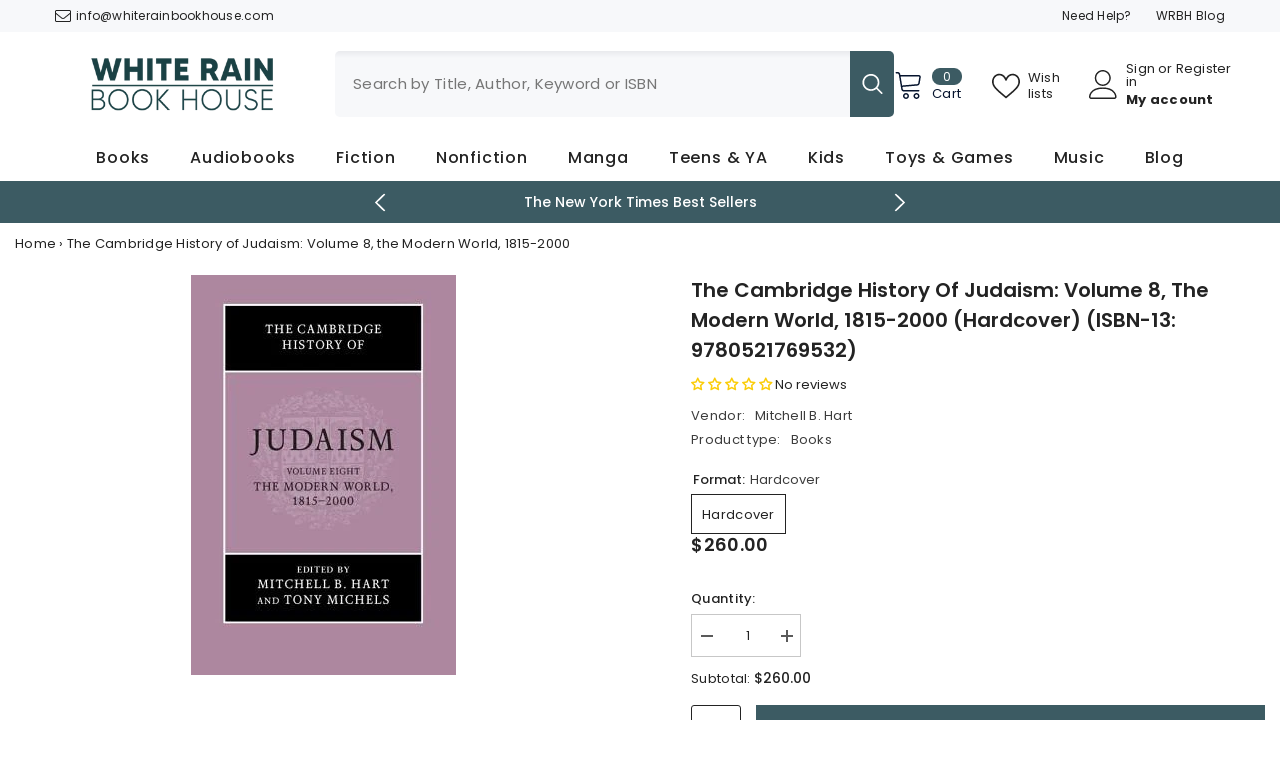

--- FILE ---
content_type: text/html; charset=utf-8
request_url: https://www.whiterainbookhouse.com/products/the-cambridge-history-of-judaism-mitchell-b-hart-9780521769532
body_size: 74877
content:
<!doctype html><html class="no-js" lang="en">
    <head>
        <meta charset="utf-8">
        <meta http-equiv="X-UA-Compatible" content="IE=edge">
        <meta name="viewport" content="width=device-width,initial-scale=1">
        <meta name="theme-color" content="">
        <link rel="canonical" href="https://www.whiterainbookhouse.com/products/the-cambridge-history-of-judaism-mitchell-b-hart-9780521769532" canonical-shop-url="https://www.whiterainbookhouse.com/"><link rel="shortcut icon" href="//www.whiterainbookhouse.com/cdn/shop/files/logo-16x16x-v2_32x32.png?v=1678013082" type="image/png"><link rel="preconnect" href="https://cdn.shopify.com" crossorigin>
        <title>The Cambridge History of Judaism: Volume 8, the Modern World, 1815-200  &ndash; WR Book House</title><meta name="description" content="The Cambridge History of Judaism: Volume 8, the Modern World, 1815-2000. ISBN-13: 9780521769532. ISBN-10: 0521769531. Author: Hart, Mitchell B.. Publisher: Cambridge University Press">

<meta property="og:site_name" content="WR Book House">
<meta property="og:url" content="https://www.whiterainbookhouse.com/products/the-cambridge-history-of-judaism-mitchell-b-hart-9780521769532">
<meta property="og:title" content="The Cambridge History of Judaism: Volume 8, the Modern World, 1815-200">
<meta property="og:type" content="product">
<meta property="og:description" content="The Cambridge History of Judaism: Volume 8, the Modern World, 1815-2000. ISBN-13: 9780521769532. ISBN-10: 0521769531. Author: Hart, Mitchell B.. Publisher: Cambridge University Press"><meta property="og:image" content="http://www.whiterainbookhouse.com/cdn/shop/products/img_e3d97175-271d-47d1-96a1-9df704fea262.jpg?v=1680813404">
  <meta property="og:image:secure_url" content="https://www.whiterainbookhouse.com/cdn/shop/products/img_e3d97175-271d-47d1-96a1-9df704fea262.jpg?v=1680813404">
  <meta property="og:image:width" content="265">
  <meta property="og:image:height" content="400"><meta property="og:price:amount" content="260.00">
  <meta property="og:price:currency" content="USD"><meta name="twitter:site" content="@WRBookHouse"><meta name="twitter:card" content="summary_large_image">
<meta name="twitter:title" content="The Cambridge History of Judaism: Volume 8, the Modern World, 1815-200">
<meta name="twitter:description" content="The Cambridge History of Judaism: Volume 8, the Modern World, 1815-2000. ISBN-13: 9780521769532. ISBN-10: 0521769531. Author: Hart, Mitchell B.. Publisher: Cambridge University Press">

        <script>window.performance && window.performance.mark && window.performance.mark('shopify.content_for_header.start');</script><meta name="facebook-domain-verification" content="jb2xydxicfksbhow73ubhbfi3fgbmf">
<meta name="google-site-verification" content="JkYPVzLv_JFFHir7vzh6pXTMalMRdM3aT5tlrIQXWxg">
<meta id="shopify-digital-wallet" name="shopify-digital-wallet" content="/66229829887/digital_wallets/dialog">
<meta name="shopify-checkout-api-token" content="4505f7432a10dbcdf2f75700d42e5f57">
<meta id="in-context-paypal-metadata" data-shop-id="66229829887" data-venmo-supported="false" data-environment="production" data-locale="en_US" data-paypal-v4="true" data-currency="USD">
<link rel="alternate" type="application/json+oembed" href="https://www.whiterainbookhouse.com/products/the-cambridge-history-of-judaism-mitchell-b-hart-9780521769532.oembed">
<script async="async" src="/checkouts/internal/preloads.js?locale=en-US"></script>
<link rel="preconnect" href="https://shop.app" crossorigin="anonymous">
<script async="async" src="https://shop.app/checkouts/internal/preloads.js?locale=en-US&shop_id=66229829887" crossorigin="anonymous"></script>
<script id="apple-pay-shop-capabilities" type="application/json">{"shopId":66229829887,"countryCode":"US","currencyCode":"USD","merchantCapabilities":["supports3DS"],"merchantId":"gid:\/\/shopify\/Shop\/66229829887","merchantName":"WR Book House","requiredBillingContactFields":["postalAddress","email"],"requiredShippingContactFields":["postalAddress","email"],"shippingType":"shipping","supportedNetworks":["visa","masterCard","amex","discover","elo","jcb"],"total":{"type":"pending","label":"WR Book House","amount":"1.00"},"shopifyPaymentsEnabled":true,"supportsSubscriptions":true}</script>
<script id="shopify-features" type="application/json">{"accessToken":"4505f7432a10dbcdf2f75700d42e5f57","betas":["rich-media-storefront-analytics"],"domain":"www.whiterainbookhouse.com","predictiveSearch":true,"shopId":66229829887,"locale":"en"}</script>
<script>var Shopify = Shopify || {};
Shopify.shop = "wr-book-house.myshopify.com";
Shopify.locale = "en";
Shopify.currency = {"active":"USD","rate":"1.0"};
Shopify.country = "US";
Shopify.theme = {"name":"Ella-6-7-1-theme-source","id":147208536319,"schema_name":"Ella","schema_version":"6.7.1","theme_store_id":null,"role":"main"};
Shopify.theme.handle = "null";
Shopify.theme.style = {"id":null,"handle":null};
Shopify.cdnHost = "www.whiterainbookhouse.com/cdn";
Shopify.routes = Shopify.routes || {};
Shopify.routes.root = "/";</script>
<script type="module">!function(o){(o.Shopify=o.Shopify||{}).modules=!0}(window);</script>
<script>!function(o){function n(){var o=[];function n(){o.push(Array.prototype.slice.apply(arguments))}return n.q=o,n}var t=o.Shopify=o.Shopify||{};t.loadFeatures=n(),t.autoloadFeatures=n()}(window);</script>
<script>
  window.ShopifyPay = window.ShopifyPay || {};
  window.ShopifyPay.apiHost = "shop.app\/pay";
  window.ShopifyPay.redirectState = null;
</script>
<script id="shop-js-analytics" type="application/json">{"pageType":"product"}</script>
<script defer="defer" async type="module" src="//www.whiterainbookhouse.com/cdn/shopifycloud/shop-js/modules/v2/client.init-shop-cart-sync_BT-GjEfc.en.esm.js"></script>
<script defer="defer" async type="module" src="//www.whiterainbookhouse.com/cdn/shopifycloud/shop-js/modules/v2/chunk.common_D58fp_Oc.esm.js"></script>
<script defer="defer" async type="module" src="//www.whiterainbookhouse.com/cdn/shopifycloud/shop-js/modules/v2/chunk.modal_xMitdFEc.esm.js"></script>
<script type="module">
  await import("//www.whiterainbookhouse.com/cdn/shopifycloud/shop-js/modules/v2/client.init-shop-cart-sync_BT-GjEfc.en.esm.js");
await import("//www.whiterainbookhouse.com/cdn/shopifycloud/shop-js/modules/v2/chunk.common_D58fp_Oc.esm.js");
await import("//www.whiterainbookhouse.com/cdn/shopifycloud/shop-js/modules/v2/chunk.modal_xMitdFEc.esm.js");

  window.Shopify.SignInWithShop?.initShopCartSync?.({"fedCMEnabled":true,"windoidEnabled":true});

</script>
<script defer="defer" async type="module" src="//www.whiterainbookhouse.com/cdn/shopifycloud/shop-js/modules/v2/client.payment-terms_Ci9AEqFq.en.esm.js"></script>
<script defer="defer" async type="module" src="//www.whiterainbookhouse.com/cdn/shopifycloud/shop-js/modules/v2/chunk.common_D58fp_Oc.esm.js"></script>
<script defer="defer" async type="module" src="//www.whiterainbookhouse.com/cdn/shopifycloud/shop-js/modules/v2/chunk.modal_xMitdFEc.esm.js"></script>
<script type="module">
  await import("//www.whiterainbookhouse.com/cdn/shopifycloud/shop-js/modules/v2/client.payment-terms_Ci9AEqFq.en.esm.js");
await import("//www.whiterainbookhouse.com/cdn/shopifycloud/shop-js/modules/v2/chunk.common_D58fp_Oc.esm.js");
await import("//www.whiterainbookhouse.com/cdn/shopifycloud/shop-js/modules/v2/chunk.modal_xMitdFEc.esm.js");

  
</script>
<script>
  window.Shopify = window.Shopify || {};
  if (!window.Shopify.featureAssets) window.Shopify.featureAssets = {};
  window.Shopify.featureAssets['shop-js'] = {"shop-cart-sync":["modules/v2/client.shop-cart-sync_DZOKe7Ll.en.esm.js","modules/v2/chunk.common_D58fp_Oc.esm.js","modules/v2/chunk.modal_xMitdFEc.esm.js"],"init-fed-cm":["modules/v2/client.init-fed-cm_B6oLuCjv.en.esm.js","modules/v2/chunk.common_D58fp_Oc.esm.js","modules/v2/chunk.modal_xMitdFEc.esm.js"],"shop-cash-offers":["modules/v2/client.shop-cash-offers_D2sdYoxE.en.esm.js","modules/v2/chunk.common_D58fp_Oc.esm.js","modules/v2/chunk.modal_xMitdFEc.esm.js"],"shop-login-button":["modules/v2/client.shop-login-button_QeVjl5Y3.en.esm.js","modules/v2/chunk.common_D58fp_Oc.esm.js","modules/v2/chunk.modal_xMitdFEc.esm.js"],"pay-button":["modules/v2/client.pay-button_DXTOsIq6.en.esm.js","modules/v2/chunk.common_D58fp_Oc.esm.js","modules/v2/chunk.modal_xMitdFEc.esm.js"],"shop-button":["modules/v2/client.shop-button_DQZHx9pm.en.esm.js","modules/v2/chunk.common_D58fp_Oc.esm.js","modules/v2/chunk.modal_xMitdFEc.esm.js"],"avatar":["modules/v2/client.avatar_BTnouDA3.en.esm.js"],"init-windoid":["modules/v2/client.init-windoid_CR1B-cfM.en.esm.js","modules/v2/chunk.common_D58fp_Oc.esm.js","modules/v2/chunk.modal_xMitdFEc.esm.js"],"init-shop-for-new-customer-accounts":["modules/v2/client.init-shop-for-new-customer-accounts_C_vY_xzh.en.esm.js","modules/v2/client.shop-login-button_QeVjl5Y3.en.esm.js","modules/v2/chunk.common_D58fp_Oc.esm.js","modules/v2/chunk.modal_xMitdFEc.esm.js"],"init-shop-email-lookup-coordinator":["modules/v2/client.init-shop-email-lookup-coordinator_BI7n9ZSv.en.esm.js","modules/v2/chunk.common_D58fp_Oc.esm.js","modules/v2/chunk.modal_xMitdFEc.esm.js"],"init-shop-cart-sync":["modules/v2/client.init-shop-cart-sync_BT-GjEfc.en.esm.js","modules/v2/chunk.common_D58fp_Oc.esm.js","modules/v2/chunk.modal_xMitdFEc.esm.js"],"shop-toast-manager":["modules/v2/client.shop-toast-manager_DiYdP3xc.en.esm.js","modules/v2/chunk.common_D58fp_Oc.esm.js","modules/v2/chunk.modal_xMitdFEc.esm.js"],"init-customer-accounts":["modules/v2/client.init-customer-accounts_D9ZNqS-Q.en.esm.js","modules/v2/client.shop-login-button_QeVjl5Y3.en.esm.js","modules/v2/chunk.common_D58fp_Oc.esm.js","modules/v2/chunk.modal_xMitdFEc.esm.js"],"init-customer-accounts-sign-up":["modules/v2/client.init-customer-accounts-sign-up_iGw4briv.en.esm.js","modules/v2/client.shop-login-button_QeVjl5Y3.en.esm.js","modules/v2/chunk.common_D58fp_Oc.esm.js","modules/v2/chunk.modal_xMitdFEc.esm.js"],"shop-follow-button":["modules/v2/client.shop-follow-button_CqMgW2wH.en.esm.js","modules/v2/chunk.common_D58fp_Oc.esm.js","modules/v2/chunk.modal_xMitdFEc.esm.js"],"checkout-modal":["modules/v2/client.checkout-modal_xHeaAweL.en.esm.js","modules/v2/chunk.common_D58fp_Oc.esm.js","modules/v2/chunk.modal_xMitdFEc.esm.js"],"shop-login":["modules/v2/client.shop-login_D91U-Q7h.en.esm.js","modules/v2/chunk.common_D58fp_Oc.esm.js","modules/v2/chunk.modal_xMitdFEc.esm.js"],"lead-capture":["modules/v2/client.lead-capture_BJmE1dJe.en.esm.js","modules/v2/chunk.common_D58fp_Oc.esm.js","modules/v2/chunk.modal_xMitdFEc.esm.js"],"payment-terms":["modules/v2/client.payment-terms_Ci9AEqFq.en.esm.js","modules/v2/chunk.common_D58fp_Oc.esm.js","modules/v2/chunk.modal_xMitdFEc.esm.js"]};
</script>
<script id="__st">var __st={"a":66229829887,"offset":-21600,"reqid":"9f4305de-53ae-4b0d-aa6b-d2e152bf64a8-1769251920","pageurl":"www.whiterainbookhouse.com\/products\/the-cambridge-history-of-judaism-mitchell-b-hart-9780521769532","u":"a4b0692db2b4","p":"product","rtyp":"product","rid":8002756804863};</script>
<script>window.ShopifyPaypalV4VisibilityTracking = true;</script>
<script id="captcha-bootstrap">!function(){'use strict';const t='contact',e='account',n='new_comment',o=[[t,t],['blogs',n],['comments',n],[t,'customer']],c=[[e,'customer_login'],[e,'guest_login'],[e,'recover_customer_password'],[e,'create_customer']],r=t=>t.map((([t,e])=>`form[action*='/${t}']:not([data-nocaptcha='true']) input[name='form_type'][value='${e}']`)).join(','),a=t=>()=>t?[...document.querySelectorAll(t)].map((t=>t.form)):[];function s(){const t=[...o],e=r(t);return a(e)}const i='password',u='form_key',d=['recaptcha-v3-token','g-recaptcha-response','h-captcha-response',i],f=()=>{try{return window.sessionStorage}catch{return}},m='__shopify_v',_=t=>t.elements[u];function p(t,e,n=!1){try{const o=window.sessionStorage,c=JSON.parse(o.getItem(e)),{data:r}=function(t){const{data:e,action:n}=t;return t[m]||n?{data:e,action:n}:{data:t,action:n}}(c);for(const[e,n]of Object.entries(r))t.elements[e]&&(t.elements[e].value=n);n&&o.removeItem(e)}catch(o){console.error('form repopulation failed',{error:o})}}const l='form_type',E='cptcha';function T(t){t.dataset[E]=!0}const w=window,h=w.document,L='Shopify',v='ce_forms',y='captcha';let A=!1;((t,e)=>{const n=(g='f06e6c50-85a8-45c8-87d0-21a2b65856fe',I='https://cdn.shopify.com/shopifycloud/storefront-forms-hcaptcha/ce_storefront_forms_captcha_hcaptcha.v1.5.2.iife.js',D={infoText:'Protected by hCaptcha',privacyText:'Privacy',termsText:'Terms'},(t,e,n)=>{const o=w[L][v],c=o.bindForm;if(c)return c(t,g,e,D).then(n);var r;o.q.push([[t,g,e,D],n]),r=I,A||(h.body.append(Object.assign(h.createElement('script'),{id:'captcha-provider',async:!0,src:r})),A=!0)});var g,I,D;w[L]=w[L]||{},w[L][v]=w[L][v]||{},w[L][v].q=[],w[L][y]=w[L][y]||{},w[L][y].protect=function(t,e){n(t,void 0,e),T(t)},Object.freeze(w[L][y]),function(t,e,n,w,h,L){const[v,y,A,g]=function(t,e,n){const i=e?o:[],u=t?c:[],d=[...i,...u],f=r(d),m=r(i),_=r(d.filter((([t,e])=>n.includes(e))));return[a(f),a(m),a(_),s()]}(w,h,L),I=t=>{const e=t.target;return e instanceof HTMLFormElement?e:e&&e.form},D=t=>v().includes(t);t.addEventListener('submit',(t=>{const e=I(t);if(!e)return;const n=D(e)&&!e.dataset.hcaptchaBound&&!e.dataset.recaptchaBound,o=_(e),c=g().includes(e)&&(!o||!o.value);(n||c)&&t.preventDefault(),c&&!n&&(function(t){try{if(!f())return;!function(t){const e=f();if(!e)return;const n=_(t);if(!n)return;const o=n.value;o&&e.removeItem(o)}(t);const e=Array.from(Array(32),(()=>Math.random().toString(36)[2])).join('');!function(t,e){_(t)||t.append(Object.assign(document.createElement('input'),{type:'hidden',name:u})),t.elements[u].value=e}(t,e),function(t,e){const n=f();if(!n)return;const o=[...t.querySelectorAll(`input[type='${i}']`)].map((({name:t})=>t)),c=[...d,...o],r={};for(const[a,s]of new FormData(t).entries())c.includes(a)||(r[a]=s);n.setItem(e,JSON.stringify({[m]:1,action:t.action,data:r}))}(t,e)}catch(e){console.error('failed to persist form',e)}}(e),e.submit())}));const S=(t,e)=>{t&&!t.dataset[E]&&(n(t,e.some((e=>e===t))),T(t))};for(const o of['focusin','change'])t.addEventListener(o,(t=>{const e=I(t);D(e)&&S(e,y())}));const B=e.get('form_key'),M=e.get(l),P=B&&M;t.addEventListener('DOMContentLoaded',(()=>{const t=y();if(P)for(const e of t)e.elements[l].value===M&&p(e,B);[...new Set([...A(),...v().filter((t=>'true'===t.dataset.shopifyCaptcha))])].forEach((e=>S(e,t)))}))}(h,new URLSearchParams(w.location.search),n,t,e,['guest_login'])})(!0,!0)}();</script>
<script integrity="sha256-4kQ18oKyAcykRKYeNunJcIwy7WH5gtpwJnB7kiuLZ1E=" data-source-attribution="shopify.loadfeatures" defer="defer" src="//www.whiterainbookhouse.com/cdn/shopifycloud/storefront/assets/storefront/load_feature-a0a9edcb.js" crossorigin="anonymous"></script>
<script crossorigin="anonymous" defer="defer" src="//www.whiterainbookhouse.com/cdn/shopifycloud/storefront/assets/shopify_pay/storefront-65b4c6d7.js?v=20250812"></script>
<script data-source-attribution="shopify.dynamic_checkout.dynamic.init">var Shopify=Shopify||{};Shopify.PaymentButton=Shopify.PaymentButton||{isStorefrontPortableWallets:!0,init:function(){window.Shopify.PaymentButton.init=function(){};var t=document.createElement("script");t.src="https://www.whiterainbookhouse.com/cdn/shopifycloud/portable-wallets/latest/portable-wallets.en.js",t.type="module",document.head.appendChild(t)}};
</script>
<script data-source-attribution="shopify.dynamic_checkout.buyer_consent">
  function portableWalletsHideBuyerConsent(e){var t=document.getElementById("shopify-buyer-consent"),n=document.getElementById("shopify-subscription-policy-button");t&&n&&(t.classList.add("hidden"),t.setAttribute("aria-hidden","true"),n.removeEventListener("click",e))}function portableWalletsShowBuyerConsent(e){var t=document.getElementById("shopify-buyer-consent"),n=document.getElementById("shopify-subscription-policy-button");t&&n&&(t.classList.remove("hidden"),t.removeAttribute("aria-hidden"),n.addEventListener("click",e))}window.Shopify?.PaymentButton&&(window.Shopify.PaymentButton.hideBuyerConsent=portableWalletsHideBuyerConsent,window.Shopify.PaymentButton.showBuyerConsent=portableWalletsShowBuyerConsent);
</script>
<script data-source-attribution="shopify.dynamic_checkout.cart.bootstrap">document.addEventListener("DOMContentLoaded",(function(){function t(){return document.querySelector("shopify-accelerated-checkout-cart, shopify-accelerated-checkout")}if(t())Shopify.PaymentButton.init();else{new MutationObserver((function(e,n){t()&&(Shopify.PaymentButton.init(),n.disconnect())})).observe(document.body,{childList:!0,subtree:!0})}}));
</script>
<link id="shopify-accelerated-checkout-styles" rel="stylesheet" media="screen" href="https://www.whiterainbookhouse.com/cdn/shopifycloud/portable-wallets/latest/accelerated-checkout-backwards-compat.css" crossorigin="anonymous">
<style id="shopify-accelerated-checkout-cart">
        #shopify-buyer-consent {
  margin-top: 1em;
  display: inline-block;
  width: 100%;
}

#shopify-buyer-consent.hidden {
  display: none;
}

#shopify-subscription-policy-button {
  background: none;
  border: none;
  padding: 0;
  text-decoration: underline;
  font-size: inherit;
  cursor: pointer;
}

#shopify-subscription-policy-button::before {
  box-shadow: none;
}

      </style>
<script id="sections-script" data-sections="header-navigation-plain,header-mobile" defer="defer" src="//www.whiterainbookhouse.com/cdn/shop/t/39/compiled_assets/scripts.js?v=3936"></script>
<script>window.performance && window.performance.mark && window.performance.mark('shopify.content_for_header.end');</script>
        <style>@import url('https://fonts.googleapis.com/css?family=Poppins:300,300i,400,400i,500,500i,600,600i,700,700i,800,800i&display=swap');
                :root {
        --font-family-1: Poppins;
        --font-family-2: Poppins;

        /* Settings Body */--font-body-family: Poppins;--font-body-size: 13px;--font-body-weight: 400;--body-line-height: 22px;--body-letter-spacing: .02em;

        /* Settings Heading */--font-heading-family: Poppins;--font-heading-size: 14px;--font-heading-weight: 600;--font-heading-style: normal;--heading-line-height: 24px;--heading-letter-spacing: .05em;--heading-text-transform: none;--heading-border-height: 2px;

        /* Menu Lv1 */--font-menu-lv1-family: Poppins;--font-menu-lv1-size: 16px;--font-menu-lv1-weight: 500;--menu-lv1-line-height: 22px;--menu-lv1-letter-spacing: .05em;--menu-lv1-text-transform: capitalize;

        /* Menu Lv2 */--font-menu-lv2-family: Poppins;--font-menu-lv2-size: 12px;--font-menu-lv2-weight: 400;--menu-lv2-line-height: 22px;--menu-lv2-letter-spacing: .02em;--menu-lv2-text-transform: capitalize;

        /* Menu Lv3 */--font-menu-lv3-family: Poppins;--font-menu-lv3-size: 12px;--font-menu-lv3-weight: 400;--menu-lv3-line-height: 22px;--menu-lv3-letter-spacing: .02em;--menu-lv3-text-transform: capitalize;

        /* Mega Menu Lv2 */--font-mega-menu-lv2-family: Poppins;--font-mega-menu-lv2-size: 14px;--font-mega-menu-lv2-weight: 600;--font-mega-menu-lv2-style: normal;--mega-menu-lv2-line-height: 22px;--mega-menu-lv2-letter-spacing: .02em;--mega-menu-lv2-text-transform: uppercase;

        /* Mega Menu Lv3 */--font-mega-menu-lv3-family: Poppins;--font-mega-menu-lv3-size: 12px;--font-mega-menu-lv3-weight: 400;--mega-menu-lv3-line-height: 20px;--mega-menu-lv3-letter-spacing: .02em;--mega-menu-lv3-text-transform: capitalize;

        /* Product Card Title */--product-title-font: Poppins;--product-title-font-size : 13px;--product-title-font-weight : 500;--product-title-line-height: 22px;--product-title-letter-spacing: .02em;--product-title-line-text : 2;--product-title-text-transform : capitalize;--product-title-margin-bottom: 10px;

        /* Product Card Vendor */--product-vendor-font: Poppins;--product-vendor-font-size : 14px;--product-vendor-font-weight : 700;--product-vendor-font-style : normal;--product-vendor-line-height: 22px;--product-vendor-letter-spacing: .02em;--product-vendor-text-transform : uppercase;--product-vendor-margin-bottom: 0px;--product-vendor-margin-top: 0px;

        /* Product Card Price */--product-price-font: Poppins;--product-price-font-size : 14px;--product-price-font-weight : 600;--product-price-line-height: 22px;--product-price-letter-spacing: .02em;--product-price-margin-top: 0px;--product-price-margin-bottom: 13px;

        /* Product Card Badge */--badge-font: Poppins;--badge-font-size : 12px;--badge-font-weight : 400;--badge-text-transform : capitalize;--badge-letter-spacing: .02em;--badge-line-height: 20px;--badge-border-radius: 0px;--badge-padding-top: 0px;--badge-padding-bottom: 0px;--badge-padding-left-right: 8px;--badge-postion-top: 0px;--badge-postion-left-right: 0px;

        /* Product Quickview */
        --product-quickview-font-size : 12px; --product-quickview-line-height: 23px; --product-quickview-border-radius: 1px; --product-quickview-padding-top: 0px; --product-quickview-padding-bottom: 0px; --product-quickview-padding-left-right: 7px; --product-quickview-sold-out-product: #e95144;--product-quickview-box-shadow: none;/* Blog Card Tile */--blog-title-font: Poppins;--blog-title-font-size : 18px; --blog-title-font-weight : 700; --blog-title-line-height: 24px; --blog-title-letter-spacing: .09em; --blog-title-text-transform : none;

        /* Blog Card Info (Date, Author) */--blog-info-font: Poppins;--blog-info-font-size : 14px; --blog-info-font-weight : 400; --blog-info-line-height: 20px; --blog-info-letter-spacing: .02em; --blog-info-text-transform : uppercase;

        /* Button 1 */--btn-1-font-family: Poppins;--btn-1-font-size: 14px; --btn-1-font-weight: 400; --btn-1-text-transform: none; --btn-1-line-height: 22px; --btn-1-letter-spacing: .05em; --btn-1-text-align: center; --btn-1-border-radius: 0px; --btn-1-border-width: 1px; --btn-1-border-style: solid; --btn-1-padding-top: 10px; --btn-1-padding-bottom: 10px; --btn-1-horizontal-length: 0px; --btn-1-vertical-length: 0px; --btn-1-blur-radius: 0px; --btn-1-spread: 0px;
        --btn-1-all-bg-opacity-hover: rgba(0, 0, 0, 0.5);--btn-1-inset: ;/* Button 2 */--btn-2-font-family: Poppins;--btn-2-font-size: 18px; --btn-2-font-weight: 700; --btn-2-text-transform: uppercase; --btn-2-line-height: 23px; --btn-2-letter-spacing: .05em; --btn-2-text-align: right; --btn-2-border-radius: 6px; --btn-2-border-width: 1px; --btn-2-border-style: solid; --btn-2-padding-top: 20px; --btn-2-padding-bottom: 20px; --btn-2-horizontal-length: 4px; --btn-2-vertical-length: 4px; --btn-2-blur-radius: 7px; --btn-2-spread: 0px;
        --btn-2-all-bg-opacity: rgba(25, 145, 226, 0.5);--btn-2-all-bg-opacity-hover: rgba(0, 0, 0, 0.5);--btn-2-inset: ;/* Button 3 */--btn-3-font-family: Poppins;--btn-3-font-size: 14px; --btn-3-font-weight: 700; --btn-3-text-transform: uppercase; --btn-3-line-height: 22px; --btn-3-letter-spacing: .05em; --btn-3-text-align: center; --btn-3-border-radius: 0px; --btn-3-border-width: 1px; --btn-3-border-style: solid; --btn-3-padding-top: 10px; --btn-3-padding-bottom: 10px; --btn-3-horizontal-length: 0px; --btn-3-vertical-length: 0px; --btn-3-blur-radius: 0px; --btn-3-spread: 0px;
        --btn-3-all-bg-opacity: rgba(0, 0, 0, 0.1);--btn-3-all-bg-opacity-hover: rgba(0, 0, 0, 0.1);--btn-3-inset: ;/* Footer Heading */--footer-heading-font-family: Poppins;--footer-heading-font-size : 15px; --footer-heading-font-weight : 600; --footer-heading-line-height : 22px; --footer-heading-letter-spacing : .05em; --footer-heading-text-transform : uppercase;

        /* Footer Link */--footer-link-font-family: Poppins;--footer-link-font-size : 12px; --footer-link-font-weight : ; --footer-link-line-height : 28px; --footer-link-letter-spacing : .02em; --footer-link-text-transform : capitalize;

        /* Page Title */--font-page-title-family: Poppins;--font-page-title-size: 20px; --font-page-title-weight: 700; --font-page-title-style: normal; --page-title-line-height: 26px; --page-title-letter-spacing: .05em; --page-title-text-transform: uppercase;

        /* Font Product Tab Title */
        --font-tab-type-1: Poppins; --font-tab-type-2: Poppins;

        /* Text Size */
        --text-size-font-size : 10px; --text-size-font-weight : 400; --text-size-line-height : 22px; --text-size-letter-spacing : 0; --text-size-text-transform : uppercase; --text-size-color : #787878;

        /* Font Weight */
        --font-weight-normal: 400; --font-weight-medium: 500; --font-weight-semibold: 600; --font-weight-bold: 700; --font-weight-bolder: 800; --font-weight-black: 900;

        /* Radio Button */
        --form-label-checkbox-before-bg: #fff; --form-label-checkbox-before-border: #cecece; --form-label-checkbox-before-bg-checked: #000;

        /* Conatiner */
        --body-custom-width-container: 1400px;

        /* Layout Boxed */
        --color-background-layout-boxed: #f8f8f8;/* Arrow */
        --position-horizontal-slick-arrow: 0;

        /* General Color*/
        --color-text: #232323; --color-text2: #969696; --color-global: #232323; --color-white: #FFFFFF; --color-grey: #868686; --color-black: #202020; --color-base-text-rgb: 35, 35, 35; --color-base-text2-rgb: 150, 150, 150; --color-background: #ffffff; --color-background-rgb: 255, 255, 255; --color-background-overylay: rgba(255, 255, 255, 0.9); --color-base-accent-text: ; --color-base-accent-1: ; --color-base-accent-2: ; --color-link: #232323; --color-link-hover: #232323; --color-error: #D93333; --color-error-bg: #FCEEEE; --color-success: #5A5A5A; --color-success-bg: #DFF0D8; --color-info: #202020; --color-info-bg: #FFF2DD; --color-link-underline: rgba(35, 35, 35, 0.5); --color-breadcrumb: #999999; --colors-breadcrumb-hover: #232323;--colors-breadcrumb-active: #999999; --border-global: #e6e6e6; --bg-global: #fafafa; --bg-planceholder: #fafafa; --color-warning: #fff; --bg-warning: #e0b252; --color-background-10 : #e9e9e9; --color-background-20 : #d3d3d3; --color-background-30 : #bdbdbd; --color-background-50 : #919191; --color-background-global : #919191;

        /* Arrow Color */
        --arrow-color: #323232; --arrow-background-color: #fff; --arrow-border-color: #ccc;--arrow-color-hover: #323232;--arrow-background-color-hover: #f8f8f8;--arrow-border-color-hover: #f8f8f8;--arrow-width: 35px;--arrow-height: 35px;--arrow-size: px;--arrow-size-icon: 17px;--arrow-border-radius: 50%;--arrow-border-width: 1px;--arrow-width-half: -17px;

        /* Pagination Color */
        --pagination-item-color: #3c3c3c; --pagination-item-color-active: #3c3c3c; --pagination-item-bg-color: #fff;--pagination-item-bg-color-active: #fff;--pagination-item-border-color: #fff;--pagination-item-border-color-active: #ffffff;--pagination-arrow-color: #3c3c3c;--pagination-arrow-color-active: #3c3c3c;--pagination-arrow-bg-color: #fff;--pagination-arrow-bg-color-active: #fff;--pagination-arrow-border-color: #fff;--pagination-arrow-border-color-active: #fff;

        /* Dots Color */
        --dots-color: transparent;--dots-border-color: #323232;--dots-color-active: #323232;--dots-border-color-active: #323232;--dots-style2-background-opacity: #00000050;--dots-width: 12px;--dots-height: 12px;

        /* Button Color */
        --btn-1-color: #FFFFFF;--btn-1-bg: #3c5b63;--btn-1-border: #3c5b63;--btn-1-color-hover: #232323;--btn-1-bg-hover: #ffffff;--btn-1-border-hover: #232323;
        --btn-2-color: #232323;--btn-2-bg: #FFFFFF;--btn-2-border: #727272;--btn-2-color-hover: #FFFFFF;--btn-2-bg-hover: #232323;--btn-2-border-hover: #232323;
        --btn-3-color: #FFFFFF;--btn-3-bg: #e9514b;--btn-3-border: #e9514b;--btn-3-color-hover: #ffffff;--btn-3-bg-hover: #e9514b;--btn-3-border-hover: #e9514b;
        --anchor-transition: all ease .3s;--bg-white: #ffffff;--bg-black: #000000;--bg-grey: #808080;--icon: var(--color-text);--text-cart: #3c3c3c;--duration-short: 100ms;--duration-default: 350ms;--duration-long: 500ms;--form-input-bg: #ffffff;--form-input-border: #c7c7c7;--form-input-color: #232323;--form-input-placeholder: #868686;--form-label: #232323;

        --new-badge-color: #232323;--new-badge-bg: #FFFFFF;--sale-badge-color: #ffffff;--sale-badge-bg: #e95144;--sold-out-badge-color: #ffffff;--sold-out-badge-bg: #c1c1c1;--custom-badge-color: #ffffff;--custom-badge-bg: #ffbb49;--bundle-badge-color: #ffffff;--bundle-badge-bg: #232323;
        
        --product-title-color : #232323;--product-title-color-hover : #232323;--product-vendor-color : #3c5b63;--product-price-color : #232323;--product-sale-price-color : #e95144;--product-compare-price-color : #969696;--product-countdown-color : #c12e48;--product-countdown-bg-color : #ffffff;

        --product-swatch-border : #cbcbcb;--product-swatch-border-active : #232323;--product-swatch-width : 40px;--product-swatch-height : 40px;--product-swatch-border-radius : 0px;--product-swatch-color-width : 40px;--product-swatch-color-height : 40px;--product-swatch-color-border-radius : 20px;

        --product-wishlist-color : #000000;--product-wishlist-bg : #ffffff;--product-wishlist-border : transparent;--product-wishlist-color-added : #ffffff;--product-wishlist-bg-added : #000000;--product-wishlist-border-added : transparent;--product-compare-color : #000000;--product-compare-bg : #FFFFFF;--product-compare-color-added : #D12442; --product-compare-bg-added : #FFFFFF; --product-hot-stock-text-color : #d62828; --product-quick-view-color : #000000; --product-cart-image-fit : contain; --product-title-variant-font-size: 16px;--product-quick-view-bg : #FFFFFF;--product-quick-view-bg-above-button: rgba(255, 255, 255, 0.7);--product-quick-view-color-hover : #FFFFFF;--product-quick-view-bg-hover : #3c5b63;--product-action-color : #3c5b63;--product-action-bg : #ffffff;--product-action-border : #3c5b63;--product-action-color-hover : #FFFFFF;--product-action-bg-hover : #3c5b63;--product-action-border-hover : #3c5b63;

        /* Multilevel Category Filter */
        --color-label-multiLevel-categories: #232323;--bg-label-multiLevel-categories: #fff;--color-button-multiLevel-categories: #fff;--bg-button-multiLevel-categories: #ff8b21;--border-button-multiLevel-categories: transparent;--hover-color-button-multiLevel-categories: #fff;--hover-bg-button-multiLevel-categories: #ff8b21;--cart-item-bg : #ffffff;--cart-item-border : #e8e8e8;--cart-item-border-width : 1px;--cart-item-border-style : solid;--free-shipping-height : 10px;--free-shipping-border-radius : 20px;--free-shipping-color : #727272; --free-shipping-bg : #ededed;--free-shipping-bg-1: #e95144;--free-shipping-bg-2: #ffc206;--free-shipping-bg-3: #3c5b63;--free-shipping-bg-4: #3c5b63; --free-shipping-min-height : 20.0px;--w-product-swatch-custom: 30px;--h-product-swatch-custom: 30px;--w-product-swatch-custom-mb: 20px;--h-product-swatch-custom-mb: 20px;--font-size-product-swatch-more: 12px;--swatch-border : #cbcbcb;--swatch-border-active : #232323;

        --variant-size: #232323;--variant-size-border: #e7e7e7;--variant-size-bg: #ffffff;--variant-size-hover: #ffffff;--variant-size-border-hover: #232323;--variant-size-bg-hover: #232323;--variant-bg : #ffffff; --variant-color : #232323; --variant-bg-active : #ffffff; --variant-color-active : #232323;

        --fontsize-text-social: 12px;
        --page-content-distance: 64px;--sidebar-content-distance: 40px;--button-transition-ease: cubic-bezier(.25,.46,.45,.94);

        /* Loading Spinner Color */
        --spinner-top-color: #fc0; --spinner-right-color: #4dd4c6; --spinner-bottom-color: #f00; --spinner-left-color: #f6f6f6;

        /* Product Card Marquee */
        --product-marquee-background-color: ;--product-marquee-text-color: #FFFFFF;--product-marquee-text-size: 14px;--product-marquee-text-mobile-size: 14px;--product-marquee-text-weight: 400;--product-marquee-text-transform: none;--product-marquee-text-style: italic;--product-marquee-speed: ; --product-marquee-line-height: calc(var(--product-marquee-text-mobile-size) * 1.5);
    }
</style>
        <link href="//www.whiterainbookhouse.com/cdn/shop/t/39/assets/base.css?v=64192841481213099751734873362" rel="stylesheet" type="text/css" media="all" />
<link href="//www.whiterainbookhouse.com/cdn/shop/t/39/assets/animated.css?v=91884483947907798981734873362" rel="stylesheet" type="text/css" media="all" />
<link href="//www.whiterainbookhouse.com/cdn/shop/t/39/assets/component-card.css?v=85101759894844116361734873363" rel="stylesheet" type="text/css" media="all" />
<link href="//www.whiterainbookhouse.com/cdn/shop/t/39/assets/component-loading-overlay.css?v=23413779889692260311734873364" rel="stylesheet" type="text/css" media="all" />
<link href="//www.whiterainbookhouse.com/cdn/shop/t/39/assets/component-loading-banner.css?v=174182093490133639901734873363" rel="stylesheet" type="text/css" media="all" />
<link href="//www.whiterainbookhouse.com/cdn/shop/t/39/assets/component-quick-cart.css?v=51373453988532490831734873364" rel="stylesheet" type="text/css" media="all" />
<link rel="stylesheet" href="//www.whiterainbookhouse.com/cdn/shop/t/39/assets/vendor.css?v=164616260963476715651734873366" media="print" onload="this.media='all'">
<noscript><link href="//www.whiterainbookhouse.com/cdn/shop/t/39/assets/vendor.css?v=164616260963476715651734873366" rel="stylesheet" type="text/css" media="all" /></noscript>


	<link href="//www.whiterainbookhouse.com/cdn/shop/t/39/assets/component-card-07.css?v=26674144282857181401734873363" rel="stylesheet" type="text/css" media="all" />


<link href="//www.whiterainbookhouse.com/cdn/shop/t/39/assets/component-predictive-search.css?v=81735768038191387371734873364" rel="stylesheet" type="text/css" media="all" />
<link rel="stylesheet" href="//www.whiterainbookhouse.com/cdn/shop/t/39/assets/component-newsletter.css?v=111617043413587308161734873364" media="print" onload="this.media='all'">
<link rel="stylesheet" href="//www.whiterainbookhouse.com/cdn/shop/t/39/assets/component-slider.css?v=134420753549460766241734873364" media="print" onload="this.media='all'">
<link rel="stylesheet" href="//www.whiterainbookhouse.com/cdn/shop/t/39/assets/component-list-social.css?v=102044711114163579551734873363" media="print" onload="this.media='all'"><noscript><link href="//www.whiterainbookhouse.com/cdn/shop/t/39/assets/component-newsletter.css?v=111617043413587308161734873364" rel="stylesheet" type="text/css" media="all" /></noscript>
<noscript><link href="//www.whiterainbookhouse.com/cdn/shop/t/39/assets/component-slider.css?v=134420753549460766241734873364" rel="stylesheet" type="text/css" media="all" /></noscript>
<noscript><link href="//www.whiterainbookhouse.com/cdn/shop/t/39/assets/component-list-social.css?v=102044711114163579551734873363" rel="stylesheet" type="text/css" media="all" /></noscript>

<style type="text/css">
	.nav-title-mobile {display: none;}.list-menu--disclosure{display: none;position: absolute;min-width: 100%;width: 22rem;background-color: var(--bg-white);box-shadow: 0 1px 4px 0 rgb(0 0 0 / 15%);padding: 5px 0 5px 20px;opacity: 0;visibility: visible;pointer-events: none;transition: opacity var(--duration-default) ease, transform var(--duration-default) ease;}.list-menu--disclosure-2{margin-left: calc(100% - 15px);z-index: 2;top: -5px;}.list-menu--disclosure:focus {outline: none;}.list-menu--disclosure.localization-selector {max-height: 18rem;overflow: auto;width: 10rem;padding: 0.5rem;}.js menu-drawer > details > summary::before, .js menu-drawer > details[open]:not(.menu-opening) > summary::before {content: '';position: absolute;cursor: default;width: 100%;height: calc(100vh - 100%);height: calc(var(--viewport-height, 100vh) - (var(--header-bottom-position, 100%)));top: 100%;left: 0;background: var(--color-foreground-50);opacity: 0;visibility: hidden;z-index: 2;transition: opacity var(--duration-default) ease,visibility var(--duration-default) ease;}menu-drawer > details[open] > summary::before {visibility: visible;opacity: 1;}.menu-drawer {position: absolute;transform: translateX(-100%);visibility: hidden;z-index: 3;left: 0;top: 100%;width: 100%;max-width: calc(100vw - 4rem);padding: 0;border: 0.1rem solid var(--color-background-10);border-left: 0;border-bottom: 0;background-color: var(--bg-white);overflow-x: hidden;}.js .menu-drawer {height: calc(100vh - 100%);height: calc(var(--viewport-height, 100vh) - (var(--header-bottom-position, 100%)));}.js details[open] > .menu-drawer, .js details[open] > .menu-drawer__submenu {transition: transform var(--duration-default) ease, visibility var(--duration-default) ease;}.no-js details[open] > .menu-drawer, .js details[open].menu-opening > .menu-drawer, details[open].menu-opening > .menu-drawer__submenu {transform: translateX(0);visibility: visible;}@media screen and (min-width: 750px) {.menu-drawer {width: 40rem;}.no-js .menu-drawer {height: auto;}}.menu-drawer__inner-container {position: relative;height: 100%;}.menu-drawer__navigation-container {display: grid;grid-template-rows: 1fr auto;align-content: space-between;overflow-y: auto;height: 100%;}.menu-drawer__navigation {padding: 0 0 5.6rem 0;}.menu-drawer__inner-submenu {height: 100%;overflow-x: hidden;overflow-y: auto;}.no-js .menu-drawer__navigation {padding: 0;}.js .menu-drawer__menu li {width: 100%;border-bottom: 1px solid #e6e6e6;overflow: hidden;}.menu-drawer__menu-item{line-height: var(--body-line-height);letter-spacing: var(--body-letter-spacing);padding: 10px 20px 10px 15px;cursor: pointer;display: flex;align-items: center;justify-content: space-between;}.menu-drawer__menu-item .label{display: inline-block;vertical-align: middle;font-size: calc(var(--font-body-size) - 4px);font-weight: var(--font-weight-normal);letter-spacing: var(--body-letter-spacing);height: 20px;line-height: 20px;margin: 0 0 0 10px;padding: 0 5px;text-transform: uppercase;text-align: center;position: relative;}.menu-drawer__menu-item .label:before{content: "";position: absolute;border: 5px solid transparent;top: 50%;left: -9px;transform: translateY(-50%);}.menu-drawer__menu-item > .icon{width: 24px;height: 24px;margin: 0 10px 0 0;}.menu-drawer__menu-item > .symbol {position: absolute;right: 20px;top: 50%;transform: translateY(-50%);display: flex;align-items: center;justify-content: center;font-size: 0;pointer-events: none;}.menu-drawer__menu-item > .symbol .icon{width: 14px;height: 14px;opacity: .6;}.menu-mobile-icon .menu-drawer__menu-item{justify-content: flex-start;}.no-js .menu-drawer .menu-drawer__menu-item > .symbol {display: none;}.js .menu-drawer__submenu {position: absolute;top: 0;width: 100%;bottom: 0;left: 0;background-color: var(--bg-white);z-index: 1;transform: translateX(100%);visibility: hidden;}.js .menu-drawer__submenu .menu-drawer__submenu {overflow-y: auto;}.menu-drawer__close-button {display: block;width: 100%;padding: 10px 15px;background-color: transparent;border: none;background: #f6f8f9;position: relative;}.menu-drawer__close-button .symbol{position: absolute;top: auto;left: 20px;width: auto;height: 22px;z-index: 10;display: flex;align-items: center;justify-content: center;font-size: 0;pointer-events: none;}.menu-drawer__close-button .icon {display: inline-block;vertical-align: middle;width: 18px;height: 18px;transform: rotate(180deg);}.menu-drawer__close-button .text{max-width: calc(100% - 50px);white-space: nowrap;overflow: hidden;text-overflow: ellipsis;display: inline-block;vertical-align: top;width: 100%;margin: 0 auto;}.no-js .menu-drawer__close-button {display: none;}.menu-drawer__utility-links {padding: 2rem;}.menu-drawer__account {display: inline-flex;align-items: center;text-decoration: none;padding: 1.2rem;margin-left: -1.2rem;font-size: 1.4rem;}.menu-drawer__account .icon-account {height: 2rem;width: 2rem;margin-right: 1rem;}.menu-drawer .list-social {justify-content: flex-start;margin-left: -1.25rem;margin-top: 2rem;}.menu-drawer .list-social:empty {display: none;}.menu-drawer .list-social__link {padding: 1.3rem 1.25rem;}

	/* Style General */
	.d-block{display: block}.d-inline-block{display: inline-block}.d-flex{display: flex}.d-none {display: none}.d-grid{display: grid}.ver-alg-mid {vertical-align: middle}.ver-alg-top{vertical-align: top}
	.flex-jc-start{justify-content:flex-start}.flex-jc-end{justify-content:flex-end}.flex-jc-center{justify-content:center}.flex-jc-between{justify-content:space-between}.flex-jc-stretch{justify-content:stretch}.flex-align-start{align-items: flex-start}.flex-align-center{align-items: center}.flex-align-end{align-items: flex-end}.flex-align-stretch{align-items:stretch}.flex-wrap{flex-wrap: wrap}.flex-nowrap{flex-wrap: nowrap}.fd-row{flex-direction:row}.fd-row-reverse{flex-direction:row-reverse}.fd-column{flex-direction:column}.fd-column-reverse{flex-direction:column-reverse}.fg-0{flex-grow:0}.fs-0{flex-shrink:0}.gap-15{gap:15px}.gap-30{gap:30px}.gap-col-30{column-gap:30px}
	.p-relative{position:relative}.p-absolute{position:absolute}.p-static{position:static}.p-fixed{position:fixed;}
	.zi-1{z-index:1}.zi-2{z-index:2}.zi-3{z-index:3}.zi-5{z-index:5}.zi-6{z-index:6}.zi-7{z-index:7}.zi-9{z-index:9}.zi-10{z-index:10}.zi-99{z-index:99} .zi-100{z-index:100} .zi-101{z-index:101}
	.top-0{top:0}.top-100{top:100%}.top-auto{top:auto}.left-0{left:0}.left-auto{left:auto}.right-0{right:0}.right-auto{right:auto}.bottom-0{bottom:0}
	.middle-y{top:50%;transform:translateY(-50%)}.middle-x{left:50%;transform:translateX(-50%)}
	.opacity-0{opacity:0}.opacity-1{opacity:1}
	.o-hidden{overflow:hidden}.o-visible{overflow:visible}.o-unset{overflow:unset}.o-x-hidden{overflow-x:hidden}.o-y-auto{overflow-y:auto;}
	.pt-0{padding-top:0}.pt-2{padding-top:2px}.pt-5{padding-top:5px}.pt-10{padding-top:10px}.pt-10-imp{padding-top:10px !important}.pt-12{padding-top:12px}.pt-16{padding-top:16px}.pt-20{padding-top:20px}.pt-24{padding-top:24px}.pt-30{padding-top:30px}.pt-32{padding-top:32px}.pt-36{padding-top:36px}.pt-48{padding-top:48px}.pb-0{padding-bottom:0}.pb-5{padding-bottom:5px}.pb-10{padding-bottom:10px}.pb-10-imp{padding-bottom:10px !important}.pb-12{padding-bottom:12px}.pb-15{padding-bottom:15px}.pb-16{padding-bottom:16px}.pb-18{padding-bottom:18px}.pb-20{padding-bottom:20px}.pb-24{padding-bottom:24px}.pb-32{padding-bottom:32px}.pb-40{padding-bottom:40px}.pb-48{padding-bottom:48px}.pb-50{padding-bottom:50px}.pb-80{padding-bottom:80px}.pb-84{padding-bottom:84px}.pr-0{padding-right:0}.pr-5{padding-right: 5px}.pr-10{padding-right:10px}.pr-20{padding-right:20px}.pr-24{padding-right:24px}.pr-30{padding-right:30px}.pr-36{padding-right:36px}.pr-80{padding-right:80px}.pl-0{padding-left:0}.pl-12{padding-left:12px}.pl-20{padding-left:20px}.pl-24{padding-left:24px}.pl-36{padding-left:36px}.pl-48{padding-left:48px}.pl-52{padding-left:52px}.pl-80{padding-left:80px}.p-zero{padding:0}
	.m-lr-auto{margin:0 auto}.m-zero{margin:0}.ml-auto{margin-left:auto}.ml-0{margin-left:0}.ml-5{margin-left:5px}.ml-15{margin-left:15px}.ml-20{margin-left:20px}.ml-30{margin-left:30px}.mr-auto{margin-right:auto}.mr-0{margin-right:0}.mr-5{margin-right:5px}.mr-10{margin-right:10px}.mr-20{margin-right:20px}.mr-30{margin-right:30px}.mt-0{margin-top: 0}.mt-10{margin-top: 10px}.mt-15{margin-top: 15px}.mt-20{margin-top: 20px}.mt-25{margin-top: 25px}.mt-30{margin-top: 30px}.mt-40{margin-top: 40px}.mt-45{margin-top: 45px}.mb-0{margin-bottom: 0}.mb-5{margin-bottom: 5px}.mb-10{margin-bottom: 10px}.mb-15{margin-bottom: 15px}.mb-18{margin-bottom: 18px}.mb-20{margin-bottom: 20px}.mb-30{margin-bottom: 30px}
	.h-0{height:0}.h-100{height:100%}.h-100v{height:100vh}.h-auto{height:auto}.mah-100{max-height:100%}.mih-15{min-height: 15px}.mih-none{min-height: unset}.lih-15{line-height: 15px}
	.w-50pc{width:50%}.w-100{width:100%}.w-100v{width:100vw}.maw-100{max-width:100%}.maw-300{max-width:300px}.maw-480{max-width: 480px}.maw-780{max-width: 780px}.w-auto{width:auto}.minw-auto{min-width: auto}.min-w-100{min-width: 100px}
	.float-l{float:left}.float-r{float:right}
	.b-zero{border:none}.br-50p{border-radius:50%}.br-zero{border-radius:0}.br-2{border-radius:2px}.bg-none{background: none}
	.stroke-w-0{stroke-width: 0px}.stroke-w-1h{stroke-width: 0.5px}.stroke-w-1{stroke-width: 1px}.stroke-w-3{stroke-width: 3px}.stroke-w-5{stroke-width: 5px}.stroke-w-7 {stroke-width: 7px}.stroke-w-10 {stroke-width: 10px}.stroke-w-12 {stroke-width: 12px}.stroke-w-15 {stroke-width: 15px}.stroke-w-20 {stroke-width: 20px}.stroke-w-25 {stroke-width: 25px}.stroke-w-30{stroke-width: 30px}.stroke-w-32 {stroke-width: 32px}.stroke-w-40 {stroke-width: 40px}
	.w-21{width: 21px}.w-23{width: 23px}.w-24{width: 24px}.h-22{height: 22px}.h-23{height: 23px}.h-24{height: 24px}.w-h-16{width: 16px;height: 16px}.w-h-17{width: 17px;height: 17px}.w-h-18 {width: 18px;height: 18px}.w-h-19{width: 19px;height: 19px}.w-h-20 {width: 20px;height: 20px}.w-h-21{width: 21px;height: 21px}.w-h-22 {width: 22px;height: 22px}.w-h-23{width: 23px;height: 23px}.w-h-24 {width: 24px;height: 24px}.w-h-25 {width: 25px;height: 25px}.w-h-26 {width: 26px;height: 26px}.w-h-27 {width: 27px;height: 27px}.w-h-28 {width: 28px;height: 28px}.w-h-29 {width: 29px;height: 29px}.w-h-30 {width: 30px;height: 30px}.w-h-31 {width: 31px;height: 31px}.w-h-32 {width: 32px;height: 32px}.w-h-33 {width: 33px;height: 33px}.w-h-34 {width: 34px;height: 34px}.w-h-35 {width: 35px;height: 35px}.w-h-36 {width: 36px;height: 36px}.w-h-37 {width: 37px;height: 37px}
	.txt-d-none{text-decoration:none}.txt-d-underline{text-decoration:underline}.txt-u-o-1{text-underline-offset: 1px}.txt-u-o-2{text-underline-offset: 2px}.txt-u-o-3{text-underline-offset: 3px}.txt-u-o-4{text-underline-offset: 4px}.txt-u-o-5{text-underline-offset: 5px}.txt-u-o-6{text-underline-offset: 6px}.txt-u-o-8{text-underline-offset: 8px}.txt-u-o-12{text-underline-offset: 12px}.txt-t-up{text-transform:uppercase}.txt-t-cap{text-transform:capitalize}
	.ft-0{font-size: 0}.ft-16{font-size: 16px}.ls-0{letter-spacing: 0}.ls-02{letter-spacing: 0.2em}.ls-05{letter-spacing: 0.5em}.ft-i{font-style: italic}
	.button-effect svg{transition: 0.3s}.button-effect:hover svg{transform: rotate(180deg)}
	.icon-effect:hover svg {transform: scale(1.15)}.icon-effect:hover .icon-search-1 {transform: rotate(-90deg) scale(1.15)}
	.link-effect > span:after, .link-effect > .text__icon:after{content: "";position: absolute;bottom: -2px;left: 0;height: 1px;width: 100%;transform: scaleX(0);transition: transform var(--duration-default) ease-out;transform-origin: right}
	.link-effect > .text__icon:after{ bottom: 0 }
	.link-effect > span:hover:after, .link-effect > .text__icon:hover:after{transform: scaleX(1);transform-origin: left}
	@media (min-width: 1025px){
		.pl-lg-80{padding-left:80px}.pr-lg-80{padding-right:80px}
	}
</style>
        <script src="//www.whiterainbookhouse.com/cdn/shop/t/39/assets/vendor.js?v=37601539231953232631734873366" type="text/javascript"></script>
<script src="//www.whiterainbookhouse.com/cdn/shop/t/39/assets/global.js?v=151941698421658576921734873365" type="text/javascript"></script>
<script src="//www.whiterainbookhouse.com/cdn/shop/t/39/assets/lazysizes.min.js?v=122719776364282065531734873366" type="text/javascript"></script>
<!-- <script src="//www.whiterainbookhouse.com/cdn/shop/t/39/assets/menu.js?v=49849284315874639661734873366" type="text/javascript"></script> --><script src="//www.whiterainbookhouse.com/cdn/shop/t/39/assets/predictive-search.js?v=48995431695856065471734873366" defer="defer"></script>

<script>
    window.lazySizesConfig = window.lazySizesConfig || {};
    lazySizesConfig.loadMode = 1;
    window.lazySizesConfig.init = false;
    lazySizes.init();

    window.rtl_slick = false;
    window.mobile_menu = 'default';
    
        window.money_format = '${{amount}}';
    
    window.shop_currency = 'USD';
    window.currencySymbol ="$";
    window.show_multiple_currencies = false;
    window.routes = {
        root: '',
        cart: '/cart',
        cart_add_url: '/cart/add',
        cart_change_url: '/cart/change',
        cart_update_url: '/cart/update',
        collection_all: '/collections/all',
        predictive_search_url: '/search/suggest',
        search_url: '/search'
    }; 
    window.button_load_more = {
        default: `Show more`,
        loading: `Loading...`,
        view_all: `View all collection`,
        no_more: `No more product`,
        no_more_collection: `No more collection`
    };
    window.after_add_to_cart = {
        type: 'quick_cart',
        message: `is added to your shopping cart.`,
        message_2: `Product added to cart successfully`
    };
    window.variant_image_group_quick_view = false;
    window.quick_view = {
        show: false,
        show_mb: false
    };
    window.quick_shop = {
        show: true,
        see_details: `View full details`,
    };
    window.quick_cart = {
        show: true
    };
    window.cartStrings = {
        error: `There was an error while updating your cart. Please try again.`,
        quantityError: `You can only add [quantity] of this item to your cart.`,
        addProductOutQuantity: `You can only add [maxQuantity] of this product to your cart`,
        addProductOutQuantity2: `The quantity of this product is insufficient.`,
        cartErrorMessage: `Translation missing: en.sections.cart.cart_quantity_error_prefix`,
        soldoutText: `sold out`,
        alreadyText: `all`,
        items: `items`,
        item: `item`,
        item_99: `99+`,
    };
    window.variantStrings = {
        addToCart: `Add to cart`,
        addingToCart: `Adding to cart...`,
        addedToCart: `Added to cart`,
        submit: `Submit`,
        soldOut: `Sold out`,
        unavailable: `Unavailable`,
        soldOut_message: `This variant is sold out!`,
        unavailable_message: `This variant is unavailable!`,
        addToCart_message: `You must select at least one products to add!`,
        select: `Select options`,
        preOrder: `Pre-order`,
        add: `Add`,
        unavailable_with_option: `[value] (unavailable)`,
        hide_variants_unavailable: false
    };
    window.quickOrderListStrings = {
        itemsAdded: `[quantity] items added`,
        itemAdded: `[quantity] item added`,
        itemsRemoved: `[quantity] items removed`,
        itemRemoved: `[quantity] item removed`,
        viewCart: `View cart`,
        each: `/ea`,
        min_error: `This item has a minimum of [min]`,
        max_error: `This item has a maximum of [max]`,
        step_error: `You can only add this item in increments of [step]`,
    };
    window.inventory_text = {
        hotStock: `Hurry up! Only [inventory] left`,
        hotStock2: `Please hurry! Only [inventory] left in stock`,
        warningQuantity: `Maximum quantity: [inventory]`,
        inStock: `In stock`,
        outOfStock: `Out Of Stock`,
        manyInStock: `Many In Stock`,
        show_options: `Show variants`,
        hide_options: `Hide variants`,
        adding : `Adding`,
        thank_you : `Thank you`,
        add_more : `Add more`,
        cart_feedback : `Added`
    };
    
        
            window.free_shipping_price = 40;
        
        window.free_shipping_text = {
            free_shipping_message: `Free shipping for all orders over`,
            free_shipping_message_1: `You qualify for free shipping!`,
            free_shipping_message_2:`Only`,
            free_shipping_message_3: `away from`,
            free_shipping_message_4: `free shipping`,
            free_shipping_1: `Free`,
            free_shipping_2: `TBD`
        };
    
    
        window.notify_me = {
            show: false
        };
    
    window.compare = {
        show: false,
        add: `Add to compare`,
        added: `Added to compare`,
        message: `You must select at least two products to compare!`
    };
    window.wishlist = {
        show: true,
        add: `Add to wishlist`,
        added: `Added to wishlist`,
        empty: `No product is added to your wishlist`,
        continue_shopping: `Continue shopping`
    };
    window.pagination = {
        style: 1,
        next: `Next`,
        prev: `Prev`
    }
    window.countdown = {
        text: `Limited-Time Offers, End in:`,
        day: `D`,
        hour: `H`,
        min: `M`,
        sec: `S`,
        day_2: `Days`,
        hour_2: `Hours`,
        min_2: `Mins`,
        sec_2: `Secs`,
        days: `Days`,
        hours: `Hours`,
        mins: `Mins`,
        secs: `Secs`,
        d: `d`,
        h: `h`,
        m: `m`,
        s: `s`
    };
    window.customer_view = {
        text: `[number] customers are viewing this product`
    };

    
        window.arrows = {
            icon_next: `<button type="button" class="slick-next" aria-label="Next" role="button"><svg role="img" xmlns="http://www.w3.org/2000/svg" viewBox="0 0 24 24"><path d="M 7.75 1.34375 L 6.25 2.65625 L 14.65625 12 L 6.25 21.34375 L 7.75 22.65625 L 16.75 12.65625 L 17.34375 12 L 16.75 11.34375 Z"></path></svg></button>`,
            icon_prev: `<button type="button" class="slick-prev" aria-label="Previous" role="button"><svg role="img" xmlns="http://www.w3.org/2000/svg" viewBox="0 0 24 24"><path d="M 7.75 1.34375 L 6.25 2.65625 L 14.65625 12 L 6.25 21.34375 L 7.75 22.65625 L 16.75 12.65625 L 17.34375 12 L 16.75 11.34375 Z"></path></svg></button>`
        }
    

    window.dynamic_browser_title = {
        show: false,
        text: 'Come back ⚡'
    };
    
    window.show_more_btn_text = {
        show_more: `Show more`,
        show_less: `Show less`,
        show_all: `Show all`,
    };

    function getCookie(cname) {
        let name = cname + "=";
        let decodedCookie = decodeURIComponent(document.cookie);
        let ca = decodedCookie.split(';');
        for(let i = 0; i <ca.length; i++) {
          let c = ca[i];
          while (c.charAt(0) == ' ') {
            c = c.substring(1);
          }
          if (c.indexOf(name) == 0) {
            return c.substring(name.length, c.length);
          }
        }
        return "";
    }
    
    const cookieAnnouncemenClosed = getCookie('announcement');
    window.announcementClosed = cookieAnnouncemenClosed === 'closed'
</script>

        <script>document.documentElement.className = document.documentElement.className.replace('no-js', 'js');</script><!-- BEGIN app block: shopify://apps/judge-me-reviews/blocks/judgeme_core/61ccd3b1-a9f2-4160-9fe9-4fec8413e5d8 --><!-- Start of Judge.me Core -->






<link rel="dns-prefetch" href="https://cdnwidget.judge.me">
<link rel="dns-prefetch" href="https://cdn.judge.me">
<link rel="dns-prefetch" href="https://cdn1.judge.me">
<link rel="dns-prefetch" href="https://api.judge.me">

<script data-cfasync='false' class='jdgm-settings-script'>window.jdgmSettings={"pagination":5,"disable_web_reviews":false,"badge_no_review_text":"No reviews","badge_n_reviews_text":"{{ n }} review/reviews","hide_badge_preview_if_no_reviews":false,"badge_hide_text":false,"enforce_center_preview_badge":false,"widget_title":"Customer Reviews","widget_open_form_text":"Write a review","widget_close_form_text":"Cancel review","widget_refresh_page_text":"Refresh page","widget_summary_text":"Based on {{ number_of_reviews }} review/reviews","widget_no_review_text":"Be the first to write a review","widget_name_field_text":"Display name","widget_verified_name_field_text":"Verified Name (public)","widget_name_placeholder_text":"Display name","widget_required_field_error_text":"This field is required.","widget_email_field_text":"Email address","widget_verified_email_field_text":"Verified Email (private, can not be edited)","widget_email_placeholder_text":"Your email address","widget_email_field_error_text":"Please enter a valid email address.","widget_rating_field_text":"Rating","widget_review_title_field_text":"Review Title","widget_review_title_placeholder_text":"Give your review a title","widget_review_body_field_text":"Review content","widget_review_body_placeholder_text":"Start writing here...","widget_pictures_field_text":"Picture/Video (optional)","widget_submit_review_text":"Submit Review","widget_submit_verified_review_text":"Submit Verified Review","widget_submit_success_msg_with_auto_publish":"Thank you! Please refresh the page in a few moments to see your review. You can remove or edit your review by logging into \u003ca href='https://judge.me/login' target='_blank' rel='nofollow noopener'\u003eJudge.me\u003c/a\u003e","widget_submit_success_msg_no_auto_publish":"Thank you! Your review will be published as soon as it is approved by the shop admin. You can remove or edit your review by logging into \u003ca href='https://judge.me/login' target='_blank' rel='nofollow noopener'\u003eJudge.me\u003c/a\u003e","widget_show_default_reviews_out_of_total_text":"Showing {{ n_reviews_shown }} out of {{ n_reviews }} reviews.","widget_show_all_link_text":"Show all","widget_show_less_link_text":"Show less","widget_author_said_text":"{{ reviewer_name }} said:","widget_days_text":"{{ n }} days ago","widget_weeks_text":"{{ n }} week/weeks ago","widget_months_text":"{{ n }} month/months ago","widget_years_text":"{{ n }} year/years ago","widget_yesterday_text":"Yesterday","widget_today_text":"Today","widget_replied_text":"\u003e\u003e {{ shop_name }} replied:","widget_read_more_text":"Read more","widget_reviewer_name_as_initial":"","widget_rating_filter_color":"","widget_rating_filter_see_all_text":"See all reviews","widget_sorting_most_recent_text":"Most Recent","widget_sorting_highest_rating_text":"Highest Rating","widget_sorting_lowest_rating_text":"Lowest Rating","widget_sorting_with_pictures_text":"Only Pictures","widget_sorting_most_helpful_text":"Most Helpful","widget_open_question_form_text":"Ask a question","widget_reviews_subtab_text":"Reviews","widget_questions_subtab_text":"Questions","widget_question_label_text":"Question","widget_answer_label_text":"Answer","widget_question_placeholder_text":"Write your question here","widget_submit_question_text":"Submit Question","widget_question_submit_success_text":"Thank you for your question! We will notify you once it gets answered.","verified_badge_text":"Verified","verified_badge_bg_color":"","verified_badge_text_color":"","verified_badge_placement":"left-of-reviewer-name","widget_review_max_height":"","widget_hide_border":false,"widget_social_share":false,"widget_thumb":false,"widget_review_location_show":false,"widget_location_format":"","all_reviews_include_out_of_store_products":true,"all_reviews_out_of_store_text":"(out of store)","all_reviews_pagination":100,"all_reviews_product_name_prefix_text":"about","enable_review_pictures":true,"enable_question_anwser":false,"widget_theme":"","review_date_format":"mm/dd/yyyy","default_sort_method":"most-recent","widget_product_reviews_subtab_text":"Product Reviews","widget_shop_reviews_subtab_text":"Shop Reviews","widget_other_products_reviews_text":"Reviews for other products","widget_store_reviews_subtab_text":"Store reviews","widget_no_store_reviews_text":"This store hasn't received any reviews yet","widget_web_restriction_product_reviews_text":"This product hasn't received any reviews yet","widget_no_items_text":"No items found","widget_show_more_text":"Show more","widget_write_a_store_review_text":"Write a Store Review","widget_other_languages_heading":"Reviews in Other Languages","widget_translate_review_text":"Translate review to {{ language }}","widget_translating_review_text":"Translating...","widget_show_original_translation_text":"Show original ({{ language }})","widget_translate_review_failed_text":"Review couldn't be translated.","widget_translate_review_retry_text":"Retry","widget_translate_review_try_again_later_text":"Try again later","show_product_url_for_grouped_product":false,"widget_sorting_pictures_first_text":"Pictures First","show_pictures_on_all_rev_page_mobile":false,"show_pictures_on_all_rev_page_desktop":false,"floating_tab_hide_mobile_install_preference":true,"floating_tab_button_name":"★ Reviews","floating_tab_title":"Let customers speak for us","floating_tab_button_color":"","floating_tab_button_background_color":"","floating_tab_url":"","floating_tab_url_enabled":false,"floating_tab_tab_style":"text","all_reviews_text_badge_text":"Customers rate us {{ shop.metafields.judgeme.all_reviews_rating | round: 1 }}/5 based on {{ shop.metafields.judgeme.all_reviews_count }} reviews.","all_reviews_text_badge_text_branded_style":"{{ shop.metafields.judgeme.all_reviews_rating | round: 1 }} out of 5 stars based on {{ shop.metafields.judgeme.all_reviews_count }} reviews","is_all_reviews_text_badge_a_link":false,"show_stars_for_all_reviews_text_badge":false,"all_reviews_text_badge_url":"","all_reviews_text_style":"branded","all_reviews_text_color_style":"judgeme_brand_color","all_reviews_text_color":"#108474","all_reviews_text_show_jm_brand":true,"featured_carousel_show_header":true,"featured_carousel_title":"Let customers speak for us","testimonials_carousel_title":"Customers are saying","videos_carousel_title":"Real customer stories","cards_carousel_title":"Customers are saying","featured_carousel_count_text":"from {{ n }} reviews","featured_carousel_add_link_to_all_reviews_page":false,"featured_carousel_url":"","featured_carousel_show_images":true,"featured_carousel_autoslide_interval":5,"featured_carousel_arrows_on_the_sides":false,"featured_carousel_height":250,"featured_carousel_width":80,"featured_carousel_image_size":0,"featured_carousel_image_height":250,"featured_carousel_arrow_color":"#eeeeee","verified_count_badge_style":"branded","verified_count_badge_orientation":"horizontal","verified_count_badge_color_style":"judgeme_brand_color","verified_count_badge_color":"#108474","is_verified_count_badge_a_link":false,"verified_count_badge_url":"","verified_count_badge_show_jm_brand":true,"widget_rating_preset_default":5,"widget_first_sub_tab":"product-reviews","widget_show_histogram":true,"widget_histogram_use_custom_color":false,"widget_pagination_use_custom_color":false,"widget_star_use_custom_color":false,"widget_verified_badge_use_custom_color":false,"widget_write_review_use_custom_color":false,"picture_reminder_submit_button":"Upload Pictures","enable_review_videos":false,"mute_video_by_default":false,"widget_sorting_videos_first_text":"Videos First","widget_review_pending_text":"Pending","featured_carousel_items_for_large_screen":3,"social_share_options_order":"Facebook,Twitter","remove_microdata_snippet":true,"disable_json_ld":false,"enable_json_ld_products":false,"preview_badge_show_question_text":false,"preview_badge_no_question_text":"No questions","preview_badge_n_question_text":"{{ number_of_questions }} question/questions","qa_badge_show_icon":false,"qa_badge_position":"same-row","remove_judgeme_branding":true,"widget_add_search_bar":false,"widget_search_bar_placeholder":"Search","widget_sorting_verified_only_text":"Verified only","featured_carousel_theme":"default","featured_carousel_show_rating":true,"featured_carousel_show_title":true,"featured_carousel_show_body":true,"featured_carousel_show_date":false,"featured_carousel_show_reviewer":true,"featured_carousel_show_product":false,"featured_carousel_header_background_color":"#108474","featured_carousel_header_text_color":"#ffffff","featured_carousel_name_product_separator":"reviewed","featured_carousel_full_star_background":"#108474","featured_carousel_empty_star_background":"#dadada","featured_carousel_vertical_theme_background":"#f9fafb","featured_carousel_verified_badge_enable":true,"featured_carousel_verified_badge_color":"#108474","featured_carousel_border_style":"round","featured_carousel_review_line_length_limit":3,"featured_carousel_more_reviews_button_text":"Read more reviews","featured_carousel_view_product_button_text":"View product","all_reviews_page_load_reviews_on":"scroll","all_reviews_page_load_more_text":"Load More Reviews","disable_fb_tab_reviews":false,"enable_ajax_cdn_cache":false,"widget_advanced_speed_features":5,"widget_public_name_text":"displayed publicly like","default_reviewer_name":"John Smith","default_reviewer_name_has_non_latin":true,"widget_reviewer_anonymous":"Anonymous","medals_widget_title":"Judge.me Review Medals","medals_widget_background_color":"#f9fafb","medals_widget_position":"footer_all_pages","medals_widget_border_color":"#f9fafb","medals_widget_verified_text_position":"left","medals_widget_use_monochromatic_version":false,"medals_widget_elements_color":"#108474","show_reviewer_avatar":true,"widget_invalid_yt_video_url_error_text":"Not a YouTube video URL","widget_max_length_field_error_text":"Please enter no more than {0} characters.","widget_show_country_flag":false,"widget_show_collected_via_shop_app":true,"widget_verified_by_shop_badge_style":"light","widget_verified_by_shop_text":"Verified by Shop","widget_show_photo_gallery":false,"widget_load_with_code_splitting":true,"widget_ugc_install_preference":false,"widget_ugc_title":"Made by us, Shared by you","widget_ugc_subtitle":"Tag us to see your picture featured in our page","widget_ugc_arrows_color":"#ffffff","widget_ugc_primary_button_text":"Buy Now","widget_ugc_primary_button_background_color":"#108474","widget_ugc_primary_button_text_color":"#ffffff","widget_ugc_primary_button_border_width":"0","widget_ugc_primary_button_border_style":"none","widget_ugc_primary_button_border_color":"#108474","widget_ugc_primary_button_border_radius":"25","widget_ugc_secondary_button_text":"Load More","widget_ugc_secondary_button_background_color":"#ffffff","widget_ugc_secondary_button_text_color":"#108474","widget_ugc_secondary_button_border_width":"2","widget_ugc_secondary_button_border_style":"solid","widget_ugc_secondary_button_border_color":"#108474","widget_ugc_secondary_button_border_radius":"25","widget_ugc_reviews_button_text":"View Reviews","widget_ugc_reviews_button_background_color":"#ffffff","widget_ugc_reviews_button_text_color":"#108474","widget_ugc_reviews_button_border_width":"2","widget_ugc_reviews_button_border_style":"solid","widget_ugc_reviews_button_border_color":"#108474","widget_ugc_reviews_button_border_radius":"25","widget_ugc_reviews_button_link_to":"judgeme-reviews-page","widget_ugc_show_post_date":true,"widget_ugc_max_width":"800","widget_rating_metafield_value_type":true,"widget_primary_color":"#FBCD0A","widget_enable_secondary_color":false,"widget_secondary_color":"#edf5f5","widget_summary_average_rating_text":"{{ average_rating }} out of 5","widget_media_grid_title":"Customer photos \u0026 videos","widget_media_grid_see_more_text":"See more","widget_round_style":false,"widget_show_product_medals":true,"widget_verified_by_judgeme_text":"Verified by Judge.me","widget_show_store_medals":false,"widget_verified_by_judgeme_text_in_store_medals":"Verified by Judge.me","widget_media_field_exceed_quantity_message":"Sorry, we can only accept {{ max_media }} for one review.","widget_media_field_exceed_limit_message":"{{ file_name }} is too large, please select a {{ media_type }} less than {{ size_limit }}MB.","widget_review_submitted_text":"Review Submitted!","widget_question_submitted_text":"Question Submitted!","widget_close_form_text_question":"Cancel","widget_write_your_answer_here_text":"Write your answer here","widget_enabled_branded_link":true,"widget_show_collected_by_judgeme":true,"widget_reviewer_name_color":"","widget_write_review_text_color":"","widget_write_review_bg_color":"","widget_collected_by_judgeme_text":"collected by Judge.me","widget_pagination_type":"standard","widget_load_more_text":"Load More","widget_load_more_color":"#108474","widget_full_review_text":"Full Review","widget_read_more_reviews_text":"Read More Reviews","widget_read_questions_text":"Read Questions","widget_questions_and_answers_text":"Questions \u0026 Answers","widget_verified_by_text":"Verified by","widget_verified_text":"Verified","widget_number_of_reviews_text":"{{ number_of_reviews }} reviews","widget_back_button_text":"Back","widget_next_button_text":"Next","widget_custom_forms_filter_button":"Filters","custom_forms_style":"horizontal","widget_show_review_information":false,"how_reviews_are_collected":"How reviews are collected?","widget_show_review_keywords":false,"widget_gdpr_statement":"How we use your data: We'll only contact you about the review you left, and only if necessary. By submitting your review, you agree to Judge.me's \u003ca href='https://judge.me/terms' target='_blank' rel='nofollow noopener'\u003eterms\u003c/a\u003e, \u003ca href='https://judge.me/privacy' target='_blank' rel='nofollow noopener'\u003eprivacy\u003c/a\u003e and \u003ca href='https://judge.me/content-policy' target='_blank' rel='nofollow noopener'\u003econtent\u003c/a\u003e policies.","widget_multilingual_sorting_enabled":false,"widget_translate_review_content_enabled":false,"widget_translate_review_content_method":"manual","popup_widget_review_selection":"automatically_with_pictures","popup_widget_round_border_style":true,"popup_widget_show_title":true,"popup_widget_show_body":true,"popup_widget_show_reviewer":false,"popup_widget_show_product":true,"popup_widget_show_pictures":true,"popup_widget_use_review_picture":true,"popup_widget_show_on_home_page":true,"popup_widget_show_on_product_page":true,"popup_widget_show_on_collection_page":true,"popup_widget_show_on_cart_page":true,"popup_widget_position":"bottom_left","popup_widget_first_review_delay":5,"popup_widget_duration":5,"popup_widget_interval":5,"popup_widget_review_count":5,"popup_widget_hide_on_mobile":true,"review_snippet_widget_round_border_style":true,"review_snippet_widget_card_color":"#FFFFFF","review_snippet_widget_slider_arrows_background_color":"#FFFFFF","review_snippet_widget_slider_arrows_color":"#000000","review_snippet_widget_star_color":"#108474","show_product_variant":false,"all_reviews_product_variant_label_text":"Variant: ","widget_show_verified_branding":false,"widget_ai_summary_title":"Customers say","widget_ai_summary_disclaimer":"AI-powered review summary based on recent customer reviews","widget_show_ai_summary":false,"widget_show_ai_summary_bg":false,"widget_show_review_title_input":true,"redirect_reviewers_invited_via_email":"review_widget","request_store_review_after_product_review":false,"request_review_other_products_in_order":false,"review_form_color_scheme":"default","review_form_corner_style":"square","review_form_star_color":{},"review_form_text_color":"#333333","review_form_background_color":"#ffffff","review_form_field_background_color":"#fafafa","review_form_button_color":{},"review_form_button_text_color":"#ffffff","review_form_modal_overlay_color":"#000000","review_content_screen_title_text":"How would you rate this product?","review_content_introduction_text":"We would love it if you would share a bit about your experience.","store_review_form_title_text":"How would you rate this store?","store_review_form_introduction_text":"We would love it if you would share a bit about your experience.","show_review_guidance_text":true,"one_star_review_guidance_text":"Poor","five_star_review_guidance_text":"Great","customer_information_screen_title_text":"About you","customer_information_introduction_text":"Please tell us more about you.","custom_questions_screen_title_text":"Your experience in more detail","custom_questions_introduction_text":"Here are a few questions to help us understand more about your experience.","review_submitted_screen_title_text":"Thanks for your review!","review_submitted_screen_thank_you_text":"We are processing it and it will appear on the store soon.","review_submitted_screen_email_verification_text":"Please confirm your email by clicking the link we just sent you. This helps us keep reviews authentic.","review_submitted_request_store_review_text":"Would you like to share your experience of shopping with us?","review_submitted_review_other_products_text":"Would you like to review these products?","store_review_screen_title_text":"Would you like to share your experience of shopping with us?","store_review_introduction_text":"We value your feedback and use it to improve. Please share any thoughts or suggestions you have.","reviewer_media_screen_title_picture_text":"Share a picture","reviewer_media_introduction_picture_text":"Upload a photo to support your review.","reviewer_media_screen_title_video_text":"Share a video","reviewer_media_introduction_video_text":"Upload a video to support your review.","reviewer_media_screen_title_picture_or_video_text":"Share a picture or video","reviewer_media_introduction_picture_or_video_text":"Upload a photo or video to support your review.","reviewer_media_youtube_url_text":"Paste your Youtube URL here","advanced_settings_next_step_button_text":"Next","advanced_settings_close_review_button_text":"Close","modal_write_review_flow":false,"write_review_flow_required_text":"Required","write_review_flow_privacy_message_text":"We respect your privacy.","write_review_flow_anonymous_text":"Post review as anonymous","write_review_flow_visibility_text":"This won't be visible to other customers.","write_review_flow_multiple_selection_help_text":"Select as many as you like","write_review_flow_single_selection_help_text":"Select one option","write_review_flow_required_field_error_text":"This field is required","write_review_flow_invalid_email_error_text":"Please enter a valid email address","write_review_flow_max_length_error_text":"Max. {{ max_length }} characters.","write_review_flow_media_upload_text":"\u003cb\u003eClick to upload\u003c/b\u003e or drag and drop","write_review_flow_gdpr_statement":"We'll only contact you about your review if necessary. By submitting your review, you agree to our \u003ca href='https://judge.me/terms' target='_blank' rel='nofollow noopener'\u003eterms and conditions\u003c/a\u003e and \u003ca href='https://judge.me/privacy' target='_blank' rel='nofollow noopener'\u003eprivacy policy\u003c/a\u003e.","rating_only_reviews_enabled":false,"show_negative_reviews_help_screen":false,"new_review_flow_help_screen_rating_threshold":3,"negative_review_resolution_screen_title_text":"Tell us more","negative_review_resolution_text":"Your experience matters to us. If there were issues with your purchase, we're here to help. Feel free to reach out to us, we'd love the opportunity to make things right.","negative_review_resolution_button_text":"Contact us","negative_review_resolution_proceed_with_review_text":"Leave a review","negative_review_resolution_subject":"Issue with purchase from {{ shop_name }}.{{ order_name }}","preview_badge_collection_page_install_status":false,"widget_review_custom_css":"","preview_badge_custom_css":"","preview_badge_stars_count":"5-stars","featured_carousel_custom_css":"","floating_tab_custom_css":"","all_reviews_widget_custom_css":"","medals_widget_custom_css":"","verified_badge_custom_css":"","all_reviews_text_custom_css":"","transparency_badges_collected_via_store_invite":false,"transparency_badges_from_another_provider":false,"transparency_badges_collected_from_store_visitor":false,"transparency_badges_collected_by_verified_review_provider":false,"transparency_badges_earned_reward":false,"transparency_badges_collected_via_store_invite_text":"Review collected via store invitation","transparency_badges_from_another_provider_text":"Review collected from another provider","transparency_badges_collected_from_store_visitor_text":"Review collected from a store visitor","transparency_badges_written_in_google_text":"Review written in Google","transparency_badges_written_in_etsy_text":"Review written in Etsy","transparency_badges_written_in_shop_app_text":"Review written in Shop App","transparency_badges_earned_reward_text":"Review earned a reward for future purchase","product_review_widget_per_page":10,"widget_store_review_label_text":"Review about the store","checkout_comment_extension_title_on_product_page":"Customer Comments","checkout_comment_extension_num_latest_comment_show":5,"checkout_comment_extension_format":"name_and_timestamp","checkout_comment_customer_name":"last_initial","checkout_comment_comment_notification":true,"preview_badge_collection_page_install_preference":false,"preview_badge_home_page_install_preference":false,"preview_badge_product_page_install_preference":false,"review_widget_install_preference":"","review_carousel_install_preference":false,"floating_reviews_tab_install_preference":"none","verified_reviews_count_badge_install_preference":false,"all_reviews_text_install_preference":false,"review_widget_best_location":false,"judgeme_medals_install_preference":false,"review_widget_revamp_enabled":false,"review_widget_qna_enabled":false,"review_widget_header_theme":"minimal","review_widget_widget_title_enabled":true,"review_widget_header_text_size":"medium","review_widget_header_text_weight":"regular","review_widget_average_rating_style":"compact","review_widget_bar_chart_enabled":true,"review_widget_bar_chart_type":"numbers","review_widget_bar_chart_style":"standard","review_widget_expanded_media_gallery_enabled":false,"review_widget_reviews_section_theme":"standard","review_widget_image_style":"thumbnails","review_widget_review_image_ratio":"square","review_widget_stars_size":"medium","review_widget_verified_badge":"standard_text","review_widget_review_title_text_size":"medium","review_widget_review_text_size":"medium","review_widget_review_text_length":"medium","review_widget_number_of_columns_desktop":3,"review_widget_carousel_transition_speed":5,"review_widget_custom_questions_answers_display":"always","review_widget_button_text_color":"#FFFFFF","review_widget_text_color":"#000000","review_widget_lighter_text_color":"#7B7B7B","review_widget_corner_styling":"soft","review_widget_review_word_singular":"review","review_widget_review_word_plural":"reviews","review_widget_voting_label":"Helpful?","review_widget_shop_reply_label":"Reply from {{ shop_name }}:","review_widget_filters_title":"Filters","qna_widget_question_word_singular":"Question","qna_widget_question_word_plural":"Questions","qna_widget_answer_reply_label":"Answer from {{ answerer_name }}:","qna_content_screen_title_text":"Ask a question about this product","qna_widget_question_required_field_error_text":"Please enter your question.","qna_widget_flow_gdpr_statement":"We'll only contact you about your question if necessary. By submitting your question, you agree to our \u003ca href='https://judge.me/terms' target='_blank' rel='nofollow noopener'\u003eterms and conditions\u003c/a\u003e and \u003ca href='https://judge.me/privacy' target='_blank' rel='nofollow noopener'\u003eprivacy policy\u003c/a\u003e.","qna_widget_question_submitted_text":"Thanks for your question!","qna_widget_close_form_text_question":"Close","qna_widget_question_submit_success_text":"We’ll notify you by email when your question is answered.","all_reviews_widget_v2025_enabled":false,"all_reviews_widget_v2025_header_theme":"default","all_reviews_widget_v2025_widget_title_enabled":true,"all_reviews_widget_v2025_header_text_size":"medium","all_reviews_widget_v2025_header_text_weight":"regular","all_reviews_widget_v2025_average_rating_style":"compact","all_reviews_widget_v2025_bar_chart_enabled":true,"all_reviews_widget_v2025_bar_chart_type":"numbers","all_reviews_widget_v2025_bar_chart_style":"standard","all_reviews_widget_v2025_expanded_media_gallery_enabled":false,"all_reviews_widget_v2025_show_store_medals":true,"all_reviews_widget_v2025_show_photo_gallery":true,"all_reviews_widget_v2025_show_review_keywords":false,"all_reviews_widget_v2025_show_ai_summary":false,"all_reviews_widget_v2025_show_ai_summary_bg":false,"all_reviews_widget_v2025_add_search_bar":false,"all_reviews_widget_v2025_default_sort_method":"most-recent","all_reviews_widget_v2025_reviews_per_page":10,"all_reviews_widget_v2025_reviews_section_theme":"default","all_reviews_widget_v2025_image_style":"thumbnails","all_reviews_widget_v2025_review_image_ratio":"square","all_reviews_widget_v2025_stars_size":"medium","all_reviews_widget_v2025_verified_badge":"bold_badge","all_reviews_widget_v2025_review_title_text_size":"medium","all_reviews_widget_v2025_review_text_size":"medium","all_reviews_widget_v2025_review_text_length":"medium","all_reviews_widget_v2025_number_of_columns_desktop":3,"all_reviews_widget_v2025_carousel_transition_speed":5,"all_reviews_widget_v2025_custom_questions_answers_display":"always","all_reviews_widget_v2025_show_product_variant":false,"all_reviews_widget_v2025_show_reviewer_avatar":true,"all_reviews_widget_v2025_reviewer_name_as_initial":"","all_reviews_widget_v2025_review_location_show":false,"all_reviews_widget_v2025_location_format":"","all_reviews_widget_v2025_show_country_flag":false,"all_reviews_widget_v2025_verified_by_shop_badge_style":"light","all_reviews_widget_v2025_social_share":false,"all_reviews_widget_v2025_social_share_options_order":"Facebook,Twitter,LinkedIn,Pinterest","all_reviews_widget_v2025_pagination_type":"standard","all_reviews_widget_v2025_button_text_color":"#FFFFFF","all_reviews_widget_v2025_text_color":"#000000","all_reviews_widget_v2025_lighter_text_color":"#7B7B7B","all_reviews_widget_v2025_corner_styling":"soft","all_reviews_widget_v2025_title":"Customer reviews","all_reviews_widget_v2025_ai_summary_title":"Customers say about this store","all_reviews_widget_v2025_no_review_text":"Be the first to write a review","platform":"shopify","branding_url":"https://app.judge.me/reviews/stores/www.whiterainbookhouse.com","branding_text":"Powered by Judge.me","locale":"en","reply_name":"WR Book House","widget_version":"3.0","footer":true,"autopublish":true,"review_dates":true,"enable_custom_form":false,"shop_use_review_site":true,"shop_locale":"en","enable_multi_locales_translations":false,"show_review_title_input":true,"review_verification_email_status":"always","can_be_branded":true,"reply_name_text":"WR Book House"};</script> <style class='jdgm-settings-style'>.jdgm-xx{left:0}:root{--jdgm-primary-color: #FBCD0A;--jdgm-secondary-color: rgba(251,205,10,0.1);--jdgm-star-color: #FBCD0A;--jdgm-write-review-text-color: white;--jdgm-write-review-bg-color: #FBCD0A;--jdgm-paginate-color: #FBCD0A;--jdgm-border-radius: 0;--jdgm-reviewer-name-color: #FBCD0A}.jdgm-histogram__bar-content{background-color:#FBCD0A}.jdgm-rev[data-verified-buyer=true] .jdgm-rev__icon.jdgm-rev__icon:after,.jdgm-rev__buyer-badge.jdgm-rev__buyer-badge{color:white;background-color:#FBCD0A}.jdgm-review-widget--small .jdgm-gallery.jdgm-gallery .jdgm-gallery__thumbnail-link:nth-child(8) .jdgm-gallery__thumbnail-wrapper.jdgm-gallery__thumbnail-wrapper:before{content:"See more"}@media only screen and (min-width: 768px){.jdgm-gallery.jdgm-gallery .jdgm-gallery__thumbnail-link:nth-child(8) .jdgm-gallery__thumbnail-wrapper.jdgm-gallery__thumbnail-wrapper:before{content:"See more"}}.jdgm-author-all-initials{display:none !important}.jdgm-author-last-initial{display:none !important}.jdgm-rev-widg__title{visibility:hidden}.jdgm-rev-widg__summary-text{visibility:hidden}.jdgm-prev-badge__text{visibility:hidden}.jdgm-rev__prod-link-prefix:before{content:'about'}.jdgm-rev__variant-label:before{content:'Variant: '}.jdgm-rev__out-of-store-text:before{content:'(out of store)'}@media only screen and (min-width: 768px){.jdgm-rev__pics .jdgm-rev_all-rev-page-picture-separator,.jdgm-rev__pics .jdgm-rev__product-picture{display:none}}@media only screen and (max-width: 768px){.jdgm-rev__pics .jdgm-rev_all-rev-page-picture-separator,.jdgm-rev__pics .jdgm-rev__product-picture{display:none}}@media all and (max-width: 768px){.jdgm-widget .jdgm-revs-tab-btn,.jdgm-widget .jdgm-revs-tab-btn[data-style="stars"]{display:none}}.jdgm-preview-badge[data-template="product"]{display:none !important}.jdgm-preview-badge[data-template="collection"]{display:none !important}.jdgm-preview-badge[data-template="index"]{display:none !important}.jdgm-review-widget[data-from-snippet="true"]{display:none !important}.jdgm-verified-count-badget[data-from-snippet="true"]{display:none !important}.jdgm-carousel-wrapper[data-from-snippet="true"]{display:none !important}.jdgm-all-reviews-text[data-from-snippet="true"]{display:none !important}.jdgm-medals-section[data-from-snippet="true"]{display:none !important}.jdgm-ugc-media-wrapper[data-from-snippet="true"]{display:none !important}.jdgm-rev__transparency-badge[data-badge-type="review_collected_via_store_invitation"]{display:none !important}.jdgm-rev__transparency-badge[data-badge-type="review_collected_from_another_provider"]{display:none !important}.jdgm-rev__transparency-badge[data-badge-type="review_collected_from_store_visitor"]{display:none !important}.jdgm-rev__transparency-badge[data-badge-type="review_written_in_etsy"]{display:none !important}.jdgm-rev__transparency-badge[data-badge-type="review_written_in_google_business"]{display:none !important}.jdgm-rev__transparency-badge[data-badge-type="review_written_in_shop_app"]{display:none !important}.jdgm-rev__transparency-badge[data-badge-type="review_earned_for_future_purchase"]{display:none !important}.jdgm-review-snippet-widget .jdgm-rev-snippet-widget__cards-container .jdgm-rev-snippet-card{border-radius:8px;background:#fff}.jdgm-review-snippet-widget .jdgm-rev-snippet-widget__cards-container .jdgm-rev-snippet-card__rev-rating .jdgm-star{color:#108474}.jdgm-review-snippet-widget .jdgm-rev-snippet-widget__prev-btn,.jdgm-review-snippet-widget .jdgm-rev-snippet-widget__next-btn{border-radius:50%;background:#fff}.jdgm-review-snippet-widget .jdgm-rev-snippet-widget__prev-btn>svg,.jdgm-review-snippet-widget .jdgm-rev-snippet-widget__next-btn>svg{fill:#000}.jdgm-full-rev-modal.rev-snippet-widget .jm-mfp-container .jm-mfp-content,.jdgm-full-rev-modal.rev-snippet-widget .jm-mfp-container .jdgm-full-rev__icon,.jdgm-full-rev-modal.rev-snippet-widget .jm-mfp-container .jdgm-full-rev__pic-img,.jdgm-full-rev-modal.rev-snippet-widget .jm-mfp-container .jdgm-full-rev__reply{border-radius:8px}.jdgm-full-rev-modal.rev-snippet-widget .jm-mfp-container .jdgm-full-rev[data-verified-buyer="true"] .jdgm-full-rev__icon::after{border-radius:8px}.jdgm-full-rev-modal.rev-snippet-widget .jm-mfp-container .jdgm-full-rev .jdgm-rev__buyer-badge{border-radius:calc( 8px / 2 )}.jdgm-full-rev-modal.rev-snippet-widget .jm-mfp-container .jdgm-full-rev .jdgm-full-rev__replier::before{content:'WR Book House'}.jdgm-full-rev-modal.rev-snippet-widget .jm-mfp-container .jdgm-full-rev .jdgm-full-rev__product-button{border-radius:calc( 8px * 6 )}
</style> <style class='jdgm-settings-style'></style>

  
  
  
  <style class='jdgm-miracle-styles'>
  @-webkit-keyframes jdgm-spin{0%{-webkit-transform:rotate(0deg);-ms-transform:rotate(0deg);transform:rotate(0deg)}100%{-webkit-transform:rotate(359deg);-ms-transform:rotate(359deg);transform:rotate(359deg)}}@keyframes jdgm-spin{0%{-webkit-transform:rotate(0deg);-ms-transform:rotate(0deg);transform:rotate(0deg)}100%{-webkit-transform:rotate(359deg);-ms-transform:rotate(359deg);transform:rotate(359deg)}}@font-face{font-family:'JudgemeStar';src:url("[data-uri]") format("woff");font-weight:normal;font-style:normal}.jdgm-star{font-family:'JudgemeStar';display:inline !important;text-decoration:none !important;padding:0 4px 0 0 !important;margin:0 !important;font-weight:bold;opacity:1;-webkit-font-smoothing:antialiased;-moz-osx-font-smoothing:grayscale}.jdgm-star:hover{opacity:1}.jdgm-star:last-of-type{padding:0 !important}.jdgm-star.jdgm--on:before{content:"\e000"}.jdgm-star.jdgm--off:before{content:"\e001"}.jdgm-star.jdgm--half:before{content:"\e002"}.jdgm-widget *{margin:0;line-height:1.4;-webkit-box-sizing:border-box;-moz-box-sizing:border-box;box-sizing:border-box;-webkit-overflow-scrolling:touch}.jdgm-hidden{display:none !important;visibility:hidden !important}.jdgm-temp-hidden{display:none}.jdgm-spinner{width:40px;height:40px;margin:auto;border-radius:50%;border-top:2px solid #eee;border-right:2px solid #eee;border-bottom:2px solid #eee;border-left:2px solid #ccc;-webkit-animation:jdgm-spin 0.8s infinite linear;animation:jdgm-spin 0.8s infinite linear}.jdgm-prev-badge{display:block !important}

</style>


  
  
   


<script data-cfasync='false' class='jdgm-script'>
!function(e){window.jdgm=window.jdgm||{},jdgm.CDN_HOST="https://cdnwidget.judge.me/",jdgm.CDN_HOST_ALT="https://cdn2.judge.me/cdn/widget_frontend/",jdgm.API_HOST="https://api.judge.me/",jdgm.CDN_BASE_URL="https://cdn.shopify.com/extensions/019beb2a-7cf9-7238-9765-11a892117c03/judgeme-extensions-316/assets/",
jdgm.docReady=function(d){(e.attachEvent?"complete"===e.readyState:"loading"!==e.readyState)?
setTimeout(d,0):e.addEventListener("DOMContentLoaded",d)},jdgm.loadCSS=function(d,t,o,a){
!o&&jdgm.loadCSS.requestedUrls.indexOf(d)>=0||(jdgm.loadCSS.requestedUrls.push(d),
(a=e.createElement("link")).rel="stylesheet",a.class="jdgm-stylesheet",a.media="nope!",
a.href=d,a.onload=function(){this.media="all",t&&setTimeout(t)},e.body.appendChild(a))},
jdgm.loadCSS.requestedUrls=[],jdgm.loadJS=function(e,d){var t=new XMLHttpRequest;
t.onreadystatechange=function(){4===t.readyState&&(Function(t.response)(),d&&d(t.response))},
t.open("GET",e),t.onerror=function(){if(e.indexOf(jdgm.CDN_HOST)===0&&jdgm.CDN_HOST_ALT!==jdgm.CDN_HOST){var f=e.replace(jdgm.CDN_HOST,jdgm.CDN_HOST_ALT);jdgm.loadJS(f,d)}},t.send()},jdgm.docReady((function(){(window.jdgmLoadCSS||e.querySelectorAll(
".jdgm-widget, .jdgm-all-reviews-page").length>0)&&(jdgmSettings.widget_load_with_code_splitting?
parseFloat(jdgmSettings.widget_version)>=3?jdgm.loadCSS(jdgm.CDN_HOST+"widget_v3/base.css"):
jdgm.loadCSS(jdgm.CDN_HOST+"widget/base.css"):jdgm.loadCSS(jdgm.CDN_HOST+"shopify_v2.css"),
jdgm.loadJS(jdgm.CDN_HOST+"loa"+"der.js"))}))}(document);
</script>
<noscript><link rel="stylesheet" type="text/css" media="all" href="https://cdnwidget.judge.me/shopify_v2.css"></noscript>

<!-- BEGIN app snippet: theme_fix_tags --><script>
  (function() {
    var jdgmThemeFixes = null;
    if (!jdgmThemeFixes) return;
    var thisThemeFix = jdgmThemeFixes[Shopify.theme.id];
    if (!thisThemeFix) return;

    if (thisThemeFix.html) {
      document.addEventListener("DOMContentLoaded", function() {
        var htmlDiv = document.createElement('div');
        htmlDiv.classList.add('jdgm-theme-fix-html');
        htmlDiv.innerHTML = thisThemeFix.html;
        document.body.append(htmlDiv);
      });
    };

    if (thisThemeFix.css) {
      var styleTag = document.createElement('style');
      styleTag.classList.add('jdgm-theme-fix-style');
      styleTag.innerHTML = thisThemeFix.css;
      document.head.append(styleTag);
    };

    if (thisThemeFix.js) {
      var scriptTag = document.createElement('script');
      scriptTag.classList.add('jdgm-theme-fix-script');
      scriptTag.innerHTML = thisThemeFix.js;
      document.head.append(scriptTag);
    };
  })();
</script>
<!-- END app snippet -->
<!-- End of Judge.me Core -->



<!-- END app block --><script src="https://cdn.shopify.com/extensions/019beb2a-7cf9-7238-9765-11a892117c03/judgeme-extensions-316/assets/loader.js" type="text/javascript" defer="defer"></script>
<link href="https://monorail-edge.shopifysvc.com" rel="dns-prefetch">
<script>(function(){if ("sendBeacon" in navigator && "performance" in window) {try {var session_token_from_headers = performance.getEntriesByType('navigation')[0].serverTiming.find(x => x.name == '_s').description;} catch {var session_token_from_headers = undefined;}var session_cookie_matches = document.cookie.match(/_shopify_s=([^;]*)/);var session_token_from_cookie = session_cookie_matches && session_cookie_matches.length === 2 ? session_cookie_matches[1] : "";var session_token = session_token_from_headers || session_token_from_cookie || "";function handle_abandonment_event(e) {var entries = performance.getEntries().filter(function(entry) {return /monorail-edge.shopifysvc.com/.test(entry.name);});if (!window.abandonment_tracked && entries.length === 0) {window.abandonment_tracked = true;var currentMs = Date.now();var navigation_start = performance.timing.navigationStart;var payload = {shop_id: 66229829887,url: window.location.href,navigation_start,duration: currentMs - navigation_start,session_token,page_type: "product"};window.navigator.sendBeacon("https://monorail-edge.shopifysvc.com/v1/produce", JSON.stringify({schema_id: "online_store_buyer_site_abandonment/1.1",payload: payload,metadata: {event_created_at_ms: currentMs,event_sent_at_ms: currentMs}}));}}window.addEventListener('pagehide', handle_abandonment_event);}}());</script>
<script id="web-pixels-manager-setup">(function e(e,d,r,n,o){if(void 0===o&&(o={}),!Boolean(null===(a=null===(i=window.Shopify)||void 0===i?void 0:i.analytics)||void 0===a?void 0:a.replayQueue)){var i,a;window.Shopify=window.Shopify||{};var t=window.Shopify;t.analytics=t.analytics||{};var s=t.analytics;s.replayQueue=[],s.publish=function(e,d,r){return s.replayQueue.push([e,d,r]),!0};try{self.performance.mark("wpm:start")}catch(e){}var l=function(){var e={modern:/Edge?\/(1{2}[4-9]|1[2-9]\d|[2-9]\d{2}|\d{4,})\.\d+(\.\d+|)|Firefox\/(1{2}[4-9]|1[2-9]\d|[2-9]\d{2}|\d{4,})\.\d+(\.\d+|)|Chrom(ium|e)\/(9{2}|\d{3,})\.\d+(\.\d+|)|(Maci|X1{2}).+ Version\/(15\.\d+|(1[6-9]|[2-9]\d|\d{3,})\.\d+)([,.]\d+|)( \(\w+\)|)( Mobile\/\w+|) Safari\/|Chrome.+OPR\/(9{2}|\d{3,})\.\d+\.\d+|(CPU[ +]OS|iPhone[ +]OS|CPU[ +]iPhone|CPU IPhone OS|CPU iPad OS)[ +]+(15[._]\d+|(1[6-9]|[2-9]\d|\d{3,})[._]\d+)([._]\d+|)|Android:?[ /-](13[3-9]|1[4-9]\d|[2-9]\d{2}|\d{4,})(\.\d+|)(\.\d+|)|Android.+Firefox\/(13[5-9]|1[4-9]\d|[2-9]\d{2}|\d{4,})\.\d+(\.\d+|)|Android.+Chrom(ium|e)\/(13[3-9]|1[4-9]\d|[2-9]\d{2}|\d{4,})\.\d+(\.\d+|)|SamsungBrowser\/([2-9]\d|\d{3,})\.\d+/,legacy:/Edge?\/(1[6-9]|[2-9]\d|\d{3,})\.\d+(\.\d+|)|Firefox\/(5[4-9]|[6-9]\d|\d{3,})\.\d+(\.\d+|)|Chrom(ium|e)\/(5[1-9]|[6-9]\d|\d{3,})\.\d+(\.\d+|)([\d.]+$|.*Safari\/(?![\d.]+ Edge\/[\d.]+$))|(Maci|X1{2}).+ Version\/(10\.\d+|(1[1-9]|[2-9]\d|\d{3,})\.\d+)([,.]\d+|)( \(\w+\)|)( Mobile\/\w+|) Safari\/|Chrome.+OPR\/(3[89]|[4-9]\d|\d{3,})\.\d+\.\d+|(CPU[ +]OS|iPhone[ +]OS|CPU[ +]iPhone|CPU IPhone OS|CPU iPad OS)[ +]+(10[._]\d+|(1[1-9]|[2-9]\d|\d{3,})[._]\d+)([._]\d+|)|Android:?[ /-](13[3-9]|1[4-9]\d|[2-9]\d{2}|\d{4,})(\.\d+|)(\.\d+|)|Mobile Safari.+OPR\/([89]\d|\d{3,})\.\d+\.\d+|Android.+Firefox\/(13[5-9]|1[4-9]\d|[2-9]\d{2}|\d{4,})\.\d+(\.\d+|)|Android.+Chrom(ium|e)\/(13[3-9]|1[4-9]\d|[2-9]\d{2}|\d{4,})\.\d+(\.\d+|)|Android.+(UC? ?Browser|UCWEB|U3)[ /]?(15\.([5-9]|\d{2,})|(1[6-9]|[2-9]\d|\d{3,})\.\d+)\.\d+|SamsungBrowser\/(5\.\d+|([6-9]|\d{2,})\.\d+)|Android.+MQ{2}Browser\/(14(\.(9|\d{2,})|)|(1[5-9]|[2-9]\d|\d{3,})(\.\d+|))(\.\d+|)|K[Aa][Ii]OS\/(3\.\d+|([4-9]|\d{2,})\.\d+)(\.\d+|)/},d=e.modern,r=e.legacy,n=navigator.userAgent;return n.match(d)?"modern":n.match(r)?"legacy":"unknown"}(),u="modern"===l?"modern":"legacy",c=(null!=n?n:{modern:"",legacy:""})[u],f=function(e){return[e.baseUrl,"/wpm","/b",e.hashVersion,"modern"===e.buildTarget?"m":"l",".js"].join("")}({baseUrl:d,hashVersion:r,buildTarget:u}),m=function(e){var d=e.version,r=e.bundleTarget,n=e.surface,o=e.pageUrl,i=e.monorailEndpoint;return{emit:function(e){var a=e.status,t=e.errorMsg,s=(new Date).getTime(),l=JSON.stringify({metadata:{event_sent_at_ms:s},events:[{schema_id:"web_pixels_manager_load/3.1",payload:{version:d,bundle_target:r,page_url:o,status:a,surface:n,error_msg:t},metadata:{event_created_at_ms:s}}]});if(!i)return console&&console.warn&&console.warn("[Web Pixels Manager] No Monorail endpoint provided, skipping logging."),!1;try{return self.navigator.sendBeacon.bind(self.navigator)(i,l)}catch(e){}var u=new XMLHttpRequest;try{return u.open("POST",i,!0),u.setRequestHeader("Content-Type","text/plain"),u.send(l),!0}catch(e){return console&&console.warn&&console.warn("[Web Pixels Manager] Got an unhandled error while logging to Monorail."),!1}}}}({version:r,bundleTarget:l,surface:e.surface,pageUrl:self.location.href,monorailEndpoint:e.monorailEndpoint});try{o.browserTarget=l,function(e){var d=e.src,r=e.async,n=void 0===r||r,o=e.onload,i=e.onerror,a=e.sri,t=e.scriptDataAttributes,s=void 0===t?{}:t,l=document.createElement("script"),u=document.querySelector("head"),c=document.querySelector("body");if(l.async=n,l.src=d,a&&(l.integrity=a,l.crossOrigin="anonymous"),s)for(var f in s)if(Object.prototype.hasOwnProperty.call(s,f))try{l.dataset[f]=s[f]}catch(e){}if(o&&l.addEventListener("load",o),i&&l.addEventListener("error",i),u)u.appendChild(l);else{if(!c)throw new Error("Did not find a head or body element to append the script");c.appendChild(l)}}({src:f,async:!0,onload:function(){if(!function(){var e,d;return Boolean(null===(d=null===(e=window.Shopify)||void 0===e?void 0:e.analytics)||void 0===d?void 0:d.initialized)}()){var d=window.webPixelsManager.init(e)||void 0;if(d){var r=window.Shopify.analytics;r.replayQueue.forEach((function(e){var r=e[0],n=e[1],o=e[2];d.publishCustomEvent(r,n,o)})),r.replayQueue=[],r.publish=d.publishCustomEvent,r.visitor=d.visitor,r.initialized=!0}}},onerror:function(){return m.emit({status:"failed",errorMsg:"".concat(f," has failed to load")})},sri:function(e){var d=/^sha384-[A-Za-z0-9+/=]+$/;return"string"==typeof e&&d.test(e)}(c)?c:"",scriptDataAttributes:o}),m.emit({status:"loading"})}catch(e){m.emit({status:"failed",errorMsg:(null==e?void 0:e.message)||"Unknown error"})}}})({shopId: 66229829887,storefrontBaseUrl: "https://www.whiterainbookhouse.com",extensionsBaseUrl: "https://extensions.shopifycdn.com/cdn/shopifycloud/web-pixels-manager",monorailEndpoint: "https://monorail-edge.shopifysvc.com/unstable/produce_batch",surface: "storefront-renderer",enabledBetaFlags: ["2dca8a86"],webPixelsConfigList: [{"id":"1014104319","configuration":"{\"webPixelName\":\"Judge.me\"}","eventPayloadVersion":"v1","runtimeContext":"STRICT","scriptVersion":"34ad157958823915625854214640f0bf","type":"APP","apiClientId":683015,"privacyPurposes":["ANALYTICS"],"dataSharingAdjustments":{"protectedCustomerApprovalScopes":["read_customer_email","read_customer_name","read_customer_personal_data","read_customer_phone"]}},{"id":"650576127","configuration":"{\"tagID\":\"2612857389050\"}","eventPayloadVersion":"v1","runtimeContext":"STRICT","scriptVersion":"18031546ee651571ed29edbe71a3550b","type":"APP","apiClientId":3009811,"privacyPurposes":["ANALYTICS","MARKETING","SALE_OF_DATA"],"dataSharingAdjustments":{"protectedCustomerApprovalScopes":["read_customer_address","read_customer_email","read_customer_name","read_customer_personal_data","read_customer_phone"]}},{"id":"475758847","configuration":"{\"config\":\"{\\\"pixel_id\\\":\\\"G-WW35LZL6L4\\\",\\\"target_country\\\":\\\"US\\\",\\\"gtag_events\\\":[{\\\"type\\\":\\\"begin_checkout\\\",\\\"action_label\\\":\\\"G-WW35LZL6L4\\\"},{\\\"type\\\":\\\"search\\\",\\\"action_label\\\":\\\"G-WW35LZL6L4\\\"},{\\\"type\\\":\\\"view_item\\\",\\\"action_label\\\":[\\\"G-WW35LZL6L4\\\",\\\"MC-V1QN203JDV\\\"]},{\\\"type\\\":\\\"purchase\\\",\\\"action_label\\\":[\\\"G-WW35LZL6L4\\\",\\\"MC-V1QN203JDV\\\"]},{\\\"type\\\":\\\"page_view\\\",\\\"action_label\\\":[\\\"G-WW35LZL6L4\\\",\\\"MC-V1QN203JDV\\\"]},{\\\"type\\\":\\\"add_payment_info\\\",\\\"action_label\\\":\\\"G-WW35LZL6L4\\\"},{\\\"type\\\":\\\"add_to_cart\\\",\\\"action_label\\\":\\\"G-WW35LZL6L4\\\"}],\\\"enable_monitoring_mode\\\":false}\"}","eventPayloadVersion":"v1","runtimeContext":"OPEN","scriptVersion":"b2a88bafab3e21179ed38636efcd8a93","type":"APP","apiClientId":1780363,"privacyPurposes":[],"dataSharingAdjustments":{"protectedCustomerApprovalScopes":["read_customer_address","read_customer_email","read_customer_name","read_customer_personal_data","read_customer_phone"]}},{"id":"244056319","configuration":"{\"pixel_id\":\"777006907602924\",\"pixel_type\":\"facebook_pixel\",\"metaapp_system_user_token\":\"-\"}","eventPayloadVersion":"v1","runtimeContext":"OPEN","scriptVersion":"ca16bc87fe92b6042fbaa3acc2fbdaa6","type":"APP","apiClientId":2329312,"privacyPurposes":["ANALYTICS","MARKETING","SALE_OF_DATA"],"dataSharingAdjustments":{"protectedCustomerApprovalScopes":["read_customer_address","read_customer_email","read_customer_name","read_customer_personal_data","read_customer_phone"]}},{"id":"shopify-app-pixel","configuration":"{}","eventPayloadVersion":"v1","runtimeContext":"STRICT","scriptVersion":"0450","apiClientId":"shopify-pixel","type":"APP","privacyPurposes":["ANALYTICS","MARKETING"]},{"id":"shopify-custom-pixel","eventPayloadVersion":"v1","runtimeContext":"LAX","scriptVersion":"0450","apiClientId":"shopify-pixel","type":"CUSTOM","privacyPurposes":["ANALYTICS","MARKETING"]}],isMerchantRequest: false,initData: {"shop":{"name":"WR Book House","paymentSettings":{"currencyCode":"USD"},"myshopifyDomain":"wr-book-house.myshopify.com","countryCode":"US","storefrontUrl":"https:\/\/www.whiterainbookhouse.com"},"customer":null,"cart":null,"checkout":null,"productVariants":[{"price":{"amount":260.0,"currencyCode":"USD"},"product":{"title":"The Cambridge History of Judaism: Volume 8, the Modern World, 1815-2000","vendor":"Mitchell B. Hart","id":"8002756804863","untranslatedTitle":"The Cambridge History of Judaism: Volume 8, the Modern World, 1815-2000","url":"\/products\/the-cambridge-history-of-judaism-mitchell-b-hart-9780521769532","type":"Books"},"id":"43920064741631","image":{"src":"\/\/www.whiterainbookhouse.com\/cdn\/shop\/products\/img_e3d97175-271d-47d1-96a1-9df704fea262.jpg?v=1680813404"},"sku":"9780521769532","title":"Hardcover","untranslatedTitle":"Hardcover"}],"purchasingCompany":null},},"https://www.whiterainbookhouse.com/cdn","fcfee988w5aeb613cpc8e4bc33m6693e112",{"modern":"","legacy":""},{"shopId":"66229829887","storefrontBaseUrl":"https:\/\/www.whiterainbookhouse.com","extensionBaseUrl":"https:\/\/extensions.shopifycdn.com\/cdn\/shopifycloud\/web-pixels-manager","surface":"storefront-renderer","enabledBetaFlags":"[\"2dca8a86\"]","isMerchantRequest":"false","hashVersion":"fcfee988w5aeb613cpc8e4bc33m6693e112","publish":"custom","events":"[[\"page_viewed\",{}],[\"product_viewed\",{\"productVariant\":{\"price\":{\"amount\":260.0,\"currencyCode\":\"USD\"},\"product\":{\"title\":\"The Cambridge History of Judaism: Volume 8, the Modern World, 1815-2000\",\"vendor\":\"Mitchell B. Hart\",\"id\":\"8002756804863\",\"untranslatedTitle\":\"The Cambridge History of Judaism: Volume 8, the Modern World, 1815-2000\",\"url\":\"\/products\/the-cambridge-history-of-judaism-mitchell-b-hart-9780521769532\",\"type\":\"Books\"},\"id\":\"43920064741631\",\"image\":{\"src\":\"\/\/www.whiterainbookhouse.com\/cdn\/shop\/products\/img_e3d97175-271d-47d1-96a1-9df704fea262.jpg?v=1680813404\"},\"sku\":\"9780521769532\",\"title\":\"Hardcover\",\"untranslatedTitle\":\"Hardcover\"}}]]"});</script><script>
  window.ShopifyAnalytics = window.ShopifyAnalytics || {};
  window.ShopifyAnalytics.meta = window.ShopifyAnalytics.meta || {};
  window.ShopifyAnalytics.meta.currency = 'USD';
  var meta = {"product":{"id":8002756804863,"gid":"gid:\/\/shopify\/Product\/8002756804863","vendor":"Mitchell B. Hart","type":"Books","handle":"the-cambridge-history-of-judaism-mitchell-b-hart-9780521769532","variants":[{"id":43920064741631,"price":26000,"name":"The Cambridge History of Judaism: Volume 8, the Modern World, 1815-2000 - Hardcover","public_title":"Hardcover","sku":"9780521769532"}],"remote":false},"page":{"pageType":"product","resourceType":"product","resourceId":8002756804863,"requestId":"9f4305de-53ae-4b0d-aa6b-d2e152bf64a8-1769251920"}};
  for (var attr in meta) {
    window.ShopifyAnalytics.meta[attr] = meta[attr];
  }
</script>
<script class="analytics">
  (function () {
    var customDocumentWrite = function(content) {
      var jquery = null;

      if (window.jQuery) {
        jquery = window.jQuery;
      } else if (window.Checkout && window.Checkout.$) {
        jquery = window.Checkout.$;
      }

      if (jquery) {
        jquery('body').append(content);
      }
    };

    var hasLoggedConversion = function(token) {
      if (token) {
        return document.cookie.indexOf('loggedConversion=' + token) !== -1;
      }
      return false;
    }

    var setCookieIfConversion = function(token) {
      if (token) {
        var twoMonthsFromNow = new Date(Date.now());
        twoMonthsFromNow.setMonth(twoMonthsFromNow.getMonth() + 2);

        document.cookie = 'loggedConversion=' + token + '; expires=' + twoMonthsFromNow;
      }
    }

    var trekkie = window.ShopifyAnalytics.lib = window.trekkie = window.trekkie || [];
    if (trekkie.integrations) {
      return;
    }
    trekkie.methods = [
      'identify',
      'page',
      'ready',
      'track',
      'trackForm',
      'trackLink'
    ];
    trekkie.factory = function(method) {
      return function() {
        var args = Array.prototype.slice.call(arguments);
        args.unshift(method);
        trekkie.push(args);
        return trekkie;
      };
    };
    for (var i = 0; i < trekkie.methods.length; i++) {
      var key = trekkie.methods[i];
      trekkie[key] = trekkie.factory(key);
    }
    trekkie.load = function(config) {
      trekkie.config = config || {};
      trekkie.config.initialDocumentCookie = document.cookie;
      var first = document.getElementsByTagName('script')[0];
      var script = document.createElement('script');
      script.type = 'text/javascript';
      script.onerror = function(e) {
        var scriptFallback = document.createElement('script');
        scriptFallback.type = 'text/javascript';
        scriptFallback.onerror = function(error) {
                var Monorail = {
      produce: function produce(monorailDomain, schemaId, payload) {
        var currentMs = new Date().getTime();
        var event = {
          schema_id: schemaId,
          payload: payload,
          metadata: {
            event_created_at_ms: currentMs,
            event_sent_at_ms: currentMs
          }
        };
        return Monorail.sendRequest("https://" + monorailDomain + "/v1/produce", JSON.stringify(event));
      },
      sendRequest: function sendRequest(endpointUrl, payload) {
        // Try the sendBeacon API
        if (window && window.navigator && typeof window.navigator.sendBeacon === 'function' && typeof window.Blob === 'function' && !Monorail.isIos12()) {
          var blobData = new window.Blob([payload], {
            type: 'text/plain'
          });

          if (window.navigator.sendBeacon(endpointUrl, blobData)) {
            return true;
          } // sendBeacon was not successful

        } // XHR beacon

        var xhr = new XMLHttpRequest();

        try {
          xhr.open('POST', endpointUrl);
          xhr.setRequestHeader('Content-Type', 'text/plain');
          xhr.send(payload);
        } catch (e) {
          console.log(e);
        }

        return false;
      },
      isIos12: function isIos12() {
        return window.navigator.userAgent.lastIndexOf('iPhone; CPU iPhone OS 12_') !== -1 || window.navigator.userAgent.lastIndexOf('iPad; CPU OS 12_') !== -1;
      }
    };
    Monorail.produce('monorail-edge.shopifysvc.com',
      'trekkie_storefront_load_errors/1.1',
      {shop_id: 66229829887,
      theme_id: 147208536319,
      app_name: "storefront",
      context_url: window.location.href,
      source_url: "//www.whiterainbookhouse.com/cdn/s/trekkie.storefront.8d95595f799fbf7e1d32231b9a28fd43b70c67d3.min.js"});

        };
        scriptFallback.async = true;
        scriptFallback.src = '//www.whiterainbookhouse.com/cdn/s/trekkie.storefront.8d95595f799fbf7e1d32231b9a28fd43b70c67d3.min.js';
        first.parentNode.insertBefore(scriptFallback, first);
      };
      script.async = true;
      script.src = '//www.whiterainbookhouse.com/cdn/s/trekkie.storefront.8d95595f799fbf7e1d32231b9a28fd43b70c67d3.min.js';
      first.parentNode.insertBefore(script, first);
    };
    trekkie.load(
      {"Trekkie":{"appName":"storefront","development":false,"defaultAttributes":{"shopId":66229829887,"isMerchantRequest":null,"themeId":147208536319,"themeCityHash":"17915268395421648372","contentLanguage":"en","currency":"USD","eventMetadataId":"2d2c95de-7ed2-458c-afb8-622b687eba77"},"isServerSideCookieWritingEnabled":true,"monorailRegion":"shop_domain","enabledBetaFlags":["65f19447"]},"Session Attribution":{},"S2S":{"facebookCapiEnabled":true,"source":"trekkie-storefront-renderer","apiClientId":580111}}
    );

    var loaded = false;
    trekkie.ready(function() {
      if (loaded) return;
      loaded = true;

      window.ShopifyAnalytics.lib = window.trekkie;

      var originalDocumentWrite = document.write;
      document.write = customDocumentWrite;
      try { window.ShopifyAnalytics.merchantGoogleAnalytics.call(this); } catch(error) {};
      document.write = originalDocumentWrite;

      window.ShopifyAnalytics.lib.page(null,{"pageType":"product","resourceType":"product","resourceId":8002756804863,"requestId":"9f4305de-53ae-4b0d-aa6b-d2e152bf64a8-1769251920","shopifyEmitted":true});

      var match = window.location.pathname.match(/checkouts\/(.+)\/(thank_you|post_purchase)/)
      var token = match? match[1]: undefined;
      if (!hasLoggedConversion(token)) {
        setCookieIfConversion(token);
        window.ShopifyAnalytics.lib.track("Viewed Product",{"currency":"USD","variantId":43920064741631,"productId":8002756804863,"productGid":"gid:\/\/shopify\/Product\/8002756804863","name":"The Cambridge History of Judaism: Volume 8, the Modern World, 1815-2000 - Hardcover","price":"260.00","sku":"9780521769532","brand":"Mitchell B. Hart","variant":"Hardcover","category":"Books","nonInteraction":true,"remote":false},undefined,undefined,{"shopifyEmitted":true});
      window.ShopifyAnalytics.lib.track("monorail:\/\/trekkie_storefront_viewed_product\/1.1",{"currency":"USD","variantId":43920064741631,"productId":8002756804863,"productGid":"gid:\/\/shopify\/Product\/8002756804863","name":"The Cambridge History of Judaism: Volume 8, the Modern World, 1815-2000 - Hardcover","price":"260.00","sku":"9780521769532","brand":"Mitchell B. Hart","variant":"Hardcover","category":"Books","nonInteraction":true,"remote":false,"referer":"https:\/\/www.whiterainbookhouse.com\/products\/the-cambridge-history-of-judaism-mitchell-b-hart-9780521769532"});
      }
    });


        var eventsListenerScript = document.createElement('script');
        eventsListenerScript.async = true;
        eventsListenerScript.src = "//www.whiterainbookhouse.com/cdn/shopifycloud/storefront/assets/shop_events_listener-3da45d37.js";
        document.getElementsByTagName('head')[0].appendChild(eventsListenerScript);

})();</script>
  <script>
  if (!window.ga || (window.ga && typeof window.ga !== 'function')) {
    window.ga = function ga() {
      (window.ga.q = window.ga.q || []).push(arguments);
      if (window.Shopify && window.Shopify.analytics && typeof window.Shopify.analytics.publish === 'function') {
        window.Shopify.analytics.publish("ga_stub_called", {}, {sendTo: "google_osp_migration"});
      }
      console.error("Shopify's Google Analytics stub called with:", Array.from(arguments), "\nSee https://help.shopify.com/manual/promoting-marketing/pixels/pixel-migration#google for more information.");
    };
    if (window.Shopify && window.Shopify.analytics && typeof window.Shopify.analytics.publish === 'function') {
      window.Shopify.analytics.publish("ga_stub_initialized", {}, {sendTo: "google_osp_migration"});
    }
  }
</script>
<script
  defer
  src="https://www.whiterainbookhouse.com/cdn/shopifycloud/perf-kit/shopify-perf-kit-3.0.4.min.js"
  data-application="storefront-renderer"
  data-shop-id="66229829887"
  data-render-region="gcp-us-east1"
  data-page-type="product"
  data-theme-instance-id="147208536319"
  data-theme-name="Ella"
  data-theme-version="6.7.1"
  data-monorail-region="shop_domain"
  data-resource-timing-sampling-rate="10"
  data-shs="true"
  data-shs-beacon="true"
  data-shs-export-with-fetch="true"
  data-shs-logs-sample-rate="1"
  data-shs-beacon-endpoint="https://www.whiterainbookhouse.com/api/collect"
></script>
</head>

    <body class="template-product body-custom-width    product-card-layout-07  enable_button_disable_arrows hide_compare_homepage quick_shop_option_1 show_effect_close disable_currencies" allow-transparency>
        <div class="body-content-wrapper">
            <a class="skip-to-content-link button visually-hidden" href="#MainContent">Skip to content</a>
            
            <!-- BEGIN sections: header-group -->
<div id="shopify-section-sections--18820675043583__93900a9a-1374-458c-8d18-8817dc88e930" class="shopify-section shopify-section-group-header-group section-header-advanced"><link href="//www.whiterainbookhouse.com/cdn/shop/t/39/assets/component-header-advanced.css?v=134250097437245684331734873363" rel="stylesheet" type="text/css" media="all" /><header class="header header-advanced header-advanced--style1" style="--bor-top-color: none"><div class="header-advanced__item" style="--bg-color: #f7f8fa; --spacing-l-r: 0px; --padding-top: 5px; --padding-bottom: 5px;">
            <div class="container container-1170">
                <div class="header-advanced__content"><div class="header-advanced__col"><div class="header-advanced__customText" style="--text-size: 12px; --text-color: #232323"><svg aria-hidden="true" focusable="false" data-prefix="fal" data-icon="envelope" role="img" xmlns="http://www.w3.org/2000/svg" viewbox="0 0 512 512" class="svg-inline--fa fa-envelope fa-w-16 fa-2x"><path fill="currentColor" d="M464 64H48C21.5 64 0 85.5 0 112v288c0 26.5 21.5 48 48 48h416c26.5 0 48-21.5 48-48V112c0-26.5-21.5-48-48-48zM48 96h416c8.8 0 16 7.2 16 16v41.4c-21.9 18.5-53.2 44-150.6 121.3-16.9 13.4-50.2 45.7-73.4 45.3-23.2.4-56.6-31.9-73.4-45.3C85.2 197.4 53.9 171.9 32 153.4V112c0-8.8 7.2-16 16-16zm416 320H48c-8.8 0-16-7.2-16-16V195c22.8 18.7 58.8 47.6 130.7 104.7 20.5 16.4 56.7 52.5 93.3 52.3 36.4.3 72.3-35.5 93.3-52.3 71.9-57.1 107.9-86 130.7-104.7v205c0 8.8-7.2 16-16 16z" class=""></path></svg><p><a href="mailto:info@whiterainbookhouse.com" target="_blank" title="mailto:info@whiterainbookhouse.com">info@whiterainbookhouse.com</a></p>
                                        </div></div><div class="header-advanced__col"><div class="header-advanced__customText" style="--text-size: 12px; --text-color: #232323"><ul><li><a href="/pages/contact-us" title="Contact Us">Need Help?</a></li><li><a href="/blogs/book" target="_blank" title="Book">WRBH Blog</a></li></ul>
                                        </div></div></div>
            </div>
        </div><div class="header-advanced__item header-advanced__logo-position--left" style="--bg-color: #ffffff; --spacing-l-r: 0px; --padding-top: 19px; --padding-bottom: 19px; --logo-width: 185px">
            <div class="container container-1170">
                <div class="header-advanced__content"><div class="header__logo text-left clearfix has-logo" style="--logo-font-size: 30px; --logo-font-weight: 900; --logo-color: #06142e">
                                    <div class="header__heading">
                                        <a href="/" class="header__heading-link focus-inset"><img src="//www.whiterainbookhouse.com/cdn/shop/files/wrbh_logo.png?v=1760796180&amp;width=300" alt="WR Book House" srcset="//www.whiterainbookhouse.com/cdn/shop/files/wrbh_logo.png?v=1760796180&amp;width=50 50w, //www.whiterainbookhouse.com/cdn/shop/files/wrbh_logo.png?v=1760796180&amp;width=100 100w, //www.whiterainbookhouse.com/cdn/shop/files/wrbh_logo.png?v=1760796180&amp;width=150 150w, //www.whiterainbookhouse.com/cdn/shop/files/wrbh_logo.png?v=1760796180&amp;width=200 200w, //www.whiterainbookhouse.com/cdn/shop/files/wrbh_logo.png?v=1760796180&amp;width=250 250w, //www.whiterainbookhouse.com/cdn/shop/files/wrbh_logo.png?v=1760796180&amp;width=300 300w" width="185" height="53" class="header__heading-logo motion-reduce"></a>
                                    </div>
                                </div><div class="header__search clearfix show-box-shadow" style="--bg-search-color: #f7f8fa; --search-color: #767676; --search-icon-color: #ffffff; --search-icon-bg: #3c5b63; --search-border-radius: 5px">
                                    <details-modal class="header__iconItem header__search"><predictive-search class="search-modal__form" data-loading-text="Loading..." data-product-to-show="3"><details class="search_details">
                                            <summary class="header__search-full" aria-haspopup="dialog" aria-label="Search">
                                                <button type="button" class="header-search-close" aria-label="Close">
                                                    <svg xmlns="http://www.w3.org/2000/svg" viewBox="0 0 48 48" ><path d="M 38.982422 6.9707031 A 2.0002 2.0002 0 0 0 37.585938 7.5859375 L 24 21.171875 L 10.414062 7.5859375 A 2.0002 2.0002 0 0 0 8.9785156 6.9804688 A 2.0002 2.0002 0 0 0 7.5859375 10.414062 L 21.171875 24 L 7.5859375 37.585938 A 2.0002 2.0002 0 1 0 10.414062 40.414062 L 24 26.828125 L 37.585938 40.414062 A 2.0002 2.0002 0 1 0 40.414062 37.585938 L 26.828125 24 L 40.414062 10.414062 A 2.0002 2.0002 0 0 0 38.982422 6.9707031 z"/></svg>
                                                </button>
                                                <form action="/search" method="get" role="search" class="search search-modal__form">
                                                    <div class="field">
                                                        <input class="search__input field__input form-input-placeholder" id="Search-In-Modal-Advanced" type="search" name="q" value="" placeholder="Search by Title, Author, Keyword or ISBN" autocomplete="off"role="combobox" aria-expanded="false" aria-owns="predictive-search-results-list" aria-controls="predictive-search-results-list" aria-haspopup="listbox" aria-autocomplete="list" autocorrect="off" autocomplete="off" autocapitalize="off" spellcheck="false">
                                                        <input type="hidden" name="options[prefix]" value="last">
                                                        <input type="hidden" name="type" value="product">
                                                        <label class="field__label hiddenLabels" for="Search-In-Modal-Advanced">Search by Title, Author, Keyword or ISBN</label>
                                                        <button class="button search__button field__button focus-inset" aria-label="Search"><svg role="img" viewBox="0 0 512 512" class="icon-search"><path d="M495,466.2L377.2,348.4c29.2-35.6,46.8-81.2,46.8-130.9C424,103.5,331.5,11,217.5,11C103.4,11,11,103.5,11,217.5   S103.4,424,217.5,424c49.7,0,95.2-17.5,130.8-46.7L466.1,495c8,8,20.9,8,28.9,0C503,487.1,503,474.1,495,466.2z M217.5,382.9 C126.2,382.9,52,308.7,52,217.5S126.2,52,217.5,52C308.7,52,383,126.3,383,217.5S308.7,382.9,217.5,382.9z"></path></svg></button>
                                                    </div><div class="quickSearchResultsBlock quickSearchResultsWidget quickSearchResultsWrap" data-quick-trending-products>
    <div class="quickSearchResults custom-scrollbar">
        <div class="container"><div class="search-block quickSearchTrending"><h3 class="search-block-title text-left">
                            <span class="text">Trending Now</span>
                            <button type="button" class="header-search-popup-close d-none button-effect" aria-label="Close"><svg xmlns="http://www.w3.org/2000/svg" viewBox="0 0 48 48" class="d-none"><path d="M 38.982422 6.9707031 A 2.0002 2.0002 0 0 0 37.585938 7.5859375 L 24 21.171875 L 10.414062 7.5859375 A 2.0002 2.0002 0 0 0 8.9785156 6.9804688 A 2.0002 2.0002 0 0 0 7.5859375 10.414062 L 21.171875 24 L 7.5859375 37.585938 A 2.0002 2.0002 0 1 0 10.414062 40.414062 L 24 26.828125 L 37.585938 40.414062 A 2.0002 2.0002 0 1 0 40.414062 37.585938 L 26.828125 24 L 40.414062 10.414062 A 2.0002 2.0002 0 0 0 38.982422 6.9707031 z"/></svg></button>
                        </h3><ul class="list-item list-unstyled clearfix"><li class="item">
                                    <a href="/search?type=bestsellers*&amp;options%5Bprefix%5D=last&amp;q=bestsellers*" class="link"><svg xmlns="http://www.w3.org/2000/svg" viewBox="0 0 32 32" class="icon-search-1"><path d="M 19 3 C 13.488281 3 9 7.488281 9 13 C 9 15.394531 9.839844 17.589844 11.25 19.3125 L 3.28125 27.28125 L 4.71875 28.71875 L 12.6875 20.75 C 14.410156 22.160156 16.605469 23 19 23 C 24.511719 23 29 18.511719 29 13 C 29 7.488281 24.511719 3 19 3 Z M 19 5 C 23.429688 5 27 8.570313 27 13 C 27 17.429688 23.429688 21 19 21 C 14.570313 21 11 17.429688 11 13 C 11 8.570313 14.570313 5 19 5 Z"/></svg><span class="text">bestsellers</span></a>
                                </li><li class="item">
                                    <a href="/search?type=manga*&amp;options%5Bprefix%5D=last&amp;q=manga*" class="link"><svg xmlns="http://www.w3.org/2000/svg" viewBox="0 0 32 32" class="icon-search-1"><path d="M 19 3 C 13.488281 3 9 7.488281 9 13 C 9 15.394531 9.839844 17.589844 11.25 19.3125 L 3.28125 27.28125 L 4.71875 28.71875 L 12.6875 20.75 C 14.410156 22.160156 16.605469 23 19 23 C 24.511719 23 29 18.511719 29 13 C 29 7.488281 24.511719 3 19 3 Z M 19 5 C 23.429688 5 27 8.570313 27 13 C 27 17.429688 23.429688 21 19 21 C 14.570313 21 11 17.429688 11 13 C 11 8.570313 14.570313 5 19 5 Z"/></svg><span class="text">manga</span></a>
                                </li></ul>
                </div><div class="search-block quickSearchProduct" data-limit="4" data-collection="bestselling"><h3 class="search-block-title text-left"><span class="text">Popular Products</span></h3><div class="search-block-content">
                        <div class="halo-block">
                            <div class="products-grid column-4 disable-srollbar"><div class="product">
                                        <div class="product-item" data-product-id="8031767920895" data-json-product='{"id": 8031767920895,"handle": "project-hail-mary-andy-weir-9780593135228","media": [{&quot;alt&quot;:&quot;The Cambridge History of Judaism: Volume 8, the Modern World, 1815-2000 by Hart, Mitchell B.&quot;,&quot;id&quot;:32062998511871,&quot;position&quot;:1,&quot;preview_image&quot;:{&quot;aspect_ratio&quot;:0.663,&quot;height&quot;:400,&quot;width&quot;:265,&quot;src&quot;:&quot;\/\/www.whiterainbookhouse.com\/cdn\/shop\/products\/img_e3d97175-271d-47d1-96a1-9df704fea262.jpg?v=1680813404&quot;},&quot;aspect_ratio&quot;:0.663,&quot;height&quot;:400,&quot;media_type&quot;:&quot;image&quot;,&quot;src&quot;:&quot;\/\/www.whiterainbookhouse.com\/cdn\/shop\/products\/img_e3d97175-271d-47d1-96a1-9df704fea262.jpg?v=1680813404&quot;,&quot;width&quot;:265}],"variants": [{&quot;id&quot;:43968707231999,&quot;title&quot;:&quot;Paperback&quot;,&quot;option1&quot;:&quot;Paperback&quot;,&quot;option2&quot;:null,&quot;option3&quot;:null,&quot;sku&quot;:&quot;9780593135228&quot;,&quot;requires_shipping&quot;:true,&quot;taxable&quot;:true,&quot;featured_image&quot;:null,&quot;available&quot;:true,&quot;name&quot;:&quot;Project Hail Mary - Paperback&quot;,&quot;public_title&quot;:&quot;Paperback&quot;,&quot;options&quot;:[&quot;Paperback&quot;],&quot;price&quot;:2000,&quot;weight&quot;:340,&quot;compare_at_price&quot;:2000,&quot;inventory_management&quot;:&quot;shopify&quot;,&quot;barcode&quot;:&quot;9780593135228&quot;,&quot;requires_selling_plan&quot;:false,&quot;selling_plan_allocations&quot;:[]}]}'>
    <div class="card">
        <div class="card-product">
            <div class="card-product__wrapper"><div class="card-media card-media--portrait media--loading-effect" style="padding-bottom: 90%;">
                    <img srcset="//www.whiterainbookhouse.com/cdn/shop/products/img_d8c72247-ecac-4278-bcb5-acf5f528af68_165x.jpg?v=1682624183 165w,//www.whiterainbookhouse.com/cdn/shop/products/img_d8c72247-ecac-4278-bcb5-acf5f528af68_170x.jpg?v=1682624183 170w,//www.whiterainbookhouse.com/cdn/shop/products/img_d8c72247-ecac-4278-bcb5-acf5f528af68_185x.jpg?v=1682624183 185w,//www.whiterainbookhouse.com/cdn/shop/products/img_d8c72247-ecac-4278-bcb5-acf5f528af68_198x.jpg?v=1682624183 198w,//www.whiterainbookhouse.com/cdn/shop/products/img_d8c72247-ecac-4278-bcb5-acf5f528af68_205x.jpg?v=1682624183 205w,//www.whiterainbookhouse.com/cdn/shop/products/img_d8c72247-ecac-4278-bcb5-acf5f528af68_210x.jpg?v=1682624183 210w,//www.whiterainbookhouse.com/cdn/shop/products/img_d8c72247-ecac-4278-bcb5-acf5f528af68_220x.jpg?v=1682624183 220w,//www.whiterainbookhouse.com/cdn/shop/products/img_d8c72247-ecac-4278-bcb5-acf5f528af68_245x.jpg?v=1682624183 245w" src="//www.whiterainbookhouse.com/cdn/shop/products/img_d8c72247-ecac-4278-bcb5-acf5f528af68_533x.jpg?v=1682624183" sizes="(min-width: 1100px) 259px, (min-width: 750px) calc((100vw - 130px) / 2), calc((100vw - 50px) / 2)" alt="Project Hail Mary by Weir, Andy" size="259" loading="lazy" class="motion-reduce" />
                    <a class="card-link" href="/products/project-hail-mary-andy-weir-9780593135228" title="Project Hail Mary"></a>
                </div><div class="card-product__group group-right"><div class="card-product__group-item card-wishlist">
                                <button type="button" title="Add to wishlist" class="wishlist-icon show-mb" data-wishlist data-wishlist-handle="project-hail-mary-andy-weir-9780593135228" data-product-id="8031767920895"><span class="text">Add to wishlist</span> <svg role="img" aria-hidden="true" viewBox="0 0 512 512" class="icon icon-wishlist w-h-"><g><g><path d="M474.644,74.27C449.391,45.616,414.358,29.836,376,29.836c-53.948,0-88.103,32.22-107.255,59.25 c-4.969,7.014-9.196,14.047-12.745,20.665c-3.549-6.618-7.775-13.651-12.745-20.665c-19.152-27.03-53.307-59.25-107.255-59.25 c-38.358,0-73.391,15.781-98.645,44.435C13.267,101.605,0,138.213,0,177.351c0,42.603,16.633,82.228,52.345,124.7 c31.917,37.96,77.834,77.088,131.005,122.397c19.813,16.884,40.302,34.344,62.115,53.429l0.655,0.574 c2.828,2.476,6.354,3.713,9.88,3.713s7.052-1.238,9.88-3.713l0.655-0.574c21.813-19.085,42.302-36.544,62.118-53.431 c53.168-45.306,99.085-84.434,131.002-122.395C495.367,259.578,512,219.954,512,177.351 C512,138.213,498.733,101.605,474.644,74.27z M309.193,401.614c-17.08,14.554-34.658,29.533-53.193,45.646 c-18.534-16.111-36.113-31.091-53.196-45.648C98.745,312.939,30,254.358,30,177.351c0-31.83,10.605-61.394,29.862-83.245 C79.34,72.007,106.379,59.836,136,59.836c41.129,0,67.716,25.338,82.776,46.594c13.509,19.064,20.558,38.282,22.962,45.659 c2.011,6.175,7.768,10.354,14.262,10.354c6.494,0,12.251-4.179,14.262-10.354c2.404-7.377,9.453-26.595,22.962-45.66 c15.06-21.255,41.647-46.593,82.776-46.593c29.621,0,56.66,12.171,76.137,34.27C471.395,115.957,482,145.521,482,177.351 C482,254.358,413.255,312.939,309.193,401.614z"></path></g></g></svg></button>
                            </div></div></div>
        </div>
        <div class="card-information">
            <div class="card-information__wrapper text-center"><div class="card-information__group card-information__group-2">
                        <div class="card-vendor"><span class="visually-hidden">Vendor:</span> <a class="vendor-text" href="/collections/vendors?q=Andy%20Weir" title="Andy Weir">Andy Weir</a></div>
                    </div><h3 class="card__heading"><a class="card-title link-underline card-title-ellipsis" href="/products/project-hail-mary-andy-weir-9780593135228" data-product-title="Project Hail Mary" data-product-url="/products/project-hail-mary-andy-weir-9780593135228">Project Hail Mary</a></h3>

                <div class="card-summary card-list__hidden">#1 NEW YORK TIMES BESTSELLER - SOON TO BE A MAJOR MOTION PICTURE STARRING RYAN GOSLING AND DIRECTED BY CHRISTOPHER LORD AND PHIL MILLER From the author of The Martian, a lone astronaut must save the earth from disaster in this "propulsive" (Entertainment Weekly),...</div><div class="card-price">
                        <div class="price ">
    <dl><div class="price__regular"><dd class="price__last"><span class="price-item price-item--regular">$20.00</span></dd>
        </div>
        <div class="price__sale"><dd class="price__compare" data-compare="2000"><s class="price-item price-item--regular">$20.00</s></dd><dd class="price__last" data-last="2000"><span class="price-item price-item--sale">$20.00</span></dd></div>
        <small class="unit-price caption hidden">
            <dt class="visually-hidden">Unit price</dt>
            <dd class="price__last"><span></span><span aria-hidden="true">/</span><span class="visually-hidden">&nbsp;per&nbsp;</span><span></span></dd>
        </small>
    </dl>
</div>

                    </div></div></div>
    </div>
</div>
                                    </div><div class="product">
                                        <div class="product-item" data-product-id="8948596474111" data-json-product='{"id": 8948596474111,"handle": "game-changer-rachel-reid-9781335534620","media": [{&quot;alt&quot;:&quot;The Cambridge History of Judaism: Volume 8, the Modern World, 1815-2000 by Hart, Mitchell B.&quot;,&quot;id&quot;:32062998511871,&quot;position&quot;:1,&quot;preview_image&quot;:{&quot;aspect_ratio&quot;:0.663,&quot;height&quot;:400,&quot;width&quot;:265,&quot;src&quot;:&quot;\/\/www.whiterainbookhouse.com\/cdn\/shop\/products\/img_e3d97175-271d-47d1-96a1-9df704fea262.jpg?v=1680813404&quot;},&quot;aspect_ratio&quot;:0.663,&quot;height&quot;:400,&quot;media_type&quot;:&quot;image&quot;,&quot;src&quot;:&quot;\/\/www.whiterainbookhouse.com\/cdn\/shop\/products\/img_e3d97175-271d-47d1-96a1-9df704fea262.jpg?v=1680813404&quot;,&quot;width&quot;:265}],"variants": [{&quot;id&quot;:46384246653183,&quot;title&quot;:&quot;Paperback&quot;,&quot;option1&quot;:&quot;Paperback&quot;,&quot;option2&quot;:null,&quot;option3&quot;:null,&quot;sku&quot;:&quot;9781335534620&quot;,&quot;requires_shipping&quot;:true,&quot;taxable&quot;:true,&quot;featured_image&quot;:null,&quot;available&quot;:true,&quot;name&quot;:&quot;Game Changer - Paperback&quot;,&quot;public_title&quot;:&quot;Paperback&quot;,&quot;options&quot;:[&quot;Paperback&quot;],&quot;price&quot;:1899,&quot;weight&quot;:0,&quot;compare_at_price&quot;:1899,&quot;inventory_management&quot;:&quot;shopify&quot;,&quot;barcode&quot;:&quot;9781335534620&quot;,&quot;requires_selling_plan&quot;:false,&quot;selling_plan_allocations&quot;:[]}]}'>
    <div class="card">
        <div class="card-product">
            <div class="card-product__wrapper"><div class="card-media card-media--portrait media--loading-effect" style="padding-bottom: 90%;">
                    <img srcset="//www.whiterainbookhouse.com/cdn/shop/files/img_eaa21fa4-4579-44a8-994d-96bad6801401_165x.jpg?v=1733283186 165w,//www.whiterainbookhouse.com/cdn/shop/files/img_eaa21fa4-4579-44a8-994d-96bad6801401_170x.jpg?v=1733283186 170w,//www.whiterainbookhouse.com/cdn/shop/files/img_eaa21fa4-4579-44a8-994d-96bad6801401_185x.jpg?v=1733283186 185w,//www.whiterainbookhouse.com/cdn/shop/files/img_eaa21fa4-4579-44a8-994d-96bad6801401_198x.jpg?v=1733283186 198w,//www.whiterainbookhouse.com/cdn/shop/files/img_eaa21fa4-4579-44a8-994d-96bad6801401_205x.jpg?v=1733283186 205w,//www.whiterainbookhouse.com/cdn/shop/files/img_eaa21fa4-4579-44a8-994d-96bad6801401_210x.jpg?v=1733283186 210w,//www.whiterainbookhouse.com/cdn/shop/files/img_eaa21fa4-4579-44a8-994d-96bad6801401_220x.jpg?v=1733283186 220w,//www.whiterainbookhouse.com/cdn/shop/files/img_eaa21fa4-4579-44a8-994d-96bad6801401_245x.jpg?v=1733283186 245w" src="//www.whiterainbookhouse.com/cdn/shop/files/img_eaa21fa4-4579-44a8-994d-96bad6801401_533x.jpg?v=1733283186" sizes="(min-width: 1100px) 266px, (min-width: 750px) calc((100vw - 130px) / 2), calc((100vw - 50px) / 2)" alt="Game Changer by Reid, Rachel" size="266" loading="lazy" class="motion-reduce" />
                    <a class="card-link" href="/products/game-changer-rachel-reid-9781335534620" title="Game Changer"></a>
                </div><div class="card-product__group group-right"><div class="card-product__group-item card-wishlist">
                                <button type="button" title="Add to wishlist" class="wishlist-icon show-mb" data-wishlist data-wishlist-handle="game-changer-rachel-reid-9781335534620" data-product-id="8948596474111"><span class="text">Add to wishlist</span> <svg role="img" aria-hidden="true" viewBox="0 0 512 512" class="icon icon-wishlist w-h-"><g><g><path d="M474.644,74.27C449.391,45.616,414.358,29.836,376,29.836c-53.948,0-88.103,32.22-107.255,59.25 c-4.969,7.014-9.196,14.047-12.745,20.665c-3.549-6.618-7.775-13.651-12.745-20.665c-19.152-27.03-53.307-59.25-107.255-59.25 c-38.358,0-73.391,15.781-98.645,44.435C13.267,101.605,0,138.213,0,177.351c0,42.603,16.633,82.228,52.345,124.7 c31.917,37.96,77.834,77.088,131.005,122.397c19.813,16.884,40.302,34.344,62.115,53.429l0.655,0.574 c2.828,2.476,6.354,3.713,9.88,3.713s7.052-1.238,9.88-3.713l0.655-0.574c21.813-19.085,42.302-36.544,62.118-53.431 c53.168-45.306,99.085-84.434,131.002-122.395C495.367,259.578,512,219.954,512,177.351 C512,138.213,498.733,101.605,474.644,74.27z M309.193,401.614c-17.08,14.554-34.658,29.533-53.193,45.646 c-18.534-16.111-36.113-31.091-53.196-45.648C98.745,312.939,30,254.358,30,177.351c0-31.83,10.605-61.394,29.862-83.245 C79.34,72.007,106.379,59.836,136,59.836c41.129,0,67.716,25.338,82.776,46.594c13.509,19.064,20.558,38.282,22.962,45.659 c2.011,6.175,7.768,10.354,14.262,10.354c6.494,0,12.251-4.179,14.262-10.354c2.404-7.377,9.453-26.595,22.962-45.66 c15.06-21.255,41.647-46.593,82.776-46.593c29.621,0,56.66,12.171,76.137,34.27C471.395,115.957,482,145.521,482,177.351 C482,254.358,413.255,312.939,309.193,401.614z"></path></g></g></svg></button>
                            </div></div></div>
        </div>
        <div class="card-information">
            <div class="card-information__wrapper text-center"><div class="card-information__group card-information__group-2">
                        <div class="card-vendor"><span class="visually-hidden">Vendor:</span> <a class="vendor-text" href="/collections/vendors?q=Rachel%20Reid" title="Rachel Reid">Rachel Reid</a></div>
                    </div><h3 class="card__heading"><a class="card-title link-underline card-title-ellipsis" href="/products/game-changer-rachel-reid-9781335534620" data-product-title="Game Changer" data-product-url="/products/game-changer-rachel-reid-9781335534620">Game Changer</a></h3>

                <div class="card-summary card-list__hidden">The book that started it all! USA TODAY bestselling author Rachel Reid's beloved Game Changers series starts here, with a secret-relationship romance set in the world of professional hockey.New York Admirals captain Scott Hunter takes his pregame rituals very seriously. When a particular smoothie...</div><div class="card-price">
                        <div class="price ">
    <dl><div class="price__regular"><dd class="price__last"><span class="price-item price-item--regular">$18.99</span></dd>
        </div>
        <div class="price__sale"><dd class="price__compare" data-compare="1899"><s class="price-item price-item--regular">$18.99</s></dd><dd class="price__last" data-last="1899"><span class="price-item price-item--sale">$18.99</span></dd></div>
        <small class="unit-price caption hidden">
            <dt class="visually-hidden">Unit price</dt>
            <dd class="price__last"><span></span><span aria-hidden="true">/</span><span class="visually-hidden">&nbsp;per&nbsp;</span><span></span></dd>
        </small>
    </dl>
</div>

                    </div></div></div>
    </div>
</div>
                                    </div><div class="product">
                                        <div class="product-item" data-product-id="9132697256191" data-json-product='{"id": 9132697256191,"handle": "talons-of-power-tui-t-sutherland-9781339001265","media": [{&quot;alt&quot;:&quot;The Cambridge History of Judaism: Volume 8, the Modern World, 1815-2000 by Hart, Mitchell B.&quot;,&quot;id&quot;:32062998511871,&quot;position&quot;:1,&quot;preview_image&quot;:{&quot;aspect_ratio&quot;:0.663,&quot;height&quot;:400,&quot;width&quot;:265,&quot;src&quot;:&quot;\/\/www.whiterainbookhouse.com\/cdn\/shop\/products\/img_e3d97175-271d-47d1-96a1-9df704fea262.jpg?v=1680813404&quot;},&quot;aspect_ratio&quot;:0.663,&quot;height&quot;:400,&quot;media_type&quot;:&quot;image&quot;,&quot;src&quot;:&quot;\/\/www.whiterainbookhouse.com\/cdn\/shop\/products\/img_e3d97175-271d-47d1-96a1-9df704fea262.jpg?v=1680813404&quot;,&quot;width&quot;:265}],"variants": [{&quot;id&quot;:46962448040191,&quot;title&quot;:&quot;Paperback&quot;,&quot;option1&quot;:&quot;Paperback&quot;,&quot;option2&quot;:null,&quot;option3&quot;:null,&quot;sku&quot;:&quot;9781339001265&quot;,&quot;requires_shipping&quot;:true,&quot;taxable&quot;:true,&quot;featured_image&quot;:null,&quot;available&quot;:true,&quot;name&quot;:&quot;Talons of Power: A Graphic Novel (Wings of Fire Graphic Novel #9) - Paperback&quot;,&quot;public_title&quot;:&quot;Paperback&quot;,&quot;options&quot;:[&quot;Paperback&quot;],&quot;price&quot;:1499,&quot;weight&quot;:0,&quot;compare_at_price&quot;:1499,&quot;inventory_management&quot;:&quot;shopify&quot;,&quot;barcode&quot;:&quot;9781339001265&quot;,&quot;requires_selling_plan&quot;:false,&quot;selling_plan_allocations&quot;:[]}]}'>
    <div class="card">
        <div class="card-product">
            <div class="card-product__wrapper"><div class="card-media card-media--portrait media--loading-effect" style="padding-bottom: 90%;">
                    <img srcset="//www.whiterainbookhouse.com/cdn/shop/files/wr9781339001265_165x.jpg?v=1769177257 165w,//www.whiterainbookhouse.com/cdn/shop/files/wr9781339001265_170x.jpg?v=1769177257 170w,//www.whiterainbookhouse.com/cdn/shop/files/wr9781339001265_185x.jpg?v=1769177257 185w,//www.whiterainbookhouse.com/cdn/shop/files/wr9781339001265_198x.jpg?v=1769177257 198w,//www.whiterainbookhouse.com/cdn/shop/files/wr9781339001265_205x.jpg?v=1769177257 205w,//www.whiterainbookhouse.com/cdn/shop/files/wr9781339001265_210x.jpg?v=1769177257 210w,//www.whiterainbookhouse.com/cdn/shop/files/wr9781339001265_220x.jpg?v=1769177257 220w,//www.whiterainbookhouse.com/cdn/shop/files/wr9781339001265_245x.jpg?v=1769177257 245w,//www.whiterainbookhouse.com/cdn/shop/files/wr9781339001265_270x.jpg?v=1769177257 270w,//www.whiterainbookhouse.com/cdn/shop/files/wr9781339001265_290x.jpg?v=1769177257 290w,//www.whiterainbookhouse.com/cdn/shop/files/wr9781339001265_320x.jpg?v=1769177257 320w,//www.whiterainbookhouse.com/cdn/shop/files/wr9781339001265_355x.jpg?v=1769177257 355w,//www.whiterainbookhouse.com/cdn/shop/files/wr9781339001265_360x.jpg?v=1769177257 360w,//www.whiterainbookhouse.com/cdn/shop/files/wr9781339001265_370x.jpg?v=1769177257 370w" src="//www.whiterainbookhouse.com/cdn/shop/files/wr9781339001265_533x.jpg?v=1769177257" sizes="(min-width: 1100px) 397px, (min-width: 750px) calc((100vw - 130px) / 2), calc((100vw - 50px) / 2)" alt="Talons of Power: A Graphic Novel (Wings of Fire Graphic Novel #9)" size="397" loading="lazy" class="motion-reduce" />
                    <a class="card-link" href="/products/talons-of-power-tui-t-sutherland-9781339001265" title="Talons of Power: A Graphic Novel (Wings of Fire Graphic Novel #9)"></a>
                </div><div class="card-product__group group-right"><div class="card-product__group-item card-wishlist">
                                <button type="button" title="Add to wishlist" class="wishlist-icon show-mb" data-wishlist data-wishlist-handle="talons-of-power-tui-t-sutherland-9781339001265" data-product-id="9132697256191"><span class="text">Add to wishlist</span> <svg role="img" aria-hidden="true" viewBox="0 0 512 512" class="icon icon-wishlist w-h-"><g><g><path d="M474.644,74.27C449.391,45.616,414.358,29.836,376,29.836c-53.948,0-88.103,32.22-107.255,59.25 c-4.969,7.014-9.196,14.047-12.745,20.665c-3.549-6.618-7.775-13.651-12.745-20.665c-19.152-27.03-53.307-59.25-107.255-59.25 c-38.358,0-73.391,15.781-98.645,44.435C13.267,101.605,0,138.213,0,177.351c0,42.603,16.633,82.228,52.345,124.7 c31.917,37.96,77.834,77.088,131.005,122.397c19.813,16.884,40.302,34.344,62.115,53.429l0.655,0.574 c2.828,2.476,6.354,3.713,9.88,3.713s7.052-1.238,9.88-3.713l0.655-0.574c21.813-19.085,42.302-36.544,62.118-53.431 c53.168-45.306,99.085-84.434,131.002-122.395C495.367,259.578,512,219.954,512,177.351 C512,138.213,498.733,101.605,474.644,74.27z M309.193,401.614c-17.08,14.554-34.658,29.533-53.193,45.646 c-18.534-16.111-36.113-31.091-53.196-45.648C98.745,312.939,30,254.358,30,177.351c0-31.83,10.605-61.394,29.862-83.245 C79.34,72.007,106.379,59.836,136,59.836c41.129,0,67.716,25.338,82.776,46.594c13.509,19.064,20.558,38.282,22.962,45.659 c2.011,6.175,7.768,10.354,14.262,10.354c6.494,0,12.251-4.179,14.262-10.354c2.404-7.377,9.453-26.595,22.962-45.66 c15.06-21.255,41.647-46.593,82.776-46.593c29.621,0,56.66,12.171,76.137,34.27C471.395,115.957,482,145.521,482,177.351 C482,254.358,413.255,312.939,309.193,401.614z"></path></g></g></svg></button>
                            </div></div></div>
        </div>
        <div class="card-information">
            <div class="card-information__wrapper text-center"><div class="card-information__group card-information__group-2">
                        <div class="card-vendor"><span class="visually-hidden">Vendor:</span> <a class="vendor-text" href="/collections/vendors?q=Tui%20T.%20Sutherland" title="Tui T. Sutherland">Tui T. Sutherland</a></div>
                    </div><h3 class="card__heading"><a class="card-title link-underline card-title-ellipsis" href="/products/talons-of-power-tui-t-sutherland-9781339001265" data-product-title="Talons of Power: A Graphic Novel (Wings of Fire Graphic Novel #9)" data-product-url="/products/talons-of-power-tui-t-sutherland-9781339001265">Talons of Power: A Graphic Novel (Wings of Fire Graphic Novel #9)</a></h3>

                <div class="card-summary card-list__hidden">The graphic novel adaptations of the #1 New York Times bestselling Wings of Fire series continue to set the world on fire!For every villain, there is a hero ...Turtle isn't one of the heroes he reads about in stories. If he were, he'd use...</div><div class="card-price">
                        <div class="price ">
    <dl><div class="price__regular"><dd class="price__last"><span class="price-item price-item--regular">$14.99</span></dd>
        </div>
        <div class="price__sale"><dd class="price__compare" data-compare="1499"><s class="price-item price-item--regular">$14.99</s></dd><dd class="price__last" data-last="1499"><span class="price-item price-item--sale">$14.99</span></dd></div>
        <small class="unit-price caption hidden">
            <dt class="visually-hidden">Unit price</dt>
            <dd class="price__last"><span></span><span aria-hidden="true">/</span><span class="visually-hidden">&nbsp;per&nbsp;</span><span></span></dd>
        </small>
    </dl>
</div>

                    </div></div></div>
    </div>
</div>
                                    </div><div class="product">
                                        <div class="product-item" data-product-id="8996297900287" data-json-product='{"id": 8996297900287,"handle": "alchemised-senlinyu-9780593972700","media": [{&quot;alt&quot;:&quot;The Cambridge History of Judaism: Volume 8, the Modern World, 1815-2000 by Hart, Mitchell B.&quot;,&quot;id&quot;:32062998511871,&quot;position&quot;:1,&quot;preview_image&quot;:{&quot;aspect_ratio&quot;:0.663,&quot;height&quot;:400,&quot;width&quot;:265,&quot;src&quot;:&quot;\/\/www.whiterainbookhouse.com\/cdn\/shop\/products\/img_e3d97175-271d-47d1-96a1-9df704fea262.jpg?v=1680813404&quot;},&quot;aspect_ratio&quot;:0.663,&quot;height&quot;:400,&quot;media_type&quot;:&quot;image&quot;,&quot;src&quot;:&quot;\/\/www.whiterainbookhouse.com\/cdn\/shop\/products\/img_e3d97175-271d-47d1-96a1-9df704fea262.jpg?v=1680813404&quot;,&quot;width&quot;:265}],"variants": [{&quot;id&quot;:46536639840511,&quot;title&quot;:&quot;Hardcover&quot;,&quot;option1&quot;:&quot;Hardcover&quot;,&quot;option2&quot;:null,&quot;option3&quot;:null,&quot;sku&quot;:&quot;9780593972700&quot;,&quot;requires_shipping&quot;:true,&quot;taxable&quot;:true,&quot;featured_image&quot;:null,&quot;available&quot;:true,&quot;name&quot;:&quot;Alchemised - Hardcover&quot;,&quot;public_title&quot;:&quot;Hardcover&quot;,&quot;options&quot;:[&quot;Hardcover&quot;],&quot;price&quot;:3500,&quot;weight&quot;:1338,&quot;compare_at_price&quot;:3500,&quot;inventory_management&quot;:&quot;shopify&quot;,&quot;barcode&quot;:&quot;9780593972700&quot;,&quot;requires_selling_plan&quot;:false,&quot;selling_plan_allocations&quot;:[]}]}'>
    <div class="card">
        <div class="card-product">
            <div class="card-product__wrapper"><div class="card-media card-media--portrait media--loading-effect" style="padding-bottom: 90%;">
                    <img srcset="//www.whiterainbookhouse.com/cdn/shop/files/wr9780593972700_165x.jpg?v=1737643443 165w,//www.whiterainbookhouse.com/cdn/shop/files/wr9780593972700_170x.jpg?v=1737643443 170w,//www.whiterainbookhouse.com/cdn/shop/files/wr9780593972700_185x.jpg?v=1737643443 185w,//www.whiterainbookhouse.com/cdn/shop/files/wr9780593972700_198x.jpg?v=1737643443 198w,//www.whiterainbookhouse.com/cdn/shop/files/wr9780593972700_205x.jpg?v=1737643443 205w,//www.whiterainbookhouse.com/cdn/shop/files/wr9780593972700_210x.jpg?v=1737643443 210w,//www.whiterainbookhouse.com/cdn/shop/files/wr9780593972700_220x.jpg?v=1737643443 220w,//www.whiterainbookhouse.com/cdn/shop/files/wr9780593972700_245x.jpg?v=1737643443 245w,//www.whiterainbookhouse.com/cdn/shop/files/wr9780593972700_270x.jpg?v=1737643443 270w,//www.whiterainbookhouse.com/cdn/shop/files/wr9780593972700_290x.jpg?v=1737643443 290w,//www.whiterainbookhouse.com/cdn/shop/files/wr9780593972700_320x.jpg?v=1737643443 320w,//www.whiterainbookhouse.com/cdn/shop/files/wr9780593972700_355x.jpg?v=1737643443 355w,//www.whiterainbookhouse.com/cdn/shop/files/wr9780593972700_360x.jpg?v=1737643443 360w,//www.whiterainbookhouse.com/cdn/shop/files/wr9780593972700_370x.jpg?v=1737643443 370w" src="//www.whiterainbookhouse.com/cdn/shop/files/wr9780593972700_533x.jpg?v=1737643443" sizes="(min-width: 1100px) 392px, (min-width: 750px) calc((100vw - 130px) / 2), calc((100vw - 50px) / 2)" alt="Alchemised" size="392" loading="lazy" class="motion-reduce" />
                    <a class="card-link" href="/products/alchemised-senlinyu-9780593972700" title="Alchemised"></a>
                </div><div class="card-product__group group-right"><div class="card-product__group-item card-wishlist">
                                <button type="button" title="Add to wishlist" class="wishlist-icon show-mb" data-wishlist data-wishlist-handle="alchemised-senlinyu-9780593972700" data-product-id="8996297900287"><span class="text">Add to wishlist</span> <svg role="img" aria-hidden="true" viewBox="0 0 512 512" class="icon icon-wishlist w-h-"><g><g><path d="M474.644,74.27C449.391,45.616,414.358,29.836,376,29.836c-53.948,0-88.103,32.22-107.255,59.25 c-4.969,7.014-9.196,14.047-12.745,20.665c-3.549-6.618-7.775-13.651-12.745-20.665c-19.152-27.03-53.307-59.25-107.255-59.25 c-38.358,0-73.391,15.781-98.645,44.435C13.267,101.605,0,138.213,0,177.351c0,42.603,16.633,82.228,52.345,124.7 c31.917,37.96,77.834,77.088,131.005,122.397c19.813,16.884,40.302,34.344,62.115,53.429l0.655,0.574 c2.828,2.476,6.354,3.713,9.88,3.713s7.052-1.238,9.88-3.713l0.655-0.574c21.813-19.085,42.302-36.544,62.118-53.431 c53.168-45.306,99.085-84.434,131.002-122.395C495.367,259.578,512,219.954,512,177.351 C512,138.213,498.733,101.605,474.644,74.27z M309.193,401.614c-17.08,14.554-34.658,29.533-53.193,45.646 c-18.534-16.111-36.113-31.091-53.196-45.648C98.745,312.939,30,254.358,30,177.351c0-31.83,10.605-61.394,29.862-83.245 C79.34,72.007,106.379,59.836,136,59.836c41.129,0,67.716,25.338,82.776,46.594c13.509,19.064,20.558,38.282,22.962,45.659 c2.011,6.175,7.768,10.354,14.262,10.354c6.494,0,12.251-4.179,14.262-10.354c2.404-7.377,9.453-26.595,22.962-45.66 c15.06-21.255,41.647-46.593,82.776-46.593c29.621,0,56.66,12.171,76.137,34.27C471.395,115.957,482,145.521,482,177.351 C482,254.358,413.255,312.939,309.193,401.614z"></path></g></g></svg></button>
                            </div></div></div>
        </div>
        <div class="card-information">
            <div class="card-information__wrapper text-center"><div class="card-information__group card-information__group-2">
                        <div class="card-vendor"><span class="visually-hidden">Vendor:</span> <a class="vendor-text" href="/collections/vendors?q=Senlinyu" title="Senlinyu">Senlinyu</a></div>
                    </div><h3 class="card__heading"><a class="card-title link-underline card-title-ellipsis" href="/products/alchemised-senlinyu-9780593972700" data-product-title="Alchemised" data-product-url="/products/alchemised-senlinyu-9780593972700">Alchemised</a></h3>

                <div class="card-summary card-list__hidden">An upcoming book to be published by Penguin Random House.Author: SenlinyuISBN-10: 0593972708ISBN-13: 9780593972700Publisher: Del Rey BooksLanguage: EnglishPublished: 09/30/2025Pages: 976Format: HardcoverWeight: 2.95lbsSize: 9.25h x 6.13w x 1.50d</div><div class="card-price">
                        <div class="price ">
    <dl><div class="price__regular"><dd class="price__last"><span class="price-item price-item--regular">$35.00</span></dd>
        </div>
        <div class="price__sale"><dd class="price__compare" data-compare="3500"><s class="price-item price-item--regular">$35.00</s></dd><dd class="price__last" data-last="3500"><span class="price-item price-item--sale">$35.00</span></dd></div>
        <small class="unit-price caption hidden">
            <dt class="visually-hidden">Unit price</dt>
            <dd class="price__last"><span></span><span aria-hidden="true">/</span><span class="visually-hidden">&nbsp;per&nbsp;</span><span></span></dd>
        </small>
    </dl>
</div>

                    </div></div></div>
    </div>
</div>
                                    </div></div>
                        </div>
                    </div>
                </div></div>
    </div>
</div><div class="predictive-search predictive-search--header quickSearchResultsWrap" tabindex="-1" data-predictive-search>

<div class="predictive-search__loading-state taunevomabu">
  <svg
    aria-hidden="true"
    focusable="false"
    class="spinner"
    viewBox="0 0 66 66"
    xmlns="http://www.w3.org/2000/svg"
  >
    <circle class="path" fill="none" stroke-width="6" cx="33" cy="33" r="30"></circle>
  </svg>
</div>
</div>
<span class="predictive-search-status visually-hidden" role="status" aria-hidden="true"></span></form>
                                            </summary>
                                            <div class="search-modal modal__content quickSearch" role="dialog" aria-modal="true" aria-label="Search"><div class="quickSearchResultsWrap" style="display: none;" data-product-to-show="3">
	<div class="loadingOverlay"></div>
	<div class="quickSearchResults custom-scrollbar">
		<div class="container"><div class="quickSearchResultsBlock quickSearchResultsWidget quickSearchResultsWrap" data-quick-trending-products>
    <div class="quickSearchResults custom-scrollbar">
        <div class="container"><div class="search-block quickSearchTrending"><h3 class="search-block-title text-left">
                            <span class="text">Trending Now</span>
                            <button type="button" class="header-search-popup-close d-none button-effect" aria-label="Close"><svg xmlns="http://www.w3.org/2000/svg" viewBox="0 0 48 48" class="d-none"><path d="M 38.982422 6.9707031 A 2.0002 2.0002 0 0 0 37.585938 7.5859375 L 24 21.171875 L 10.414062 7.5859375 A 2.0002 2.0002 0 0 0 8.9785156 6.9804688 A 2.0002 2.0002 0 0 0 7.5859375 10.414062 L 21.171875 24 L 7.5859375 37.585938 A 2.0002 2.0002 0 1 0 10.414062 40.414062 L 24 26.828125 L 37.585938 40.414062 A 2.0002 2.0002 0 1 0 40.414062 37.585938 L 26.828125 24 L 40.414062 10.414062 A 2.0002 2.0002 0 0 0 38.982422 6.9707031 z"/></svg></button>
                        </h3><ul class="list-item list-unstyled clearfix"><li class="item">
                                    <a href="/search?type=bestsellers*&amp;options%5Bprefix%5D=last&amp;q=bestsellers*" class="link"><svg xmlns="http://www.w3.org/2000/svg" viewBox="0 0 32 32" class="icon-search-1"><path d="M 19 3 C 13.488281 3 9 7.488281 9 13 C 9 15.394531 9.839844 17.589844 11.25 19.3125 L 3.28125 27.28125 L 4.71875 28.71875 L 12.6875 20.75 C 14.410156 22.160156 16.605469 23 19 23 C 24.511719 23 29 18.511719 29 13 C 29 7.488281 24.511719 3 19 3 Z M 19 5 C 23.429688 5 27 8.570313 27 13 C 27 17.429688 23.429688 21 19 21 C 14.570313 21 11 17.429688 11 13 C 11 8.570313 14.570313 5 19 5 Z"/></svg><span class="text">bestsellers</span></a>
                                </li><li class="item">
                                    <a href="/search?type=manga*&amp;options%5Bprefix%5D=last&amp;q=manga*" class="link"><svg xmlns="http://www.w3.org/2000/svg" viewBox="0 0 32 32" class="icon-search-1"><path d="M 19 3 C 13.488281 3 9 7.488281 9 13 C 9 15.394531 9.839844 17.589844 11.25 19.3125 L 3.28125 27.28125 L 4.71875 28.71875 L 12.6875 20.75 C 14.410156 22.160156 16.605469 23 19 23 C 24.511719 23 29 18.511719 29 13 C 29 7.488281 24.511719 3 19 3 Z M 19 5 C 23.429688 5 27 8.570313 27 13 C 27 17.429688 23.429688 21 19 21 C 14.570313 21 11 17.429688 11 13 C 11 8.570313 14.570313 5 19 5 Z"/></svg><span class="text">manga</span></a>
                                </li></ul>
                </div><div class="search-block quickSearchProduct" data-limit="4" data-collection="bestselling"><h3 class="search-block-title text-left"><span class="text">Popular Products</span></h3><div class="search-block-content">
                        <div class="halo-block">
                            <div class="products-grid column-4 disable-srollbar"><div class="product">
                                        <div class="product-item" data-product-id="8031767920895" data-json-product='{"id": 8031767920895,"handle": "project-hail-mary-andy-weir-9780593135228","media": [{&quot;alt&quot;:&quot;The Cambridge History of Judaism: Volume 8, the Modern World, 1815-2000 by Hart, Mitchell B.&quot;,&quot;id&quot;:32062998511871,&quot;position&quot;:1,&quot;preview_image&quot;:{&quot;aspect_ratio&quot;:0.663,&quot;height&quot;:400,&quot;width&quot;:265,&quot;src&quot;:&quot;\/\/www.whiterainbookhouse.com\/cdn\/shop\/products\/img_e3d97175-271d-47d1-96a1-9df704fea262.jpg?v=1680813404&quot;},&quot;aspect_ratio&quot;:0.663,&quot;height&quot;:400,&quot;media_type&quot;:&quot;image&quot;,&quot;src&quot;:&quot;\/\/www.whiterainbookhouse.com\/cdn\/shop\/products\/img_e3d97175-271d-47d1-96a1-9df704fea262.jpg?v=1680813404&quot;,&quot;width&quot;:265}],"variants": [{&quot;id&quot;:43968707231999,&quot;title&quot;:&quot;Paperback&quot;,&quot;option1&quot;:&quot;Paperback&quot;,&quot;option2&quot;:null,&quot;option3&quot;:null,&quot;sku&quot;:&quot;9780593135228&quot;,&quot;requires_shipping&quot;:true,&quot;taxable&quot;:true,&quot;featured_image&quot;:null,&quot;available&quot;:true,&quot;name&quot;:&quot;Project Hail Mary - Paperback&quot;,&quot;public_title&quot;:&quot;Paperback&quot;,&quot;options&quot;:[&quot;Paperback&quot;],&quot;price&quot;:2000,&quot;weight&quot;:340,&quot;compare_at_price&quot;:2000,&quot;inventory_management&quot;:&quot;shopify&quot;,&quot;barcode&quot;:&quot;9780593135228&quot;,&quot;requires_selling_plan&quot;:false,&quot;selling_plan_allocations&quot;:[]}]}'>
    <div class="card">
        <div class="card-product">
            <div class="card-product__wrapper"><div class="card-media card-media--portrait media--loading-effect" style="padding-bottom: 90%;">
                    <img srcset="//www.whiterainbookhouse.com/cdn/shop/products/img_d8c72247-ecac-4278-bcb5-acf5f528af68_165x.jpg?v=1682624183 165w,//www.whiterainbookhouse.com/cdn/shop/products/img_d8c72247-ecac-4278-bcb5-acf5f528af68_170x.jpg?v=1682624183 170w,//www.whiterainbookhouse.com/cdn/shop/products/img_d8c72247-ecac-4278-bcb5-acf5f528af68_185x.jpg?v=1682624183 185w,//www.whiterainbookhouse.com/cdn/shop/products/img_d8c72247-ecac-4278-bcb5-acf5f528af68_198x.jpg?v=1682624183 198w,//www.whiterainbookhouse.com/cdn/shop/products/img_d8c72247-ecac-4278-bcb5-acf5f528af68_205x.jpg?v=1682624183 205w,//www.whiterainbookhouse.com/cdn/shop/products/img_d8c72247-ecac-4278-bcb5-acf5f528af68_210x.jpg?v=1682624183 210w,//www.whiterainbookhouse.com/cdn/shop/products/img_d8c72247-ecac-4278-bcb5-acf5f528af68_220x.jpg?v=1682624183 220w,//www.whiterainbookhouse.com/cdn/shop/products/img_d8c72247-ecac-4278-bcb5-acf5f528af68_245x.jpg?v=1682624183 245w" src="//www.whiterainbookhouse.com/cdn/shop/products/img_d8c72247-ecac-4278-bcb5-acf5f528af68_533x.jpg?v=1682624183" sizes="(min-width: 1100px) 259px, (min-width: 750px) calc((100vw - 130px) / 2), calc((100vw - 50px) / 2)" alt="Project Hail Mary by Weir, Andy" size="259" loading="lazy" class="motion-reduce" />
                    <a class="card-link" href="/products/project-hail-mary-andy-weir-9780593135228" title="Project Hail Mary"></a>
                </div><div class="card-product__group group-right"><div class="card-product__group-item card-wishlist">
                                <button type="button" title="Add to wishlist" class="wishlist-icon show-mb" data-wishlist data-wishlist-handle="project-hail-mary-andy-weir-9780593135228" data-product-id="8031767920895"><span class="text">Add to wishlist</span> <svg role="img" aria-hidden="true" viewBox="0 0 512 512" class="icon icon-wishlist w-h-"><g><g><path d="M474.644,74.27C449.391,45.616,414.358,29.836,376,29.836c-53.948,0-88.103,32.22-107.255,59.25 c-4.969,7.014-9.196,14.047-12.745,20.665c-3.549-6.618-7.775-13.651-12.745-20.665c-19.152-27.03-53.307-59.25-107.255-59.25 c-38.358,0-73.391,15.781-98.645,44.435C13.267,101.605,0,138.213,0,177.351c0,42.603,16.633,82.228,52.345,124.7 c31.917,37.96,77.834,77.088,131.005,122.397c19.813,16.884,40.302,34.344,62.115,53.429l0.655,0.574 c2.828,2.476,6.354,3.713,9.88,3.713s7.052-1.238,9.88-3.713l0.655-0.574c21.813-19.085,42.302-36.544,62.118-53.431 c53.168-45.306,99.085-84.434,131.002-122.395C495.367,259.578,512,219.954,512,177.351 C512,138.213,498.733,101.605,474.644,74.27z M309.193,401.614c-17.08,14.554-34.658,29.533-53.193,45.646 c-18.534-16.111-36.113-31.091-53.196-45.648C98.745,312.939,30,254.358,30,177.351c0-31.83,10.605-61.394,29.862-83.245 C79.34,72.007,106.379,59.836,136,59.836c41.129,0,67.716,25.338,82.776,46.594c13.509,19.064,20.558,38.282,22.962,45.659 c2.011,6.175,7.768,10.354,14.262,10.354c6.494,0,12.251-4.179,14.262-10.354c2.404-7.377,9.453-26.595,22.962-45.66 c15.06-21.255,41.647-46.593,82.776-46.593c29.621,0,56.66,12.171,76.137,34.27C471.395,115.957,482,145.521,482,177.351 C482,254.358,413.255,312.939,309.193,401.614z"></path></g></g></svg></button>
                            </div></div></div>
        </div>
        <div class="card-information">
            <div class="card-information__wrapper text-center"><div class="card-information__group card-information__group-2">
                        <div class="card-vendor"><span class="visually-hidden">Vendor:</span> <a class="vendor-text" href="/collections/vendors?q=Andy%20Weir" title="Andy Weir">Andy Weir</a></div>
                    </div><h3 class="card__heading"><a class="card-title link-underline card-title-ellipsis" href="/products/project-hail-mary-andy-weir-9780593135228" data-product-title="Project Hail Mary" data-product-url="/products/project-hail-mary-andy-weir-9780593135228">Project Hail Mary</a></h3>

                <div class="card-summary card-list__hidden">#1 NEW YORK TIMES BESTSELLER - SOON TO BE A MAJOR MOTION PICTURE STARRING RYAN GOSLING AND DIRECTED BY CHRISTOPHER LORD AND PHIL MILLER From the author of The Martian, a lone astronaut must save the earth from disaster in this "propulsive" (Entertainment Weekly),...</div><div class="card-price">
                        <div class="price ">
    <dl><div class="price__regular"><dd class="price__last"><span class="price-item price-item--regular">$20.00</span></dd>
        </div>
        <div class="price__sale"><dd class="price__compare" data-compare="2000"><s class="price-item price-item--regular">$20.00</s></dd><dd class="price__last" data-last="2000"><span class="price-item price-item--sale">$20.00</span></dd></div>
        <small class="unit-price caption hidden">
            <dt class="visually-hidden">Unit price</dt>
            <dd class="price__last"><span></span><span aria-hidden="true">/</span><span class="visually-hidden">&nbsp;per&nbsp;</span><span></span></dd>
        </small>
    </dl>
</div>

                    </div></div></div>
    </div>
</div>
                                    </div><div class="product">
                                        <div class="product-item" data-product-id="8948596474111" data-json-product='{"id": 8948596474111,"handle": "game-changer-rachel-reid-9781335534620","media": [{&quot;alt&quot;:&quot;The Cambridge History of Judaism: Volume 8, the Modern World, 1815-2000 by Hart, Mitchell B.&quot;,&quot;id&quot;:32062998511871,&quot;position&quot;:1,&quot;preview_image&quot;:{&quot;aspect_ratio&quot;:0.663,&quot;height&quot;:400,&quot;width&quot;:265,&quot;src&quot;:&quot;\/\/www.whiterainbookhouse.com\/cdn\/shop\/products\/img_e3d97175-271d-47d1-96a1-9df704fea262.jpg?v=1680813404&quot;},&quot;aspect_ratio&quot;:0.663,&quot;height&quot;:400,&quot;media_type&quot;:&quot;image&quot;,&quot;src&quot;:&quot;\/\/www.whiterainbookhouse.com\/cdn\/shop\/products\/img_e3d97175-271d-47d1-96a1-9df704fea262.jpg?v=1680813404&quot;,&quot;width&quot;:265}],"variants": [{&quot;id&quot;:46384246653183,&quot;title&quot;:&quot;Paperback&quot;,&quot;option1&quot;:&quot;Paperback&quot;,&quot;option2&quot;:null,&quot;option3&quot;:null,&quot;sku&quot;:&quot;9781335534620&quot;,&quot;requires_shipping&quot;:true,&quot;taxable&quot;:true,&quot;featured_image&quot;:null,&quot;available&quot;:true,&quot;name&quot;:&quot;Game Changer - Paperback&quot;,&quot;public_title&quot;:&quot;Paperback&quot;,&quot;options&quot;:[&quot;Paperback&quot;],&quot;price&quot;:1899,&quot;weight&quot;:0,&quot;compare_at_price&quot;:1899,&quot;inventory_management&quot;:&quot;shopify&quot;,&quot;barcode&quot;:&quot;9781335534620&quot;,&quot;requires_selling_plan&quot;:false,&quot;selling_plan_allocations&quot;:[]}]}'>
    <div class="card">
        <div class="card-product">
            <div class="card-product__wrapper"><div class="card-media card-media--portrait media--loading-effect" style="padding-bottom: 90%;">
                    <img srcset="//www.whiterainbookhouse.com/cdn/shop/files/img_eaa21fa4-4579-44a8-994d-96bad6801401_165x.jpg?v=1733283186 165w,//www.whiterainbookhouse.com/cdn/shop/files/img_eaa21fa4-4579-44a8-994d-96bad6801401_170x.jpg?v=1733283186 170w,//www.whiterainbookhouse.com/cdn/shop/files/img_eaa21fa4-4579-44a8-994d-96bad6801401_185x.jpg?v=1733283186 185w,//www.whiterainbookhouse.com/cdn/shop/files/img_eaa21fa4-4579-44a8-994d-96bad6801401_198x.jpg?v=1733283186 198w,//www.whiterainbookhouse.com/cdn/shop/files/img_eaa21fa4-4579-44a8-994d-96bad6801401_205x.jpg?v=1733283186 205w,//www.whiterainbookhouse.com/cdn/shop/files/img_eaa21fa4-4579-44a8-994d-96bad6801401_210x.jpg?v=1733283186 210w,//www.whiterainbookhouse.com/cdn/shop/files/img_eaa21fa4-4579-44a8-994d-96bad6801401_220x.jpg?v=1733283186 220w,//www.whiterainbookhouse.com/cdn/shop/files/img_eaa21fa4-4579-44a8-994d-96bad6801401_245x.jpg?v=1733283186 245w" src="//www.whiterainbookhouse.com/cdn/shop/files/img_eaa21fa4-4579-44a8-994d-96bad6801401_533x.jpg?v=1733283186" sizes="(min-width: 1100px) 266px, (min-width: 750px) calc((100vw - 130px) / 2), calc((100vw - 50px) / 2)" alt="Game Changer by Reid, Rachel" size="266" loading="lazy" class="motion-reduce" />
                    <a class="card-link" href="/products/game-changer-rachel-reid-9781335534620" title="Game Changer"></a>
                </div><div class="card-product__group group-right"><div class="card-product__group-item card-wishlist">
                                <button type="button" title="Add to wishlist" class="wishlist-icon show-mb" data-wishlist data-wishlist-handle="game-changer-rachel-reid-9781335534620" data-product-id="8948596474111"><span class="text">Add to wishlist</span> <svg role="img" aria-hidden="true" viewBox="0 0 512 512" class="icon icon-wishlist w-h-"><g><g><path d="M474.644,74.27C449.391,45.616,414.358,29.836,376,29.836c-53.948,0-88.103,32.22-107.255,59.25 c-4.969,7.014-9.196,14.047-12.745,20.665c-3.549-6.618-7.775-13.651-12.745-20.665c-19.152-27.03-53.307-59.25-107.255-59.25 c-38.358,0-73.391,15.781-98.645,44.435C13.267,101.605,0,138.213,0,177.351c0,42.603,16.633,82.228,52.345,124.7 c31.917,37.96,77.834,77.088,131.005,122.397c19.813,16.884,40.302,34.344,62.115,53.429l0.655,0.574 c2.828,2.476,6.354,3.713,9.88,3.713s7.052-1.238,9.88-3.713l0.655-0.574c21.813-19.085,42.302-36.544,62.118-53.431 c53.168-45.306,99.085-84.434,131.002-122.395C495.367,259.578,512,219.954,512,177.351 C512,138.213,498.733,101.605,474.644,74.27z M309.193,401.614c-17.08,14.554-34.658,29.533-53.193,45.646 c-18.534-16.111-36.113-31.091-53.196-45.648C98.745,312.939,30,254.358,30,177.351c0-31.83,10.605-61.394,29.862-83.245 C79.34,72.007,106.379,59.836,136,59.836c41.129,0,67.716,25.338,82.776,46.594c13.509,19.064,20.558,38.282,22.962,45.659 c2.011,6.175,7.768,10.354,14.262,10.354c6.494,0,12.251-4.179,14.262-10.354c2.404-7.377,9.453-26.595,22.962-45.66 c15.06-21.255,41.647-46.593,82.776-46.593c29.621,0,56.66,12.171,76.137,34.27C471.395,115.957,482,145.521,482,177.351 C482,254.358,413.255,312.939,309.193,401.614z"></path></g></g></svg></button>
                            </div></div></div>
        </div>
        <div class="card-information">
            <div class="card-information__wrapper text-center"><div class="card-information__group card-information__group-2">
                        <div class="card-vendor"><span class="visually-hidden">Vendor:</span> <a class="vendor-text" href="/collections/vendors?q=Rachel%20Reid" title="Rachel Reid">Rachel Reid</a></div>
                    </div><h3 class="card__heading"><a class="card-title link-underline card-title-ellipsis" href="/products/game-changer-rachel-reid-9781335534620" data-product-title="Game Changer" data-product-url="/products/game-changer-rachel-reid-9781335534620">Game Changer</a></h3>

                <div class="card-summary card-list__hidden">The book that started it all! USA TODAY bestselling author Rachel Reid's beloved Game Changers series starts here, with a secret-relationship romance set in the world of professional hockey.New York Admirals captain Scott Hunter takes his pregame rituals very seriously. When a particular smoothie...</div><div class="card-price">
                        <div class="price ">
    <dl><div class="price__regular"><dd class="price__last"><span class="price-item price-item--regular">$18.99</span></dd>
        </div>
        <div class="price__sale"><dd class="price__compare" data-compare="1899"><s class="price-item price-item--regular">$18.99</s></dd><dd class="price__last" data-last="1899"><span class="price-item price-item--sale">$18.99</span></dd></div>
        <small class="unit-price caption hidden">
            <dt class="visually-hidden">Unit price</dt>
            <dd class="price__last"><span></span><span aria-hidden="true">/</span><span class="visually-hidden">&nbsp;per&nbsp;</span><span></span></dd>
        </small>
    </dl>
</div>

                    </div></div></div>
    </div>
</div>
                                    </div><div class="product">
                                        <div class="product-item" data-product-id="9132697256191" data-json-product='{"id": 9132697256191,"handle": "talons-of-power-tui-t-sutherland-9781339001265","media": [{&quot;alt&quot;:&quot;The Cambridge History of Judaism: Volume 8, the Modern World, 1815-2000 by Hart, Mitchell B.&quot;,&quot;id&quot;:32062998511871,&quot;position&quot;:1,&quot;preview_image&quot;:{&quot;aspect_ratio&quot;:0.663,&quot;height&quot;:400,&quot;width&quot;:265,&quot;src&quot;:&quot;\/\/www.whiterainbookhouse.com\/cdn\/shop\/products\/img_e3d97175-271d-47d1-96a1-9df704fea262.jpg?v=1680813404&quot;},&quot;aspect_ratio&quot;:0.663,&quot;height&quot;:400,&quot;media_type&quot;:&quot;image&quot;,&quot;src&quot;:&quot;\/\/www.whiterainbookhouse.com\/cdn\/shop\/products\/img_e3d97175-271d-47d1-96a1-9df704fea262.jpg?v=1680813404&quot;,&quot;width&quot;:265}],"variants": [{&quot;id&quot;:46962448040191,&quot;title&quot;:&quot;Paperback&quot;,&quot;option1&quot;:&quot;Paperback&quot;,&quot;option2&quot;:null,&quot;option3&quot;:null,&quot;sku&quot;:&quot;9781339001265&quot;,&quot;requires_shipping&quot;:true,&quot;taxable&quot;:true,&quot;featured_image&quot;:null,&quot;available&quot;:true,&quot;name&quot;:&quot;Talons of Power: A Graphic Novel (Wings of Fire Graphic Novel #9) - Paperback&quot;,&quot;public_title&quot;:&quot;Paperback&quot;,&quot;options&quot;:[&quot;Paperback&quot;],&quot;price&quot;:1499,&quot;weight&quot;:0,&quot;compare_at_price&quot;:1499,&quot;inventory_management&quot;:&quot;shopify&quot;,&quot;barcode&quot;:&quot;9781339001265&quot;,&quot;requires_selling_plan&quot;:false,&quot;selling_plan_allocations&quot;:[]}]}'>
    <div class="card">
        <div class="card-product">
            <div class="card-product__wrapper"><div class="card-media card-media--portrait media--loading-effect" style="padding-bottom: 90%;">
                    <img srcset="//www.whiterainbookhouse.com/cdn/shop/files/wr9781339001265_165x.jpg?v=1769177257 165w,//www.whiterainbookhouse.com/cdn/shop/files/wr9781339001265_170x.jpg?v=1769177257 170w,//www.whiterainbookhouse.com/cdn/shop/files/wr9781339001265_185x.jpg?v=1769177257 185w,//www.whiterainbookhouse.com/cdn/shop/files/wr9781339001265_198x.jpg?v=1769177257 198w,//www.whiterainbookhouse.com/cdn/shop/files/wr9781339001265_205x.jpg?v=1769177257 205w,//www.whiterainbookhouse.com/cdn/shop/files/wr9781339001265_210x.jpg?v=1769177257 210w,//www.whiterainbookhouse.com/cdn/shop/files/wr9781339001265_220x.jpg?v=1769177257 220w,//www.whiterainbookhouse.com/cdn/shop/files/wr9781339001265_245x.jpg?v=1769177257 245w,//www.whiterainbookhouse.com/cdn/shop/files/wr9781339001265_270x.jpg?v=1769177257 270w,//www.whiterainbookhouse.com/cdn/shop/files/wr9781339001265_290x.jpg?v=1769177257 290w,//www.whiterainbookhouse.com/cdn/shop/files/wr9781339001265_320x.jpg?v=1769177257 320w,//www.whiterainbookhouse.com/cdn/shop/files/wr9781339001265_355x.jpg?v=1769177257 355w,//www.whiterainbookhouse.com/cdn/shop/files/wr9781339001265_360x.jpg?v=1769177257 360w,//www.whiterainbookhouse.com/cdn/shop/files/wr9781339001265_370x.jpg?v=1769177257 370w" src="//www.whiterainbookhouse.com/cdn/shop/files/wr9781339001265_533x.jpg?v=1769177257" sizes="(min-width: 1100px) 397px, (min-width: 750px) calc((100vw - 130px) / 2), calc((100vw - 50px) / 2)" alt="Talons of Power: A Graphic Novel (Wings of Fire Graphic Novel #9)" size="397" loading="lazy" class="motion-reduce" />
                    <a class="card-link" href="/products/talons-of-power-tui-t-sutherland-9781339001265" title="Talons of Power: A Graphic Novel (Wings of Fire Graphic Novel #9)"></a>
                </div><div class="card-product__group group-right"><div class="card-product__group-item card-wishlist">
                                <button type="button" title="Add to wishlist" class="wishlist-icon show-mb" data-wishlist data-wishlist-handle="talons-of-power-tui-t-sutherland-9781339001265" data-product-id="9132697256191"><span class="text">Add to wishlist</span> <svg role="img" aria-hidden="true" viewBox="0 0 512 512" class="icon icon-wishlist w-h-"><g><g><path d="M474.644,74.27C449.391,45.616,414.358,29.836,376,29.836c-53.948,0-88.103,32.22-107.255,59.25 c-4.969,7.014-9.196,14.047-12.745,20.665c-3.549-6.618-7.775-13.651-12.745-20.665c-19.152-27.03-53.307-59.25-107.255-59.25 c-38.358,0-73.391,15.781-98.645,44.435C13.267,101.605,0,138.213,0,177.351c0,42.603,16.633,82.228,52.345,124.7 c31.917,37.96,77.834,77.088,131.005,122.397c19.813,16.884,40.302,34.344,62.115,53.429l0.655,0.574 c2.828,2.476,6.354,3.713,9.88,3.713s7.052-1.238,9.88-3.713l0.655-0.574c21.813-19.085,42.302-36.544,62.118-53.431 c53.168-45.306,99.085-84.434,131.002-122.395C495.367,259.578,512,219.954,512,177.351 C512,138.213,498.733,101.605,474.644,74.27z M309.193,401.614c-17.08,14.554-34.658,29.533-53.193,45.646 c-18.534-16.111-36.113-31.091-53.196-45.648C98.745,312.939,30,254.358,30,177.351c0-31.83,10.605-61.394,29.862-83.245 C79.34,72.007,106.379,59.836,136,59.836c41.129,0,67.716,25.338,82.776,46.594c13.509,19.064,20.558,38.282,22.962,45.659 c2.011,6.175,7.768,10.354,14.262,10.354c6.494,0,12.251-4.179,14.262-10.354c2.404-7.377,9.453-26.595,22.962-45.66 c15.06-21.255,41.647-46.593,82.776-46.593c29.621,0,56.66,12.171,76.137,34.27C471.395,115.957,482,145.521,482,177.351 C482,254.358,413.255,312.939,309.193,401.614z"></path></g></g></svg></button>
                            </div></div></div>
        </div>
        <div class="card-information">
            <div class="card-information__wrapper text-center"><div class="card-information__group card-information__group-2">
                        <div class="card-vendor"><span class="visually-hidden">Vendor:</span> <a class="vendor-text" href="/collections/vendors?q=Tui%20T.%20Sutherland" title="Tui T. Sutherland">Tui T. Sutherland</a></div>
                    </div><h3 class="card__heading"><a class="card-title link-underline card-title-ellipsis" href="/products/talons-of-power-tui-t-sutherland-9781339001265" data-product-title="Talons of Power: A Graphic Novel (Wings of Fire Graphic Novel #9)" data-product-url="/products/talons-of-power-tui-t-sutherland-9781339001265">Talons of Power: A Graphic Novel (Wings of Fire Graphic Novel #9)</a></h3>

                <div class="card-summary card-list__hidden">The graphic novel adaptations of the #1 New York Times bestselling Wings of Fire series continue to set the world on fire!For every villain, there is a hero ...Turtle isn't one of the heroes he reads about in stories. If he were, he'd use...</div><div class="card-price">
                        <div class="price ">
    <dl><div class="price__regular"><dd class="price__last"><span class="price-item price-item--regular">$14.99</span></dd>
        </div>
        <div class="price__sale"><dd class="price__compare" data-compare="1499"><s class="price-item price-item--regular">$14.99</s></dd><dd class="price__last" data-last="1499"><span class="price-item price-item--sale">$14.99</span></dd></div>
        <small class="unit-price caption hidden">
            <dt class="visually-hidden">Unit price</dt>
            <dd class="price__last"><span></span><span aria-hidden="true">/</span><span class="visually-hidden">&nbsp;per&nbsp;</span><span></span></dd>
        </small>
    </dl>
</div>

                    </div></div></div>
    </div>
</div>
                                    </div><div class="product">
                                        <div class="product-item" data-product-id="8996297900287" data-json-product='{"id": 8996297900287,"handle": "alchemised-senlinyu-9780593972700","media": [{&quot;alt&quot;:&quot;The Cambridge History of Judaism: Volume 8, the Modern World, 1815-2000 by Hart, Mitchell B.&quot;,&quot;id&quot;:32062998511871,&quot;position&quot;:1,&quot;preview_image&quot;:{&quot;aspect_ratio&quot;:0.663,&quot;height&quot;:400,&quot;width&quot;:265,&quot;src&quot;:&quot;\/\/www.whiterainbookhouse.com\/cdn\/shop\/products\/img_e3d97175-271d-47d1-96a1-9df704fea262.jpg?v=1680813404&quot;},&quot;aspect_ratio&quot;:0.663,&quot;height&quot;:400,&quot;media_type&quot;:&quot;image&quot;,&quot;src&quot;:&quot;\/\/www.whiterainbookhouse.com\/cdn\/shop\/products\/img_e3d97175-271d-47d1-96a1-9df704fea262.jpg?v=1680813404&quot;,&quot;width&quot;:265}],"variants": [{&quot;id&quot;:46536639840511,&quot;title&quot;:&quot;Hardcover&quot;,&quot;option1&quot;:&quot;Hardcover&quot;,&quot;option2&quot;:null,&quot;option3&quot;:null,&quot;sku&quot;:&quot;9780593972700&quot;,&quot;requires_shipping&quot;:true,&quot;taxable&quot;:true,&quot;featured_image&quot;:null,&quot;available&quot;:true,&quot;name&quot;:&quot;Alchemised - Hardcover&quot;,&quot;public_title&quot;:&quot;Hardcover&quot;,&quot;options&quot;:[&quot;Hardcover&quot;],&quot;price&quot;:3500,&quot;weight&quot;:1338,&quot;compare_at_price&quot;:3500,&quot;inventory_management&quot;:&quot;shopify&quot;,&quot;barcode&quot;:&quot;9780593972700&quot;,&quot;requires_selling_plan&quot;:false,&quot;selling_plan_allocations&quot;:[]}]}'>
    <div class="card">
        <div class="card-product">
            <div class="card-product__wrapper"><div class="card-media card-media--portrait media--loading-effect" style="padding-bottom: 90%;">
                    <img srcset="//www.whiterainbookhouse.com/cdn/shop/files/wr9780593972700_165x.jpg?v=1737643443 165w,//www.whiterainbookhouse.com/cdn/shop/files/wr9780593972700_170x.jpg?v=1737643443 170w,//www.whiterainbookhouse.com/cdn/shop/files/wr9780593972700_185x.jpg?v=1737643443 185w,//www.whiterainbookhouse.com/cdn/shop/files/wr9780593972700_198x.jpg?v=1737643443 198w,//www.whiterainbookhouse.com/cdn/shop/files/wr9780593972700_205x.jpg?v=1737643443 205w,//www.whiterainbookhouse.com/cdn/shop/files/wr9780593972700_210x.jpg?v=1737643443 210w,//www.whiterainbookhouse.com/cdn/shop/files/wr9780593972700_220x.jpg?v=1737643443 220w,//www.whiterainbookhouse.com/cdn/shop/files/wr9780593972700_245x.jpg?v=1737643443 245w,//www.whiterainbookhouse.com/cdn/shop/files/wr9780593972700_270x.jpg?v=1737643443 270w,//www.whiterainbookhouse.com/cdn/shop/files/wr9780593972700_290x.jpg?v=1737643443 290w,//www.whiterainbookhouse.com/cdn/shop/files/wr9780593972700_320x.jpg?v=1737643443 320w,//www.whiterainbookhouse.com/cdn/shop/files/wr9780593972700_355x.jpg?v=1737643443 355w,//www.whiterainbookhouse.com/cdn/shop/files/wr9780593972700_360x.jpg?v=1737643443 360w,//www.whiterainbookhouse.com/cdn/shop/files/wr9780593972700_370x.jpg?v=1737643443 370w" src="//www.whiterainbookhouse.com/cdn/shop/files/wr9780593972700_533x.jpg?v=1737643443" sizes="(min-width: 1100px) 392px, (min-width: 750px) calc((100vw - 130px) / 2), calc((100vw - 50px) / 2)" alt="Alchemised" size="392" loading="lazy" class="motion-reduce" />
                    <a class="card-link" href="/products/alchemised-senlinyu-9780593972700" title="Alchemised"></a>
                </div><div class="card-product__group group-right"><div class="card-product__group-item card-wishlist">
                                <button type="button" title="Add to wishlist" class="wishlist-icon show-mb" data-wishlist data-wishlist-handle="alchemised-senlinyu-9780593972700" data-product-id="8996297900287"><span class="text">Add to wishlist</span> <svg role="img" aria-hidden="true" viewBox="0 0 512 512" class="icon icon-wishlist w-h-"><g><g><path d="M474.644,74.27C449.391,45.616,414.358,29.836,376,29.836c-53.948,0-88.103,32.22-107.255,59.25 c-4.969,7.014-9.196,14.047-12.745,20.665c-3.549-6.618-7.775-13.651-12.745-20.665c-19.152-27.03-53.307-59.25-107.255-59.25 c-38.358,0-73.391,15.781-98.645,44.435C13.267,101.605,0,138.213,0,177.351c0,42.603,16.633,82.228,52.345,124.7 c31.917,37.96,77.834,77.088,131.005,122.397c19.813,16.884,40.302,34.344,62.115,53.429l0.655,0.574 c2.828,2.476,6.354,3.713,9.88,3.713s7.052-1.238,9.88-3.713l0.655-0.574c21.813-19.085,42.302-36.544,62.118-53.431 c53.168-45.306,99.085-84.434,131.002-122.395C495.367,259.578,512,219.954,512,177.351 C512,138.213,498.733,101.605,474.644,74.27z M309.193,401.614c-17.08,14.554-34.658,29.533-53.193,45.646 c-18.534-16.111-36.113-31.091-53.196-45.648C98.745,312.939,30,254.358,30,177.351c0-31.83,10.605-61.394,29.862-83.245 C79.34,72.007,106.379,59.836,136,59.836c41.129,0,67.716,25.338,82.776,46.594c13.509,19.064,20.558,38.282,22.962,45.659 c2.011,6.175,7.768,10.354,14.262,10.354c6.494,0,12.251-4.179,14.262-10.354c2.404-7.377,9.453-26.595,22.962-45.66 c15.06-21.255,41.647-46.593,82.776-46.593c29.621,0,56.66,12.171,76.137,34.27C471.395,115.957,482,145.521,482,177.351 C482,254.358,413.255,312.939,309.193,401.614z"></path></g></g></svg></button>
                            </div></div></div>
        </div>
        <div class="card-information">
            <div class="card-information__wrapper text-center"><div class="card-information__group card-information__group-2">
                        <div class="card-vendor"><span class="visually-hidden">Vendor:</span> <a class="vendor-text" href="/collections/vendors?q=Senlinyu" title="Senlinyu">Senlinyu</a></div>
                    </div><h3 class="card__heading"><a class="card-title link-underline card-title-ellipsis" href="/products/alchemised-senlinyu-9780593972700" data-product-title="Alchemised" data-product-url="/products/alchemised-senlinyu-9780593972700">Alchemised</a></h3>

                <div class="card-summary card-list__hidden">An upcoming book to be published by Penguin Random House.Author: SenlinyuISBN-10: 0593972708ISBN-13: 9780593972700Publisher: Del Rey BooksLanguage: EnglishPublished: 09/30/2025Pages: 976Format: HardcoverWeight: 2.95lbsSize: 9.25h x 6.13w x 1.50d</div><div class="card-price">
                        <div class="price ">
    <dl><div class="price__regular"><dd class="price__last"><span class="price-item price-item--regular">$35.00</span></dd>
        </div>
        <div class="price__sale"><dd class="price__compare" data-compare="3500"><s class="price-item price-item--regular">$35.00</s></dd><dd class="price__last" data-last="3500"><span class="price-item price-item--sale">$35.00</span></dd></div>
        <small class="unit-price caption hidden">
            <dt class="visually-hidden">Unit price</dt>
            <dd class="price__last"><span></span><span aria-hidden="true">/</span><span class="visually-hidden">&nbsp;per&nbsp;</span><span></span></dd>
        </small>
    </dl>
</div>

                    </div></div></div>
    </div>
</div>
                                    </div></div>
                        </div>
                    </div>
                </div></div>
    </div>
</div><div class="predictive-search predictive-search--header quickSearchResultsWrap" tabindex="-1" data-predictive-search>

<div class="predictive-search__loading-state taunevomabu">
  <svg
    aria-hidden="true"
    focusable="false"
    class="spinner"
    viewBox="0 0 66 66"
    xmlns="http://www.w3.org/2000/svg"
  >
    <circle class="path" fill="none" stroke-width="6" cx="33" cy="33" r="30"></circle>
  </svg>
</div>
</div>
<span class="predictive-search-status visually-hidden" role="status" aria-hidden="true"></span></div>
	</div>
</div>
</div>
                                        </details></predictive-search></details-modal>
                                </div><div class="header-advanced-icons"><div class="header__iconItem header__group header-advanced-cart" style="--color: #06142e; --cart-bg-item: #3c5b63; --cart-color-item: #ffffff; --cart-item-font-size: 12px">
                                            <a href="/cart" class="header__icon header__icon--cart link link--text focus-inset cart-icon-bubble" data-cart-sidebar>
                                                <svg viewBox="0 0 1024 1024" class="icon icon-cart  stroke-w-5" xmlns="http://www.w3.org/2000/svg"><path class="path1" d="M409.6 1024c-56.464 0-102.4-45.936-102.4-102.4s45.936-102.4 102.4-102.4S512 865.136 512 921.6 466.064 1024 409.6 1024zm0-153.6c-28.232 0-51.2 22.968-51.2 51.2s22.968 51.2 51.2 51.2 51.2-22.968 51.2-51.2-22.968-51.2-51.2-51.2z"></path><path class="path2" d="M768 1024c-56.464 0-102.4-45.936-102.4-102.4S711.536 819.2 768 819.2s102.4 45.936 102.4 102.4S824.464 1024 768 1024zm0-153.6c-28.232 0-51.2 22.968-51.2 51.2s22.968 51.2 51.2 51.2 51.2-22.968 51.2-51.2-22.968-51.2-51.2-51.2z"></path><path class="path3" d="M898.021 228.688C885.162 213.507 865.763 204.8 844.8 204.8H217.954l-5.085-30.506C206.149 133.979 168.871 102.4 128 102.4H76.8c-14.138 0-25.6 11.462-25.6 25.6s11.462 25.6 25.6 25.6H128c15.722 0 31.781 13.603 34.366 29.112l85.566 513.395C254.65 736.421 291.929 768 332.799 768h512c14.139 0 25.6-11.461 25.6-25.6s-11.461-25.6-25.6-25.6h-512c-15.722 0-31.781-13.603-34.366-29.11l-12.63-75.784 510.206-44.366c39.69-3.451 75.907-36.938 82.458-76.234l34.366-206.194c3.448-20.677-1.952-41.243-14.813-56.424zm-35.69 48.006l-34.366 206.194c-2.699 16.186-20.043 32.221-36.39 33.645l-514.214 44.714-50.874-305.246h618.314c5.968 0 10.995 2.054 14.155 5.782 3.157 3.73 4.357 9.024 3.376 14.912z"></path></svg>
                                                <div class="header-advanced-textRight">
                                                    <div class="cart-count-bubble">
                                                        <span class="text" aria-hidden="true" data-cart-count>0</span>
                                                        <span class="visually-hidden">0 items</span>
                                                    </div>
                                                    <span class="cart-text">Cart</span>
                                                </div>
                                            </a>
                                        </div><div class="header__iconItem header__group header-advanced-wishlist" style="--color: #232323;--wishlist-bg-item: #232323; --wishlist-color-item: #ffffff;--cart-item-font-size: 12px">
                                            <a href="/pages/wish-list" class="header__icon header__icon--wishlist link link--text focus-inset">
                                                <svg role="img" aria-hidden="true" viewBox="0 0 512 512" class="icon icon-wishlist w-h-"><g><g><path d="M474.644,74.27C449.391,45.616,414.358,29.836,376,29.836c-53.948,0-88.103,32.22-107.255,59.25 c-4.969,7.014-9.196,14.047-12.745,20.665c-3.549-6.618-7.775-13.651-12.745-20.665c-19.152-27.03-53.307-59.25-107.255-59.25 c-38.358,0-73.391,15.781-98.645,44.435C13.267,101.605,0,138.213,0,177.351c0,42.603,16.633,82.228,52.345,124.7 c31.917,37.96,77.834,77.088,131.005,122.397c19.813,16.884,40.302,34.344,62.115,53.429l0.655,0.574 c2.828,2.476,6.354,3.713,9.88,3.713s7.052-1.238,9.88-3.713l0.655-0.574c21.813-19.085,42.302-36.544,62.118-53.431 c53.168-45.306,99.085-84.434,131.002-122.395C495.367,259.578,512,219.954,512,177.351 C512,138.213,498.733,101.605,474.644,74.27z M309.193,401.614c-17.08,14.554-34.658,29.533-53.193,45.646 c-18.534-16.111-36.113-31.091-53.196-45.648C98.745,312.939,30,254.358,30,177.351c0-31.83,10.605-61.394,29.862-83.245 C79.34,72.007,106.379,59.836,136,59.836c41.129,0,67.716,25.338,82.776,46.594c13.509,19.064,20.558,38.282,22.962,45.659 c2.011,6.175,7.768,10.354,14.262,10.354c6.494,0,12.251-4.179,14.262-10.354c2.404-7.377,9.453-26.595,22.962-45.66 c15.06-21.255,41.647-46.593,82.776-46.593c29.621,0,56.66,12.171,76.137,34.27C471.395,115.957,482,145.521,482,177.351 C482,254.358,413.255,312.939,309.193,401.614z"></path></g></g></svg> 
                                                <span class="wishlist-text">Wish lists</span></a>
                                        </div><div class="header__iconItem header__group header-advanced-account" style="--color: #232323"><div class="header__icon header__icon--account link link--text">
                                                        <a href="/account/login" data-open-auth-sidebar><svg xmlns="http://www.w3.org/2000/svg" xmlns:xlink="http://www.w3.org/1999/xlink" class="icon icon-account" viewBox="0 0 1024 1024" width="100%" height="100%"><path class="path1" d="M486.4 563.2c-155.275 0-281.6-126.325-281.6-281.6s126.325-281.6 281.6-281.6 281.6 126.325 281.6 281.6-126.325 281.6-281.6 281.6zM486.4 51.2c-127.043 0-230.4 103.357-230.4 230.4s103.357 230.4 230.4 230.4c127.042 0 230.4-103.357 230.4-230.4s-103.358-230.4-230.4-230.4z"></path><path class="path2" d="M896 1024h-819.2c-42.347 0-76.8-34.451-76.8-76.8 0-3.485 0.712-86.285 62.72-168.96 36.094-48.126 85.514-86.36 146.883-113.634 74.957-33.314 168.085-50.206 276.797-50.206 108.71 0 201.838 16.893 276.797 50.206 61.37 27.275 110.789 65.507 146.883 113.634 62.008 82.675 62.72 165.475 62.72 168.96 0 42.349-34.451 76.8-76.8 76.8zM486.4 665.6c-178.52 0-310.267 48.789-381 141.093-53.011 69.174-54.195 139.904-54.2 140.61 0 14.013 11.485 25.498 25.6 25.498h819.2c14.115 0 25.6-11.485 25.6-25.6-0.006-0.603-1.189-71.333-54.198-140.507-70.734-92.304-202.483-141.093-381.002-141.093z"></path></svg></a>
                                                        <div class="header-advanced-textRight">
                                                              
                                                                <div class="header-advanced__link--account">
                                                                    <a class="header__link--account" id="customer_login_link" href="/account/login" data-open-auth-sidebar>
                                                                        Sign in
                                                                    </a>
                                                                    <span class="or-text">or</span>
                                                                    <a class="header__link--account" id="customer_register_link" href="/account/register">Register</a>
                                                                </div>
                                                                <div class="header-advanced-text">My account</div>
                                                            
                                                        </div>  
                                                    </div></div></div></div>
            </div>
        </div></header>

</div><div id="shopify-section-sections--18820675043583__9c03747e-b054-4db8-8194-5a35c71f82ca" class="shopify-section shopify-section-group-header-group section-header-navigation"><link href="//www.whiterainbookhouse.com/cdn/shop/t/39/assets/component-megamenu.css?v=65267322470313470511734873364" rel="stylesheet" type="text/css" media="all" />

<style>
    @media screen and (max-width: 1024px) {.header-mobile__item .header__icon--cart .cart-count-bubble {font-size: calc(var(--font-body-size) - 4px);min-width: 20px;min-height: 20px;height: 20px;line-height: 20px;right: -8px;}
            .header-mobile--icon .header__icon--wishlist .wishlist-count-bubble {font-size: calc(var(--font-body-size) - 4px);min-width: 20px;min-height: 20px;height: 20px;line-height: 20px;top: -8px;}}
    @media screen and (min-width: 1025px) {
        body:not([allow-transparency]) .header-navigation {position: static !important;}
        .header-nav-plain:not(.header-plain--transparent),.scrolled-past-header .header-plain--transparent {background: #ffffff}.scrolled-past-header .header-nav-plain {box-shadow: 0px 1px 6px rgba(30, 30, 30, 0.1)}.section-header-navigation:not(.scrolled-past-header) .header-plain--transparent {
                border-bottom: 1px solid rgba(0,0,0,0);
            }
            .header-mobile__item .header__icon--cart .cart-count-bubble {font-size: calc(var(--font-body-size) - 4px);min-width: 20px;min-height: 20px;height: 20px;line-height: 20px;right: -8px;}.header-nav-plain .header-icons:not(.header-icons-border){gap:20px}.header-nav-plain .header-icons .header__icon--wishlist{margin-top:1px}.header-nav-plain .header-icons .header__search .icon-search{margin-top:2px}.header-nav-plain .search-modal__form .search__button svg{width:18px;height:18px}.header-nav-plain .header__icon--cart .cart-count-bubble{top:-7px;right:-10px}.header-nav-plain .header-icons-border .cart-count-bubble{right:0}.header-nav-plain .halo-top-currency .text+svg{top:-2px}.sticky-search-menu-open .header-nav-plain .search-modal__form{max-width:555px;background-color:var(--bg-white)}.sticky-search-menu-open .header-nav-plain .search-modal__content{display:block;max-width:555px;animation:animateMenuOpen .5s ease}.sticky-search-menu-open .header-nav-plain .search__input{padding:7px 10px}.sticky-search-menu-open .header-nav-plain .quickSearchResultsWrap{right:0;left:0;width:555px}.sticky-search-menu-open .header-nav-plain .quickSearchResults .container{padding-left:20px;padding-right:20px}.sticky-search-menu-open .header-nav-plain details>.search-modal{padding:10vh 0;border:1px solid #dadada;background:rgba(35,35,35,.8)}.sticky-search-menu-open .header-nav-plain .header-search-close{display:block;padding:0 0 15px 0}.sticky-search-menu-open .header-nav-plain .header-search-close svg{width:20px;height:20px;fill:var(--bg-white)}.header-nav-plain .header-icons-border .header__icon,.header-nav-plain .header-icons-border .header-language_currency{padding-left:11px;padding-right:11px}.header-nav-plain .header--icon-border:before{content:"";position:absolute;left:0;top:50%;transform:translateY(-50%);width:1px;height:calc(100% - 1px)}.section-header-navigation:not(.scrolled-past-header) .header-nav-plain .header-icons-main-border .header--icon-border:before{background:var(--header_icons_border_color)}.scrolled-past-header .header-nav-plain .header-icons-sticky-border .header--icon-border:before{background:var(--header_icons_border_sticky_color)}.shopify-section:not(.scrolled-past-header) .header-nav-plain .main-menu .container{max-width:inherit;transition:max-width .3s cubic-bezier(.52,0,.61,.99)}.header-nav-plain .header-item--side{min-width:115px}.scrolled-past-header .header-nav-plain .header-item--side{min-width:90px}.header-nav-plain .header-item:first-child{text-align:left;justify-content:flex-start}.header-nav-plain .header-item:nth-child(2){text-align:center;justify-content:center}.header-nav-plain .header-item:nth-child(3){text-align:right;justify-content:flex-end}.scrolled-past-header .header-nav-plain .logo--transparent{display:none}.header-nav-plain .header__icon--cart .cart-count-bubble.cart_icon_2{top: -12px;}.header-nav-plain .header__icon--wishlist .wishlist-count-bubble{top: -7px;right: -12px;font-size: var(--cart_count_bubble_font_size);background-color: var(--wishlist-bg-item);
            color: var(--wishlist-color-item)}.header-nav-plain.header-plain--transparent .header__icon--wishlist .wishlist-count-bubble{right: -2px}body:not(.template-index) .section-header-basic+.section-header-navigation .header-nav-plain .header__icon--wishlist .wishlist-count-bubble{right: 0;}}
</style><div class="header-navigation-wrapper">
<div class="header-navigation header-nav-plain">
    <div class="container container-1170 d-flex flex-jc-between flex-align-stretch p-static o-unset sticky-container-full"><div class="main-menu header-item p-static w-100 d-flex flex-align-center label-none label-small">
                <div class="p-static container container-1170 o-unset">
                    <div class="main-menu--wrapper" id="HeaderNavigation"><nav class="header__inline-menu" data-navigation role="navigation" style="--lv_1_color: #232323;--lv_1_color_hover: #6e6e6e;--lv_2_color: #232323;--lv_2_color_hover: #232323;--lv_3_color: #3c3c3c;--lv_3_color_hover: #3c3c3c;--menu_top_spacing: 11px;--menu_top_spacing_sticky: -12px;--menu_bottom_spacing: 12px;--menu_margin_left: -20px;--grid_gap_menu_item: 20px;--bg_mega_menu: #ffffff;--sale_item_color: #d12442;--new_label_color: #ffffff;--new_label_border: #06bfe2;--new_label_bg: #06bfe2;--sale_label_color: #ffffff;--sale_label_border: #ef6454;--sale_label_bg: #ef6454;--hot_label_color: #ffffff;--hot_label_border: #ffbb49;--hot_label_bg: #ffbb49">
                                <ul class="list-menu list-menu--inline text-center" role="list"><li class="menu-lv-item menu-lv-1 has-megamenu dropdown block_layout--custom_width"><a class="menu-lv-1__action header__menu-item list-menu__item link focus-inset menu_mobile_link link-effect" href="/collections/books">
            <span class="text p-relative">Books</span>
            <span class="icon-dropdown" data-toggle-menu-mb=""><svg xmlns="http://www.w3.org/2000/svg" viewBox="0 0 24 24" aria-hidden="true" focusable="false" role="presentation" class="icon icon-caret"><path d="M 7.75 1.34375 L 6.25 2.65625 L 14.65625 12 L 6.25 21.34375 L 7.75 22.65625 L 16.75 12.65625 L 17.34375 12 L 16.75 11.34375 Z"></path></svg></span></a><div class="menu-dropdown custom-scrollbar megamenu_style_1 p-absolute top-auto left-0 w-100 zi-10 o-x-hidden o-y-auto text-left opacity-0">
                <div class="container" style="--container_size: 1200px">
                    <div class="menu-dropdown__wrapper d-flex flex-wrap flex-align-stretch flex-jc-between">
                        <div class="nav-title-mobile text-center"><span class="icon-dropdown"><svg aria-hidden="true" focusable="false" data-prefix="fal" data-icon="long-arrow-left" role="img" xmlns="http://www.w3.org/2000/svg" viewBox="0 0 448 512" class="icon-arrow-nav"><path fill="currentColor" d="M136.97 380.485l7.071-7.07c4.686-4.686 4.686-12.284 0-16.971L60.113 273H436c6.627 0 12-5.373 12-12v-10c0-6.627-5.373-12-12-12H60.113l83.928-83.444c4.686-4.686 4.686-12.284 0-16.971l-7.071-7.07c-4.686-4.686-12.284-4.686-16.97 0l-116.485 116c-4.686 4.686-4.686 12.284 0 16.971l116.485 116c4.686 4.686 12.284 4.686 16.97-.001z" class=""></path></svg></span>Books</div>
                        <div class="site-nav navigation_all_mobile d-none">
                            <div class="site-nav-list "><a href="/collections/books" class="site-nav-title menu-lv-2"><span>Go to Books</span></a></div>
                        </div>
                        <div class="menu-dropdown__column menu-dropdown__column-6 w-auto column-full no_show_product no_show_banner" data-masonry='{ "itemSelector": "[data-gridItem]", "columnWidth": ".grid-sizer" }'>
                            <div class="grid-sizer"></div>
                                <div class="site-nav dropdown" data-gridItem>
                                    <div class="site-nav-list">
                                        <a href="#" class="site-nav-title menu_mobile_link_2">
                                            <span class="text">Bestsellers</span><span class="icon-dropdown" data-toggle-menu-mb=""><svg xmlns="http://www.w3.org/2000/svg" viewBox="0 0 24 24" aria-hidden="true" focusable="false" role="presentation" class="icon icon-caret"><path d="M 7.75 1.34375 L 6.25 2.65625 L 14.65625 12 L 6.25 21.34375 L 7.75 22.65625 L 16.75 12.65625 L 17.34375 12 L 16.75 11.34375 Z"></path></svg></span></a><div class="site-nav-sub">
                                                <div class="nav-title-mobile text-center"><span class="icon-dropdown"><svg aria-hidden="true" focusable="false" data-prefix="fal" data-icon="long-arrow-left" role="img" xmlns="http://www.w3.org/2000/svg" viewBox="0 0 448 512" class="icon-arrow-nav"><path fill="currentColor" d="M136.97 380.485l7.071-7.07c4.686-4.686 4.686-12.284 0-16.971L60.113 273H436c6.627 0 12-5.373 12-12v-10c0-6.627-5.373-12-12-12H60.113l83.928-83.444c4.686-4.686 4.686-12.284 0-16.971l-7.071-7.07c-4.686-4.686-12.284-4.686-16.97 0l-116.485 116c-4.686 4.686-4.686 12.284 0 16.971l116.485 116c4.686 4.686 12.284 4.686 16.97-.001z" class=""></path></svg></span> Bestsellers</div>
                                                <ul class="list-unstyled">
                                                    <li class="site-nav-item menu-lv-3 text-left navigation_all_mobile d-none"><a href="#" class="site-nav-link m-zero link link-underline link--text focus-inset link-effect caption-large"><span class="text p-relative">Go to Bestsellers</span></a></li>
                                                        <li class="site-nav-item menu-lv-3 text-left">
                                                            <a href="/collections/manga-books" class="site-nav-link m-zero link link--text focus-inset caption-large link-effect">
                                                                <span class="text p-relative">Trending in Manga</span></a>
                                                        </li>
                                                        <li class="site-nav-item menu-lv-3 text-left">
                                                            <a href="/collections/the-new-york-times-best-sellers" class="site-nav-link m-zero link link--text focus-inset caption-large link-effect">
                                                                <span class="text p-relative">NY Times Best Sellers</span></a>
                                                        </li>
                                                        <li class="site-nav-item menu-lv-3 text-left">
                                                            <a href="/collections/bestselling" class="site-nav-link m-zero link link--text focus-inset caption-large link-effect">
                                                                <span class="text p-relative">All Bestsellers</span></a>
                                                        </li></ul>
                                            </div></div>
                                </div>
                                <div class="site-nav dropdown" data-gridItem>
                                    <div class="site-nav-list">
                                        <a href="#" class="site-nav-title menu_mobile_link_2">
                                            <span class="text">Popular Series</span><span class="icon-dropdown" data-toggle-menu-mb=""><svg xmlns="http://www.w3.org/2000/svg" viewBox="0 0 24 24" aria-hidden="true" focusable="false" role="presentation" class="icon icon-caret"><path d="M 7.75 1.34375 L 6.25 2.65625 L 14.65625 12 L 6.25 21.34375 L 7.75 22.65625 L 16.75 12.65625 L 17.34375 12 L 16.75 11.34375 Z"></path></svg></span></a><div class="site-nav-sub">
                                                <div class="nav-title-mobile text-center"><span class="icon-dropdown"><svg aria-hidden="true" focusable="false" data-prefix="fal" data-icon="long-arrow-left" role="img" xmlns="http://www.w3.org/2000/svg" viewBox="0 0 448 512" class="icon-arrow-nav"><path fill="currentColor" d="M136.97 380.485l7.071-7.07c4.686-4.686 4.686-12.284 0-16.971L60.113 273H436c6.627 0 12-5.373 12-12v-10c0-6.627-5.373-12-12-12H60.113l83.928-83.444c4.686-4.686 4.686-12.284 0-16.971l-7.071-7.07c-4.686-4.686-12.284-4.686-16.97 0l-116.485 116c-4.686 4.686-4.686 12.284 0 16.971l116.485 116c4.686 4.686 12.284 4.686 16.97-.001z" class=""></path></svg></span> Popular Series</div>
                                                <ul class="list-unstyled">
                                                    <li class="site-nav-item menu-lv-3 text-left navigation_all_mobile d-none"><a href="#" class="site-nav-link m-zero link link-underline link--text focus-inset link-effect caption-large"><span class="text p-relative">Go to Popular Series</span></a></li>
                                                        <li class="site-nav-item menu-lv-3 text-left">
                                                            <a href="/collections/joe-pickett-series" class="site-nav-link m-zero link link--text focus-inset caption-large link-effect">
                                                                <span class="text p-relative">Joe Pickett Series</span></a>
                                                        </li>
                                                        <li class="site-nav-item menu-lv-3 text-left">
                                                            <a href="/collections/percy-jackson-and-the-olympians-book-series" class="site-nav-link m-zero link link--text focus-inset caption-large link-effect">
                                                                <span class="text p-relative">Percy Jackson and the Olympians Book Series</span></a>
                                                        </li>
                                                        <li class="site-nav-item menu-lv-3 text-left">
                                                            <a href="/collections/shannara-series" class="site-nav-link m-zero link link--text focus-inset caption-large link-effect">
                                                                <span class="text p-relative">Shannara Series</span></a>
                                                        </li>
                                                        <li class="site-nav-item menu-lv-3 text-left">
                                                            <a href="/collections/bridgerton-book-series" class="site-nav-link m-zero link link--text focus-inset caption-large link-effect">
                                                                <span class="text p-relative">Bridgerton Book Series</span></a>
                                                        </li>
                                                        <li class="site-nav-item menu-lv-3 text-left">
                                                            <a href="/collections/throne-of-glass-series" class="site-nav-link m-zero link link--text focus-inset caption-large link-effect">
                                                                <span class="text p-relative">Throne of Glass Series</span></a>
                                                        </li>
                                                        <li class="site-nav-item menu-lv-3 text-left">
                                                            <a href="/collections/nancy-drew-series" class="site-nav-link m-zero link link--text focus-inset caption-large link-effect">
                                                                <span class="text p-relative">Nancy Drew Series</span></a>
                                                        </li>
                                                        <li class="site-nav-item menu-lv-3 text-left">
                                                            <a href="/collections/the-inheritance-games-series" class="site-nav-link m-zero link link--text focus-inset caption-large link-effect">
                                                                <span class="text p-relative">The Inheritance Games Series</span></a>
                                                        </li>
                                                        <li class="site-nav-item menu-lv-3 text-left">
                                                            <a href="/collections/shatter-me-series" class="site-nav-link m-zero link link--text focus-inset caption-large link-effect">
                                                                <span class="text p-relative">Shatter Me Series</span></a>
                                                        </li>
                                                        <li class="site-nav-item menu-lv-3 text-left">
                                                            <a href="/collections/the-boys-comic-series" class="site-nav-link m-zero link link--text focus-inset caption-large link-effect">
                                                                <span class="text p-relative">The Boys Comic Series</span></a>
                                                        </li>
                                                        <li class="site-nav-item menu-lv-3 text-left">
                                                            <a href="/collections/zom-100-bucket-list-of-the-dead-series" class="site-nav-link m-zero link link--text focus-inset caption-large link-effect">
                                                                <span class="text p-relative">Zom 100: Bucket List of the Dead Series</span></a>
                                                        </li></ul>
                                            </div></div>
                                </div>
                                <div class="site-nav dropdown" data-gridItem>
                                    <div class="site-nav-list">
                                        <a href="#" class="site-nav-title menu_mobile_link_2">
                                            <span class="text">Subjects ( A - D )</span><span class="icon-dropdown" data-toggle-menu-mb=""><svg xmlns="http://www.w3.org/2000/svg" viewBox="0 0 24 24" aria-hidden="true" focusable="false" role="presentation" class="icon icon-caret"><path d="M 7.75 1.34375 L 6.25 2.65625 L 14.65625 12 L 6.25 21.34375 L 7.75 22.65625 L 16.75 12.65625 L 17.34375 12 L 16.75 11.34375 Z"></path></svg></span></a><div class="site-nav-sub">
                                                <div class="nav-title-mobile text-center"><span class="icon-dropdown"><svg aria-hidden="true" focusable="false" data-prefix="fal" data-icon="long-arrow-left" role="img" xmlns="http://www.w3.org/2000/svg" viewBox="0 0 448 512" class="icon-arrow-nav"><path fill="currentColor" d="M136.97 380.485l7.071-7.07c4.686-4.686 4.686-12.284 0-16.971L60.113 273H436c6.627 0 12-5.373 12-12v-10c0-6.627-5.373-12-12-12H60.113l83.928-83.444c4.686-4.686 4.686-12.284 0-16.971l-7.071-7.07c-4.686-4.686-12.284-4.686-16.97 0l-116.485 116c-4.686 4.686-4.686 12.284 0 16.971l116.485 116c4.686 4.686 12.284 4.686 16.97-.001z" class=""></path></svg></span> Subjects ( A - D )</div>
                                                <ul class="list-unstyled">
                                                    <li class="site-nav-item menu-lv-3 text-left navigation_all_mobile d-none"><a href="#" class="site-nav-link m-zero link link-underline link--text focus-inset link-effect caption-large"><span class="text p-relative">Go to Subjects ( A - D )</span></a></li>
                                                        <li class="site-nav-item menu-lv-3 text-left">
                                                            <a href="/collections/antiques-collectibles-general" class="site-nav-link m-zero link link--text focus-inset caption-large link-effect">
                                                                <span class="text p-relative">Antiques &amp; Collectibles</span></a>
                                                        </li>
                                                        <li class="site-nav-item menu-lv-3 text-left">
                                                            <a href="/collections/architecture-general" class="site-nav-link m-zero link link--text focus-inset caption-large link-effect">
                                                                <span class="text p-relative">Architecture</span></a>
                                                        </li>
                                                        <li class="site-nav-item menu-lv-3 text-left">
                                                            <a href="/collections/art-general" class="site-nav-link m-zero link link--text focus-inset caption-large link-effect">
                                                                <span class="text p-relative">Art</span></a>
                                                        </li>
                                                        <li class="site-nav-item menu-lv-3 text-left">
                                                            <a href="/collections/bibles-general" class="site-nav-link m-zero link link--text focus-inset caption-large link-effect">
                                                                <span class="text p-relative">Bibles</span></a>
                                                        </li>
                                                        <li class="site-nav-item menu-lv-3 text-left">
                                                            <a href="/collections/biography-autobiography-general" class="site-nav-link m-zero link link--text focus-inset caption-large link-effect">
                                                                <span class="text p-relative">Biography &amp; Autobiography </span></a>
                                                        </li>
                                                        <li class="site-nav-item menu-lv-3 text-left">
                                                            <a href="/collections/body-mind-spirit-general" class="site-nav-link m-zero link link--text focus-inset caption-large link-effect">
                                                                <span class="text p-relative">Body, Mind &amp; Spirit</span></a>
                                                        </li>
                                                        <li class="site-nav-item menu-lv-3 text-left">
                                                            <a href="/collections/business-economics-general" class="site-nav-link m-zero link link--text focus-inset caption-large link-effect">
                                                                <span class="text p-relative">Business &amp; Economics</span></a>
                                                        </li>
                                                        <li class="site-nav-item menu-lv-3 text-left">
                                                            <a href="/collections/cookbooks-food-drink" class="site-nav-link m-zero link link--text focus-inset caption-large link-effect">
                                                                <span class="text p-relative">Cookbooks, Food &amp; Drink</span></a>
                                                        </li>
                                                        <li class="site-nav-item menu-lv-3 text-left">
                                                            <a href="/collections/crafts-hobbies-general" class="site-nav-link m-zero link link--text focus-inset caption-large link-effect">
                                                                <span class="text p-relative">Crafts &amp; Hobbies</span></a>
                                                        </li>
                                                        <li class="site-nav-item menu-lv-3 text-left">
                                                            <a href="/collections/design-general" class="site-nav-link m-zero link link--text focus-inset caption-large link-effect">
                                                                <span class="text p-relative">Design</span></a>
                                                        </li>
                                                        <li class="site-nav-item menu-lv-3 text-left">
                                                            <a href="/collections/education-general" class="site-nav-link m-zero link link--text focus-inset caption-large link-effect">
                                                                <span class="text p-relative">Education</span></a>
                                                        </li></ul>
                                            </div></div>
                                </div>
                                <div class="site-nav dropdown" data-gridItem>
                                    <div class="site-nav-list">
                                        <a href="#" class="site-nav-title menu_mobile_link_2">
                                            <span class="text">Subjects ( E-L )</span><span class="icon-dropdown" data-toggle-menu-mb=""><svg xmlns="http://www.w3.org/2000/svg" viewBox="0 0 24 24" aria-hidden="true" focusable="false" role="presentation" class="icon icon-caret"><path d="M 7.75 1.34375 L 6.25 2.65625 L 14.65625 12 L 6.25 21.34375 L 7.75 22.65625 L 16.75 12.65625 L 17.34375 12 L 16.75 11.34375 Z"></path></svg></span></a><div class="site-nav-sub">
                                                <div class="nav-title-mobile text-center"><span class="icon-dropdown"><svg aria-hidden="true" focusable="false" data-prefix="fal" data-icon="long-arrow-left" role="img" xmlns="http://www.w3.org/2000/svg" viewBox="0 0 448 512" class="icon-arrow-nav"><path fill="currentColor" d="M136.97 380.485l7.071-7.07c4.686-4.686 4.686-12.284 0-16.971L60.113 273H436c6.627 0 12-5.373 12-12v-10c0-6.627-5.373-12-12-12H60.113l83.928-83.444c4.686-4.686 4.686-12.284 0-16.971l-7.071-7.07c-4.686-4.686-12.284-4.686-16.97 0l-116.485 116c-4.686 4.686-4.686 12.284 0 16.971l116.485 116c4.686 4.686 12.284 4.686 16.97-.001z" class=""></path></svg></span> Subjects ( E-L )</div>
                                                <ul class="list-unstyled">
                                                    <li class="site-nav-item menu-lv-3 text-left navigation_all_mobile d-none"><a href="#" class="site-nav-link m-zero link link-underline link--text focus-inset link-effect caption-large"><span class="text p-relative">Go to Subjects ( E-L )</span></a></li>
                                                        <li class="site-nav-item menu-lv-3 text-left">
                                                            <a href="/collections/family-relationships-general" class="site-nav-link m-zero link link--text focus-inset caption-large link-effect">
                                                                <span class="text p-relative">Family &amp; Relationships</span></a>
                                                        </li>
                                                        <li class="site-nav-item menu-lv-3 text-left">
                                                            <a href="/collections/fiction-general-books" class="site-nav-link m-zero link link--text focus-inset caption-large link-effect">
                                                                <span class="text p-relative">Fiction</span></a>
                                                        </li>
                                                        <li class="site-nav-item menu-lv-3 text-left">
                                                            <a href="/collections/games" class="site-nav-link m-zero link link--text focus-inset caption-large link-effect">
                                                                <span class="text p-relative">Games</span></a>
                                                        </li>
                                                        <li class="site-nav-item menu-lv-3 text-left">
                                                            <a href="/collections/fiction-historical-general" class="site-nav-link m-zero link link--text focus-inset caption-large link-effect">
                                                                <span class="text p-relative">Historical</span></a>
                                                        </li>
                                                        <li class="site-nav-item menu-lv-3 text-left">
                                                            <a href="/collections/history-general" class="site-nav-link m-zero link link--text focus-inset caption-large link-effect">
                                                                <span class="text p-relative">History</span></a>
                                                        </li>
                                                        <li class="site-nav-item menu-lv-3 text-left">
                                                            <a href="/collections/house-home-general" class="site-nav-link m-zero link link--text focus-inset caption-large link-effect">
                                                                <span class="text p-relative">House &amp; Home</span></a>
                                                        </li>
                                                        <li class="site-nav-item menu-lv-3 text-left">
                                                            <a href="/collections/kids-books" class="site-nav-link m-zero link link--text focus-inset caption-large link-effect">
                                                                <span class="text p-relative">Kids</span></a>
                                                        </li>
                                                        <li class="site-nav-item menu-lv-3 text-left">
                                                            <a href="/collections/language-arts-disciplines-general" class="site-nav-link m-zero link link--text focus-inset caption-large link-effect">
                                                                <span class="text p-relative">Language Arts &amp; Disciplines</span></a>
                                                        </li>
                                                        <li class="site-nav-item menu-lv-3 text-left">
                                                            <a href="/collections/law-general" class="site-nav-link m-zero link link--text focus-inset caption-large link-effect">
                                                                <span class="text p-relative">Law</span></a>
                                                        </li>
                                                        <li class="site-nav-item menu-lv-3 text-left">
                                                            <a href="/collections/literary-collections-general" class="site-nav-link m-zero link link--text focus-inset caption-large link-effect">
                                                                <span class="text p-relative">Literary Collections</span></a>
                                                        </li>
                                                        <li class="site-nav-item menu-lv-3 text-left">
                                                            <a href="/collections/literary-criticism-general" class="site-nav-link m-zero link link--text focus-inset caption-large link-effect">
                                                                <span class="text p-relative">Literary Criticism</span></a>
                                                        </li></ul>
                                            </div></div>
                                </div>
                                <div class="site-nav dropdown" data-gridItem>
                                    <div class="site-nav-list">
                                        <a href="#" class="site-nav-title menu_mobile_link_2">
                                            <span class="text">Subjects ( M -P )</span><span class="icon-dropdown" data-toggle-menu-mb=""><svg xmlns="http://www.w3.org/2000/svg" viewBox="0 0 24 24" aria-hidden="true" focusable="false" role="presentation" class="icon icon-caret"><path d="M 7.75 1.34375 L 6.25 2.65625 L 14.65625 12 L 6.25 21.34375 L 7.75 22.65625 L 16.75 12.65625 L 17.34375 12 L 16.75 11.34375 Z"></path></svg></span></a><div class="site-nav-sub">
                                                <div class="nav-title-mobile text-center"><span class="icon-dropdown"><svg aria-hidden="true" focusable="false" data-prefix="fal" data-icon="long-arrow-left" role="img" xmlns="http://www.w3.org/2000/svg" viewBox="0 0 448 512" class="icon-arrow-nav"><path fill="currentColor" d="M136.97 380.485l7.071-7.07c4.686-4.686 4.686-12.284 0-16.971L60.113 273H436c6.627 0 12-5.373 12-12v-10c0-6.627-5.373-12-12-12H60.113l83.928-83.444c4.686-4.686 4.686-12.284 0-16.971l-7.071-7.07c-4.686-4.686-12.284-4.686-16.97 0l-116.485 116c-4.686 4.686-4.686 12.284 0 16.971l116.485 116c4.686 4.686 12.284 4.686 16.97-.001z" class=""></path></svg></span> Subjects ( M -P )</div>
                                                <ul class="list-unstyled">
                                                    <li class="site-nav-item menu-lv-3 text-left navigation_all_mobile d-none"><a href="#" class="site-nav-link m-zero link link-underline link--text focus-inset link-effect caption-large"><span class="text p-relative">Go to Subjects ( M -P )</span></a></li>
                                                        <li class="site-nav-item menu-lv-3 text-left">
                                                            <a href="/collections/mathematics-general" class="site-nav-link m-zero link link--text focus-inset caption-large link-effect">
                                                                <span class="text p-relative">Mathematics</span></a>
                                                        </li>
                                                        <li class="site-nav-item menu-lv-3 text-left">
                                                            <a href="/collections/medical-general" class="site-nav-link m-zero link link--text focus-inset caption-large link-effect">
                                                                <span class="text p-relative">Medical</span></a>
                                                        </li>
                                                        <li class="site-nav-item menu-lv-3 text-left">
                                                            <a href="/collections/music" class="site-nav-link m-zero link link--text focus-inset caption-large link-effect">
                                                                <span class="text p-relative">Music</span></a>
                                                        </li>
                                                        <li class="site-nav-item menu-lv-3 text-left">
                                                            <a href="/collections/nature-general" class="site-nav-link m-zero link link--text focus-inset caption-large link-effect">
                                                                <span class="text p-relative">Nature</span></a>
                                                        </li>
                                                        <li class="site-nav-item menu-lv-3 text-left">
                                                            <a href="/collections/non-classifiable-books" class="site-nav-link m-zero link link--text focus-inset caption-large link-effect">
                                                                <span class="text p-relative">Non-Classifiable</span></a>
                                                        </li>
                                                        <li class="site-nav-item menu-lv-3 text-left">
                                                            <a href="/collections/performing-arts-general" class="site-nav-link m-zero link link--text focus-inset caption-large link-effect">
                                                                <span class="text p-relative">Performing Arts</span></a>
                                                        </li>
                                                        <li class="site-nav-item menu-lv-3 text-left">
                                                            <a href="/collections/pets-general" class="site-nav-link m-zero link link--text focus-inset caption-large link-effect">
                                                                <span class="text p-relative">Pets</span></a>
                                                        </li>
                                                        <li class="site-nav-item menu-lv-3 text-left">
                                                            <a href="/collections/philosophy-general" class="site-nav-link m-zero link link--text focus-inset caption-large link-effect">
                                                                <span class="text p-relative">Philosophy</span></a>
                                                        </li>
                                                        <li class="site-nav-item menu-lv-3 text-left">
                                                            <a href="/collections/photography-general" class="site-nav-link m-zero link link--text focus-inset caption-large link-effect">
                                                                <span class="text p-relative">Photography</span></a>
                                                        </li>
                                                        <li class="site-nav-item menu-lv-3 text-left">
                                                            <a href="/collections/poetry-general" class="site-nav-link m-zero link link--text focus-inset caption-large link-effect">
                                                                <span class="text p-relative">Poetry</span></a>
                                                        </li>
                                                        <li class="site-nav-item menu-lv-3 text-left">
                                                            <a href="/collections/political-science-general" class="site-nav-link m-zero link link--text focus-inset caption-large link-effect">
                                                                <span class="text p-relative">Political Science</span></a>
                                                        </li>
                                                        <li class="site-nav-item menu-lv-3 text-left">
                                                            <a href="/collections/psychology-general" class="site-nav-link m-zero link link--text focus-inset caption-large link-effect">
                                                                <span class="text p-relative">Psychology</span></a>
                                                        </li></ul>
                                            </div></div>
                                </div>
                                <div class="site-nav dropdown" data-gridItem>
                                    <div class="site-nav-list">
                                        <a href="#" class="site-nav-title menu_mobile_link_2">
                                            <span class="text">Subjects ( R - T )</span><span class="icon-dropdown" data-toggle-menu-mb=""><svg xmlns="http://www.w3.org/2000/svg" viewBox="0 0 24 24" aria-hidden="true" focusable="false" role="presentation" class="icon icon-caret"><path d="M 7.75 1.34375 L 6.25 2.65625 L 14.65625 12 L 6.25 21.34375 L 7.75 22.65625 L 16.75 12.65625 L 17.34375 12 L 16.75 11.34375 Z"></path></svg></span></a><div class="site-nav-sub">
                                                <div class="nav-title-mobile text-center"><span class="icon-dropdown"><svg aria-hidden="true" focusable="false" data-prefix="fal" data-icon="long-arrow-left" role="img" xmlns="http://www.w3.org/2000/svg" viewBox="0 0 448 512" class="icon-arrow-nav"><path fill="currentColor" d="M136.97 380.485l7.071-7.07c4.686-4.686 4.686-12.284 0-16.971L60.113 273H436c6.627 0 12-5.373 12-12v-10c0-6.627-5.373-12-12-12H60.113l83.928-83.444c4.686-4.686 4.686-12.284 0-16.971l-7.071-7.07c-4.686-4.686-12.284-4.686-16.97 0l-116.485 116c-4.686 4.686-4.686 12.284 0 16.971l116.485 116c4.686 4.686 12.284 4.686 16.97-.001z" class=""></path></svg></span> Subjects ( R - T )</div>
                                                <ul class="list-unstyled">
                                                    <li class="site-nav-item menu-lv-3 text-left navigation_all_mobile d-none"><a href="#" class="site-nav-link m-zero link link-underline link--text focus-inset link-effect caption-large"><span class="text p-relative">Go to Subjects ( R - T )</span></a></li>
                                                        <li class="site-nav-item menu-lv-3 text-left">
                                                            <a href="/collections/reference-general" class="site-nav-link m-zero link link--text focus-inset caption-large link-effect">
                                                                <span class="text p-relative">Reference</span></a>
                                                        </li>
                                                        <li class="site-nav-item menu-lv-3 text-left">
                                                            <a href="/collections/religion-general" class="site-nav-link m-zero link link--text focus-inset caption-large link-effect">
                                                                <span class="text p-relative">Religion</span></a>
                                                        </li>
                                                        <li class="site-nav-item menu-lv-3 text-left">
                                                            <a href="/collections/science-general" class="site-nav-link m-zero link link--text focus-inset caption-large link-effect">
                                                                <span class="text p-relative">Science</span></a>
                                                        </li>
                                                        <li class="site-nav-item menu-lv-3 text-left">
                                                            <a href="/collections/self-help-general" class="site-nav-link m-zero link link--text focus-inset caption-large link-effect">
                                                                <span class="text p-relative">Self-Help</span></a>
                                                        </li>
                                                        <li class="site-nav-item menu-lv-3 text-left">
                                                            <a href="/collections/social-science-general" class="site-nav-link m-zero link link--text focus-inset caption-large link-effect">
                                                                <span class="text p-relative">Social Science</span></a>
                                                        </li>
                                                        <li class="site-nav-item menu-lv-3 text-left">
                                                            <a href="/collections/sports-recreation-general" class="site-nav-link m-zero link link--text focus-inset caption-large link-effect">
                                                                <span class="text p-relative">Sports &amp; Recreation</span></a>
                                                        </li>
                                                        <li class="site-nav-item menu-lv-3 text-left">
                                                            <a href="/collections/study-aids-books" class="site-nav-link m-zero link link--text focus-inset caption-large link-effect">
                                                                <span class="text p-relative">Study Aids</span></a>
                                                        </li>
                                                        <li class="site-nav-item menu-lv-3 text-left">
                                                            <a href="/collections/teens-ya-books" class="site-nav-link m-zero link link--text focus-inset caption-large link-effect">
                                                                <span class="text p-relative">Teens &amp; YA</span></a>
                                                        </li>
                                                        <li class="site-nav-item menu-lv-3 text-left">
                                                            <a href="/collections/travel-general" class="site-nav-link m-zero link link--text focus-inset caption-large link-effect">
                                                                <span class="text p-relative">Travel</span></a>
                                                        </li></ul>
                                            </div></div>
                                </div>
                                <div class="site-nav dropdown" data-gridItem>
                                    <div class="site-nav-list">
                                        <a href="#" class="site-nav-title menu_mobile_link_2">
                                            <span class="text">We Recommend</span><span class="icon-dropdown" data-toggle-menu-mb=""><svg xmlns="http://www.w3.org/2000/svg" viewBox="0 0 24 24" aria-hidden="true" focusable="false" role="presentation" class="icon icon-caret"><path d="M 7.75 1.34375 L 6.25 2.65625 L 14.65625 12 L 6.25 21.34375 L 7.75 22.65625 L 16.75 12.65625 L 17.34375 12 L 16.75 11.34375 Z"></path></svg></span></a><div class="site-nav-sub">
                                                <div class="nav-title-mobile text-center"><span class="icon-dropdown"><svg aria-hidden="true" focusable="false" data-prefix="fal" data-icon="long-arrow-left" role="img" xmlns="http://www.w3.org/2000/svg" viewBox="0 0 448 512" class="icon-arrow-nav"><path fill="currentColor" d="M136.97 380.485l7.071-7.07c4.686-4.686 4.686-12.284 0-16.971L60.113 273H436c6.627 0 12-5.373 12-12v-10c0-6.627-5.373-12-12-12H60.113l83.928-83.444c4.686-4.686 4.686-12.284 0-16.971l-7.071-7.07c-4.686-4.686-12.284-4.686-16.97 0l-116.485 116c-4.686 4.686-4.686 12.284 0 16.971l116.485 116c4.686 4.686 12.284 4.686 16.97-.001z" class=""></path></svg></span> We Recommend</div>
                                                <ul class="list-unstyled">
                                                    <li class="site-nav-item menu-lv-3 text-left navigation_all_mobile d-none"><a href="#" class="site-nav-link m-zero link link-underline link--text focus-inset link-effect caption-large"><span class="text p-relative">Go to We Recommend</span></a></li>
                                                        <li class="site-nav-item menu-lv-3 text-left">
                                                            <a href="/collections/best-books-of-the-year" class="site-nav-link m-zero link link--text focus-inset caption-large link-effect">
                                                                <span class="text p-relative">Best Books of 2025</span></a>
                                                        </li>
                                                        <li class="site-nav-item menu-lv-3 text-left">
                                                            <a href="/collections/coming-soon" class="site-nav-link m-zero link link--text focus-inset caption-large link-effect">
                                                                <span class="text p-relative">Coming Soon</span></a>
                                                        </li>
                                                        <li class="site-nav-item menu-lv-3 text-left">
                                                            <a href="/collections/new-releases" class="site-nav-link m-zero link link--text focus-inset caption-large link-effect">
                                                                <span class="text p-relative">New Releases</span></a>
                                                        </li></ul>
                                            </div></div>
                                </div>
                                <div class="site-nav dropdown" data-gridItem>
                                    <div class="site-nav-list">
                                        <a href="#" class="site-nav-title menu_mobile_link_2">
                                            <span class="text">Departments</span><span class="icon-dropdown" data-toggle-menu-mb=""><svg xmlns="http://www.w3.org/2000/svg" viewBox="0 0 24 24" aria-hidden="true" focusable="false" role="presentation" class="icon icon-caret"><path d="M 7.75 1.34375 L 6.25 2.65625 L 14.65625 12 L 6.25 21.34375 L 7.75 22.65625 L 16.75 12.65625 L 17.34375 12 L 16.75 11.34375 Z"></path></svg></span></a><div class="site-nav-sub">
                                                <div class="nav-title-mobile text-center"><span class="icon-dropdown"><svg aria-hidden="true" focusable="false" data-prefix="fal" data-icon="long-arrow-left" role="img" xmlns="http://www.w3.org/2000/svg" viewBox="0 0 448 512" class="icon-arrow-nav"><path fill="currentColor" d="M136.97 380.485l7.071-7.07c4.686-4.686 4.686-12.284 0-16.971L60.113 273H436c6.627 0 12-5.373 12-12v-10c0-6.627-5.373-12-12-12H60.113l83.928-83.444c4.686-4.686 4.686-12.284 0-16.971l-7.071-7.07c-4.686-4.686-12.284-4.686-16.97 0l-116.485 116c-4.686 4.686-4.686 12.284 0 16.971l116.485 116c4.686 4.686 12.284 4.686 16.97-.001z" class=""></path></svg></span> Departments</div>
                                                <ul class="list-unstyled">
                                                    <li class="site-nav-item menu-lv-3 text-left navigation_all_mobile d-none"><a href="#" class="site-nav-link m-zero link link-underline link--text focus-inset link-effect caption-large"><span class="text p-relative">Go to Departments</span></a></li>
                                                        <li class="site-nav-item menu-lv-3 text-left">
                                                            <a href="/pages/customer-service" class="site-nav-link m-zero link link--text focus-inset caption-large link-effect">
                                                                <span class="text p-relative">Customer Service</span></a>
                                                        </li>
                                                        <li class="site-nav-item menu-lv-3 text-left">
                                                            <a href="/pages/bulk-order-discounts" class="site-nav-link m-zero link link--text focus-inset caption-large link-effect">
                                                                <span class="text p-relative">Bulk Order Discounts</span></a>
                                                        </li>
                                                        <li class="site-nav-item menu-lv-3 text-left">
                                                            <a href="#" class="site-nav-link m-zero link link--text focus-inset caption-large link-effect">
                                                                <span class="text p-relative">Order Tracking</span></a>
                                                        </li>
                                                        <li class="site-nav-item menu-lv-3 text-left">
                                                            <a href="/blogs/book" class="site-nav-link m-zero link link--text focus-inset caption-large link-effect">
                                                                <span class="text p-relative">WRBH Blog</span></a>
                                                        </li></ul>
                                            </div></div>
                                </div></div>
                        <div class="menu-dropdown__banner clearfix no_show_product no_show_banner">
                            <div class="site-nav-banner d-flex ft-0 ls-0 flex-jc-end"></div>
                        </div>
                    </div>
                </div>
            </div></li>
<li class="menu-lv-item menu-lv-1 has-megamenu dropdown block_layout--custom_width"><a class="menu-lv-1__action header__menu-item list-menu__item link focus-inset menu_mobile_link link-effect" href="/collections/audiobooks">
            <span class="text p-relative">Audiobooks</span>
            <span class="icon-dropdown" data-toggle-menu-mb=""><svg xmlns="http://www.w3.org/2000/svg" viewBox="0 0 24 24" aria-hidden="true" focusable="false" role="presentation" class="icon icon-caret"><path d="M 7.75 1.34375 L 6.25 2.65625 L 14.65625 12 L 6.25 21.34375 L 7.75 22.65625 L 16.75 12.65625 L 17.34375 12 L 16.75 11.34375 Z"></path></svg></span></a><div class="menu-dropdown custom-scrollbar megamenu_style_1 p-absolute top-auto left-0 w-100 zi-10 o-x-hidden o-y-auto text-left opacity-0">
                <div class="container" style="--container_size: 1200px">
                    <div class="menu-dropdown__wrapper d-flex flex-wrap flex-align-stretch flex-jc-between">
                        <div class="nav-title-mobile text-center"><span class="icon-dropdown"><svg aria-hidden="true" focusable="false" data-prefix="fal" data-icon="long-arrow-left" role="img" xmlns="http://www.w3.org/2000/svg" viewBox="0 0 448 512" class="icon-arrow-nav"><path fill="currentColor" d="M136.97 380.485l7.071-7.07c4.686-4.686 4.686-12.284 0-16.971L60.113 273H436c6.627 0 12-5.373 12-12v-10c0-6.627-5.373-12-12-12H60.113l83.928-83.444c4.686-4.686 4.686-12.284 0-16.971l-7.071-7.07c-4.686-4.686-12.284-4.686-16.97 0l-116.485 116c-4.686 4.686-4.686 12.284 0 16.971l116.485 116c4.686 4.686 12.284 4.686 16.97-.001z" class=""></path></svg></span>Audiobooks</div>
                        <div class="site-nav navigation_all_mobile d-none">
                            <div class="site-nav-list "><a href="/collections/audiobooks" class="site-nav-title menu-lv-2"><span>Go to Audiobooks</span></a></div>
                        </div>
                        <div class="menu-dropdown__column menu-dropdown__column-4 w-auto column-full no_show_product no_show_banner" data-masonry='{ "itemSelector": "[data-gridItem]", "columnWidth": ".grid-sizer" }'>
                            <div class="grid-sizer"></div>
                                <div class="site-nav dropdown" data-gridItem>
                                    <div class="site-nav-list">
                                        <a href="#" class="site-nav-title menu_mobile_link_2">
                                            <span class="text">Subjects ( A - E )</span><span class="icon-dropdown" data-toggle-menu-mb=""><svg xmlns="http://www.w3.org/2000/svg" viewBox="0 0 24 24" aria-hidden="true" focusable="false" role="presentation" class="icon icon-caret"><path d="M 7.75 1.34375 L 6.25 2.65625 L 14.65625 12 L 6.25 21.34375 L 7.75 22.65625 L 16.75 12.65625 L 17.34375 12 L 16.75 11.34375 Z"></path></svg></span></a><div class="site-nav-sub">
                                                <div class="nav-title-mobile text-center"><span class="icon-dropdown"><svg aria-hidden="true" focusable="false" data-prefix="fal" data-icon="long-arrow-left" role="img" xmlns="http://www.w3.org/2000/svg" viewBox="0 0 448 512" class="icon-arrow-nav"><path fill="currentColor" d="M136.97 380.485l7.071-7.07c4.686-4.686 4.686-12.284 0-16.971L60.113 273H436c6.627 0 12-5.373 12-12v-10c0-6.627-5.373-12-12-12H60.113l83.928-83.444c4.686-4.686 4.686-12.284 0-16.971l-7.071-7.07c-4.686-4.686-12.284-4.686-16.97 0l-116.485 116c-4.686 4.686-4.686 12.284 0 16.971l116.485 116c4.686 4.686 12.284 4.686 16.97-.001z" class=""></path></svg></span> Subjects ( A - E )</div>
                                                <ul class="list-unstyled">
                                                    <li class="site-nav-item menu-lv-3 text-left navigation_all_mobile d-none"><a href="#" class="site-nav-link m-zero link link-underline link--text focus-inset link-effect caption-large"><span class="text p-relative">Go to Subjects ( A - E )</span></a></li>
                                                        <li class="site-nav-item menu-lv-3 text-left">
                                                            <a href="/collections/bibles-audiobooks" class="site-nav-link m-zero link link--text focus-inset caption-large link-effect">
                                                                <span class="text p-relative">Bibles</span></a>
                                                        </li>
                                                        <li class="site-nav-item menu-lv-3 text-left">
                                                            <a href="/collections/biography-autobiography-audiobooks" class="site-nav-link m-zero link link--text focus-inset caption-large link-effect">
                                                                <span class="text p-relative">Biography &amp; Autobiography</span></a>
                                                        </li>
                                                        <li class="site-nav-item menu-lv-3 text-left">
                                                            <a href="/collections/business-economics-audiobooks" class="site-nav-link m-zero link link--text focus-inset caption-large link-effect">
                                                                <span class="text p-relative">Business &amp; Economics</span></a>
                                                        </li>
                                                        <li class="site-nav-item menu-lv-3 text-left">
                                                            <a href="/collections/comics-graphic-novels-audiobooks" class="site-nav-link m-zero link link--text focus-inset caption-large link-effect">
                                                                <span class="text p-relative">Comics &amp; Graphic Novels</span></a>
                                                        </li>
                                                        <li class="site-nav-item menu-lv-3 text-left">
                                                            <a href="/collections/computers-audiobooks" class="site-nav-link m-zero link link--text focus-inset caption-large link-effect">
                                                                <span class="text p-relative">Computers</span></a>
                                                        </li>
                                                        <li class="site-nav-item menu-lv-3 text-left">
                                                            <a href="/collections/cooking-audiobooks" class="site-nav-link m-zero link link--text focus-inset caption-large link-effect">
                                                                <span class="text p-relative">Cooking</span></a>
                                                        </li>
                                                        <li class="site-nav-item menu-lv-3 text-left">
                                                            <a href="/collections/crafts-hobbies-audiobooks" class="site-nav-link m-zero link link--text focus-inset caption-large link-effect">
                                                                <span class="text p-relative">Crafts &amp; Hobbies</span></a>
                                                        </li>
                                                        <li class="site-nav-item menu-lv-3 text-left">
                                                            <a href="/collections/design-audiobooks" class="site-nav-link m-zero link link--text focus-inset caption-large link-effect">
                                                                <span class="text p-relative">Design</span></a>
                                                        </li>
                                                        <li class="site-nav-item menu-lv-3 text-left">
                                                            <a href="/collections/drama-audiobooks" class="site-nav-link m-zero link link--text focus-inset caption-large link-effect">
                                                                <span class="text p-relative">Drama</span></a>
                                                        </li>
                                                        <li class="site-nav-item menu-lv-3 text-left">
                                                            <a href="/collections/education-audiobooks" class="site-nav-link m-zero link link--text focus-inset caption-large link-effect">
                                                                <span class="text p-relative">Education</span></a>
                                                        </li></ul>
                                            </div></div>
                                </div>
                                <div class="site-nav dropdown" data-gridItem>
                                    <div class="site-nav-list">
                                        <a href="#" class="site-nav-title menu_mobile_link_2">
                                            <span class="text">Subjects ( F - L )</span><span class="icon-dropdown" data-toggle-menu-mb=""><svg xmlns="http://www.w3.org/2000/svg" viewBox="0 0 24 24" aria-hidden="true" focusable="false" role="presentation" class="icon icon-caret"><path d="M 7.75 1.34375 L 6.25 2.65625 L 14.65625 12 L 6.25 21.34375 L 7.75 22.65625 L 16.75 12.65625 L 17.34375 12 L 16.75 11.34375 Z"></path></svg></span></a><div class="site-nav-sub">
                                                <div class="nav-title-mobile text-center"><span class="icon-dropdown"><svg aria-hidden="true" focusable="false" data-prefix="fal" data-icon="long-arrow-left" role="img" xmlns="http://www.w3.org/2000/svg" viewBox="0 0 448 512" class="icon-arrow-nav"><path fill="currentColor" d="M136.97 380.485l7.071-7.07c4.686-4.686 4.686-12.284 0-16.971L60.113 273H436c6.627 0 12-5.373 12-12v-10c0-6.627-5.373-12-12-12H60.113l83.928-83.444c4.686-4.686 4.686-12.284 0-16.971l-7.071-7.07c-4.686-4.686-12.284-4.686-16.97 0l-116.485 116c-4.686 4.686-4.686 12.284 0 16.971l116.485 116c4.686 4.686 12.284 4.686 16.97-.001z" class=""></path></svg></span> Subjects ( F - L )</div>
                                                <ul class="list-unstyled">
                                                    <li class="site-nav-item menu-lv-3 text-left navigation_all_mobile d-none"><a href="#" class="site-nav-link m-zero link link-underline link--text focus-inset link-effect caption-large"><span class="text p-relative">Go to Subjects ( F - L )</span></a></li>
                                                        <li class="site-nav-item menu-lv-3 text-left">
                                                            <a href="/collections/fiction-audiobooks" class="site-nav-link m-zero link link--text focus-inset caption-large link-effect">
                                                                <span class="text p-relative">Fiction</span></a>
                                                        </li>
                                                        <li class="site-nav-item menu-lv-3 text-left">
                                                            <a href="/collections/foreign-language-study-audiobooks" class="site-nav-link m-zero link link--text focus-inset caption-large link-effect">
                                                                <span class="text p-relative">Foreign Language Study</span></a>
                                                        </li>
                                                        <li class="site-nav-item menu-lv-3 text-left">
                                                            <a href="/collections/games-audiobooks" class="site-nav-link m-zero link link--text focus-inset caption-large link-effect">
                                                                <span class="text p-relative">Games</span></a>
                                                        </li>
                                                        <li class="site-nav-item menu-lv-3 text-left">
                                                            <a href="/collections/gardening-audiobooks" class="site-nav-link m-zero link link--text focus-inset caption-large link-effect">
                                                                <span class="text p-relative">Gardening</span></a>
                                                        </li>
                                                        <li class="site-nav-item menu-lv-3 text-left">
                                                            <a href="/collections/health-fitness-audiobooks" class="site-nav-link m-zero link link--text focus-inset caption-large link-effect">
                                                                <span class="text p-relative">Health &amp; Fitness</span></a>
                                                        </li>
                                                        <li class="site-nav-item menu-lv-3 text-left">
                                                            <a href="/collections/history-audiobooks" class="site-nav-link m-zero link link--text focus-inset caption-large link-effect">
                                                                <span class="text p-relative">History</span></a>
                                                        </li>
                                                        <li class="site-nav-item menu-lv-3 text-left">
                                                            <a href="/collections/house-home-audiobooks" class="site-nav-link m-zero link link--text focus-inset caption-large link-effect">
                                                                <span class="text p-relative">House &amp; Home</span></a>
                                                        </li>
                                                        <li class="site-nav-item menu-lv-3 text-left">
                                                            <a href="/collections/humor-audiobooks" class="site-nav-link m-zero link link--text focus-inset caption-large link-effect">
                                                                <span class="text p-relative">Humor</span></a>
                                                        </li>
                                                        <li class="site-nav-item menu-lv-3 text-left">
                                                            <a href="/collections/kids-audiobooks" class="site-nav-link m-zero link link--text focus-inset caption-large link-effect">
                                                                <span class="text p-relative">Kids - Audiobooks</span></a>
                                                        </li>
                                                        <li class="site-nav-item menu-lv-3 text-left">
                                                            <a href="/collections/law-audiobooks" class="site-nav-link m-zero link link--text focus-inset caption-large link-effect">
                                                                <span class="text p-relative">Law</span></a>
                                                        </li>
                                                        <li class="site-nav-item menu-lv-3 text-left">
                                                            <a href="/collections/literary-collections-audiobooks" class="site-nav-link m-zero link link--text focus-inset caption-large link-effect">
                                                                <span class="text p-relative">Literary Collections</span></a>
                                                        </li>
                                                        <li class="site-nav-item menu-lv-3 text-left">
                                                            <a href="/collections/literary-criticism-audiobooks" class="site-nav-link m-zero link link--text focus-inset caption-large link-effect">
                                                                <span class="text p-relative">Literary Criticism</span></a>
                                                        </li>
                                                        <li class="site-nav-item menu-lv-3 text-left">
                                                            <a href="/collections/language-arts-disciplines-audiobooks" class="site-nav-link m-zero link link--text focus-inset caption-large link-effect">
                                                                <span class="text p-relative">Language Arts &amp; Disciplines</span></a>
                                                        </li></ul>
                                            </div></div>
                                </div>
                                <div class="site-nav dropdown" data-gridItem>
                                    <div class="site-nav-list">
                                        <a href="#" class="site-nav-title menu_mobile_link_2">
                                            <span class="text">Subjects ( M - P )</span><span class="icon-dropdown" data-toggle-menu-mb=""><svg xmlns="http://www.w3.org/2000/svg" viewBox="0 0 24 24" aria-hidden="true" focusable="false" role="presentation" class="icon icon-caret"><path d="M 7.75 1.34375 L 6.25 2.65625 L 14.65625 12 L 6.25 21.34375 L 7.75 22.65625 L 16.75 12.65625 L 17.34375 12 L 16.75 11.34375 Z"></path></svg></span></a><div class="site-nav-sub">
                                                <div class="nav-title-mobile text-center"><span class="icon-dropdown"><svg aria-hidden="true" focusable="false" data-prefix="fal" data-icon="long-arrow-left" role="img" xmlns="http://www.w3.org/2000/svg" viewBox="0 0 448 512" class="icon-arrow-nav"><path fill="currentColor" d="M136.97 380.485l7.071-7.07c4.686-4.686 4.686-12.284 0-16.971L60.113 273H436c6.627 0 12-5.373 12-12v-10c0-6.627-5.373-12-12-12H60.113l83.928-83.444c4.686-4.686 4.686-12.284 0-16.971l-7.071-7.07c-4.686-4.686-12.284-4.686-16.97 0l-116.485 116c-4.686 4.686-4.686 12.284 0 16.971l116.485 116c4.686 4.686 12.284 4.686 16.97-.001z" class=""></path></svg></span> Subjects ( M - P )</div>
                                                <ul class="list-unstyled">
                                                    <li class="site-nav-item menu-lv-3 text-left navigation_all_mobile d-none"><a href="#" class="site-nav-link m-zero link link-underline link--text focus-inset link-effect caption-large"><span class="text p-relative">Go to Subjects ( M - P )</span></a></li>
                                                        <li class="site-nav-item menu-lv-3 text-left">
                                                            <a href="/collections/mathematics-audiobooks" class="site-nav-link m-zero link link--text focus-inset caption-large link-effect">
                                                                <span class="text p-relative">Mathematics - Audiobooks</span></a>
                                                        </li>
                                                        <li class="site-nav-item menu-lv-3 text-left">
                                                            <a href="/collections/medical-audiobooks" class="site-nav-link m-zero link link--text focus-inset caption-large link-effect">
                                                                <span class="text p-relative">Medical</span></a>
                                                        </li>
                                                        <li class="site-nav-item menu-lv-3 text-left">
                                                            <a href="/collections/music-audiobooks" class="site-nav-link m-zero link link--text focus-inset caption-large link-effect">
                                                                <span class="text p-relative">Music</span></a>
                                                        </li>
                                                        <li class="site-nav-item menu-lv-3 text-left">
                                                            <a href="/collections/nature-audiobooks" class="site-nav-link m-zero link link--text focus-inset caption-large link-effect">
                                                                <span class="text p-relative">Nature - Audiobooks</span></a>
                                                        </li>
                                                        <li class="site-nav-item menu-lv-3 text-left">
                                                            <a href="/collections/non-classifiable-audiobooks" class="site-nav-link m-zero link link--text focus-inset caption-large link-effect">
                                                                <span class="text p-relative">Non-Classifiable</span></a>
                                                        </li>
                                                        <li class="site-nav-item menu-lv-3 text-left">
                                                            <a href="/collections/performing-arts-audiobooks" class="site-nav-link m-zero link link--text focus-inset caption-large link-effect">
                                                                <span class="text p-relative">Performing Arts</span></a>
                                                        </li>
                                                        <li class="site-nav-item menu-lv-3 text-left">
                                                            <a href="/collections/pets-audiobooks" class="site-nav-link m-zero link link--text focus-inset caption-large link-effect">
                                                                <span class="text p-relative">Pets - Audiobooks</span></a>
                                                        </li>
                                                        <li class="site-nav-item menu-lv-3 text-left">
                                                            <a href="/collections/philosophy-audiobooks" class="site-nav-link m-zero link link--text focus-inset caption-large link-effect">
                                                                <span class="text p-relative">Philosophy</span></a>
                                                        </li>
                                                        <li class="site-nav-item menu-lv-3 text-left">
                                                            <a href="/collections/photography-audiobooks" class="site-nav-link m-zero link link--text focus-inset caption-large link-effect">
                                                                <span class="text p-relative">Photography - Audiobooks</span></a>
                                                        </li>
                                                        <li class="site-nav-item menu-lv-3 text-left">
                                                            <a href="/collections/poetry-audiobooks" class="site-nav-link m-zero link link--text focus-inset caption-large link-effect">
                                                                <span class="text p-relative">Poetry</span></a>
                                                        </li>
                                                        <li class="site-nav-item menu-lv-3 text-left">
                                                            <a href="/collections/political-science-audiobooks" class="site-nav-link m-zero link link--text focus-inset caption-large link-effect">
                                                                <span class="text p-relative">Political Science - Audiobooks</span></a>
                                                        </li>
                                                        <li class="site-nav-item menu-lv-3 text-left">
                                                            <a href="/collections/political-science-audiobooks" class="site-nav-link m-zero link link--text focus-inset caption-large link-effect">
                                                                <span class="text p-relative">Political Science</span></a>
                                                        </li>
                                                        <li class="site-nav-item menu-lv-3 text-left">
                                                            <a href="/collections/psychology-audiobooks" class="site-nav-link m-zero link link--text focus-inset caption-large link-effect">
                                                                <span class="text p-relative">Psychology</span></a>
                                                        </li></ul>
                                            </div></div>
                                </div>
                                <div class="site-nav dropdown" data-gridItem>
                                    <div class="site-nav-list">
                                        <a href="#" class="site-nav-title menu_mobile_link_2">
                                            <span class="text">Subjects ( R - T )</span><span class="icon-dropdown" data-toggle-menu-mb=""><svg xmlns="http://www.w3.org/2000/svg" viewBox="0 0 24 24" aria-hidden="true" focusable="false" role="presentation" class="icon icon-caret"><path d="M 7.75 1.34375 L 6.25 2.65625 L 14.65625 12 L 6.25 21.34375 L 7.75 22.65625 L 16.75 12.65625 L 17.34375 12 L 16.75 11.34375 Z"></path></svg></span></a><div class="site-nav-sub">
                                                <div class="nav-title-mobile text-center"><span class="icon-dropdown"><svg aria-hidden="true" focusable="false" data-prefix="fal" data-icon="long-arrow-left" role="img" xmlns="http://www.w3.org/2000/svg" viewBox="0 0 448 512" class="icon-arrow-nav"><path fill="currentColor" d="M136.97 380.485l7.071-7.07c4.686-4.686 4.686-12.284 0-16.971L60.113 273H436c6.627 0 12-5.373 12-12v-10c0-6.627-5.373-12-12-12H60.113l83.928-83.444c4.686-4.686 4.686-12.284 0-16.971l-7.071-7.07c-4.686-4.686-12.284-4.686-16.97 0l-116.485 116c-4.686 4.686-4.686 12.284 0 16.971l116.485 116c4.686 4.686 12.284 4.686 16.97-.001z" class=""></path></svg></span> Subjects ( R - T )</div>
                                                <ul class="list-unstyled">
                                                    <li class="site-nav-item menu-lv-3 text-left navigation_all_mobile d-none"><a href="#" class="site-nav-link m-zero link link-underline link--text focus-inset link-effect caption-large"><span class="text p-relative">Go to Subjects ( R - T )</span></a></li>
                                                        <li class="site-nav-item menu-lv-3 text-left">
                                                            <a href="/collections/reference-audiobooks" class="site-nav-link m-zero link link--text focus-inset caption-large link-effect">
                                                                <span class="text p-relative">Reference</span></a>
                                                        </li>
                                                        <li class="site-nav-item menu-lv-3 text-left">
                                                            <a href="/collections/religion-audiobooks" class="site-nav-link m-zero link link--text focus-inset caption-large link-effect">
                                                                <span class="text p-relative">Religion</span></a>
                                                        </li>
                                                        <li class="site-nav-item menu-lv-3 text-left">
                                                            <a href="/collections/religion-audiobooks" class="site-nav-link m-zero link link--text focus-inset caption-large link-effect">
                                                                <span class="text p-relative">Religion</span></a>
                                                        </li>
                                                        <li class="site-nav-item menu-lv-3 text-left">
                                                            <a href="/collections/science-audiobooks" class="site-nav-link m-zero link link--text focus-inset caption-large link-effect">
                                                                <span class="text p-relative">Science</span></a>
                                                        </li>
                                                        <li class="site-nav-item menu-lv-3 text-left">
                                                            <a href="/collections/self-help-audiobooks" class="site-nav-link m-zero link link--text focus-inset caption-large link-effect">
                                                                <span class="text p-relative">Self-Help</span></a>
                                                        </li>
                                                        <li class="site-nav-item menu-lv-3 text-left">
                                                            <a href="/collections/social-science-audiobooks" class="site-nav-link m-zero link link--text focus-inset caption-large link-effect">
                                                                <span class="text p-relative">Social Science</span></a>
                                                        </li>
                                                        <li class="site-nav-item menu-lv-3 text-left">
                                                            <a href="/collections/sports-recreation-audiobooks" class="site-nav-link m-zero link link--text focus-inset caption-large link-effect">
                                                                <span class="text p-relative">Sports &amp; Recreation</span></a>
                                                        </li>
                                                        <li class="site-nav-item menu-lv-3 text-left">
                                                            <a href="/collections/study-aids-audiobooks" class="site-nav-link m-zero link link--text focus-inset caption-large link-effect">
                                                                <span class="text p-relative">Study Aids</span></a>
                                                        </li>
                                                        <li class="site-nav-item menu-lv-3 text-left">
                                                            <a href="/collections/technology-engineering-audiobooks" class="site-nav-link m-zero link link--text focus-inset caption-large link-effect">
                                                                <span class="text p-relative">Technology &amp; Engineering</span></a>
                                                        </li>
                                                        <li class="site-nav-item menu-lv-3 text-left">
                                                            <a href="/collections/transportation-audiobooks" class="site-nav-link m-zero link link--text focus-inset caption-large link-effect">
                                                                <span class="text p-relative">Transportation</span></a>
                                                        </li>
                                                        <li class="site-nav-item menu-lv-3 text-left">
                                                            <a href="/collections/travel-audiobooks" class="site-nav-link m-zero link link--text focus-inset caption-large link-effect">
                                                                <span class="text p-relative">Travel</span></a>
                                                        </li>
                                                        <li class="site-nav-item menu-lv-3 text-left">
                                                            <a href="/collections/true-crime-audiobooks" class="site-nav-link m-zero link link--text focus-inset caption-large link-effect">
                                                                <span class="text p-relative">True Crime</span></a>
                                                        </li></ul>
                                            </div></div>
                                </div></div>
                        <div class="menu-dropdown__banner clearfix no_show_product no_show_banner">
                            <div class="site-nav-banner d-flex ft-0 ls-0 flex-jc-end"></div>
                        </div>
                    </div>
                </div>
            </div></li>
<li class="menu-lv-item menu-lv-1 has-megamenu dropdown block_layout--custom_width"><a class="menu-lv-1__action header__menu-item list-menu__item link focus-inset menu_mobile_link link-effect" href="/collections/fiction-books">
            <span class="text p-relative">Fiction</span>
            <span class="icon-dropdown" data-toggle-menu-mb=""><svg xmlns="http://www.w3.org/2000/svg" viewBox="0 0 24 24" aria-hidden="true" focusable="false" role="presentation" class="icon icon-caret"><path d="M 7.75 1.34375 L 6.25 2.65625 L 14.65625 12 L 6.25 21.34375 L 7.75 22.65625 L 16.75 12.65625 L 17.34375 12 L 16.75 11.34375 Z"></path></svg></span></a><div class="menu-dropdown custom-scrollbar megamenu_style_1 p-absolute top-auto left-0 w-100 zi-10 o-x-hidden o-y-auto text-left opacity-0">
                <div class="container" style="--container_size: 1200px">
                    <div class="menu-dropdown__wrapper d-flex flex-wrap flex-align-stretch flex-jc-between">
                        <div class="nav-title-mobile text-center"><span class="icon-dropdown"><svg aria-hidden="true" focusable="false" data-prefix="fal" data-icon="long-arrow-left" role="img" xmlns="http://www.w3.org/2000/svg" viewBox="0 0 448 512" class="icon-arrow-nav"><path fill="currentColor" d="M136.97 380.485l7.071-7.07c4.686-4.686 4.686-12.284 0-16.971L60.113 273H436c6.627 0 12-5.373 12-12v-10c0-6.627-5.373-12-12-12H60.113l83.928-83.444c4.686-4.686 4.686-12.284 0-16.971l-7.071-7.07c-4.686-4.686-12.284-4.686-16.97 0l-116.485 116c-4.686 4.686-4.686 12.284 0 16.971l116.485 116c4.686 4.686 12.284 4.686 16.97-.001z" class=""></path></svg></span>Fiction</div>
                        <div class="site-nav navigation_all_mobile d-none">
                            <div class="site-nav-list "><a href="/collections/fiction-books" class="site-nav-title menu-lv-2"><span>Go to Fiction</span></a></div>
                        </div>
                        <div class="menu-dropdown__column menu-dropdown__column-6 w-auto column-full no_show_product no_show_banner" data-masonry='{ "itemSelector": "[data-gridItem]", "columnWidth": ".grid-sizer" }'>
                            <div class="grid-sizer"></div>
                                <div class="site-nav dropdown" data-gridItem>
                                    <div class="site-nav-list">
                                        <a href="#" class="site-nav-title menu_mobile_link_2">
                                            <span class="text">Fiction Subjects (A-E)</span><span class="icon-dropdown" data-toggle-menu-mb=""><svg xmlns="http://www.w3.org/2000/svg" viewBox="0 0 24 24" aria-hidden="true" focusable="false" role="presentation" class="icon icon-caret"><path d="M 7.75 1.34375 L 6.25 2.65625 L 14.65625 12 L 6.25 21.34375 L 7.75 22.65625 L 16.75 12.65625 L 17.34375 12 L 16.75 11.34375 Z"></path></svg></span></a><div class="site-nav-sub">
                                                <div class="nav-title-mobile text-center"><span class="icon-dropdown"><svg aria-hidden="true" focusable="false" data-prefix="fal" data-icon="long-arrow-left" role="img" xmlns="http://www.w3.org/2000/svg" viewBox="0 0 448 512" class="icon-arrow-nav"><path fill="currentColor" d="M136.97 380.485l7.071-7.07c4.686-4.686 4.686-12.284 0-16.971L60.113 273H436c6.627 0 12-5.373 12-12v-10c0-6.627-5.373-12-12-12H60.113l83.928-83.444c4.686-4.686 4.686-12.284 0-16.971l-7.071-7.07c-4.686-4.686-12.284-4.686-16.97 0l-116.485 116c-4.686 4.686-4.686 12.284 0 16.971l116.485 116c4.686 4.686 12.284 4.686 16.97-.001z" class=""></path></svg></span> Fiction Subjects (A-E)</div>
                                                <ul class="list-unstyled">
                                                    <li class="site-nav-item menu-lv-3 text-left navigation_all_mobile d-none"><a href="#" class="site-nav-link m-zero link link-underline link--text focus-inset link-effect caption-large"><span class="text p-relative">Go to Fiction Subjects (A-E)</span></a></li>
                                                        <li class="site-nav-item menu-lv-3 text-left">
                                                            <a href="/collections/fiction-absurdist" class="site-nav-link m-zero link link--text focus-inset caption-large link-effect">
                                                                <span class="text p-relative">Absurdist</span></a>
                                                        </li>
                                                        <li class="site-nav-item menu-lv-3 text-left">
                                                            <a href="/collections/fiction-alternative-history" class="site-nav-link m-zero link link--text focus-inset caption-large link-effect">
                                                                <span class="text p-relative">Alternative History</span></a>
                                                        </li>
                                                        <li class="site-nav-item menu-lv-3 text-left">
                                                            <a href="/collections/fiction-animals" class="site-nav-link m-zero link link--text focus-inset caption-large link-effect">
                                                                <span class="text p-relative">Animals</span></a>
                                                        </li>
                                                        <li class="site-nav-item menu-lv-3 text-left">
                                                            <a href="/collections/fiction-biographical" class="site-nav-link m-zero link link--text focus-inset caption-large link-effect">
                                                                <span class="text p-relative">Biographical</span></a>
                                                        </li>
                                                        <li class="site-nav-item menu-lv-3 text-left">
                                                            <a href="/collections/fiction-buddhist" class="site-nav-link m-zero link link--text focus-inset caption-large link-effect">
                                                                <span class="text p-relative">Buddhist</span></a>
                                                        </li>
                                                        <li class="site-nav-item menu-lv-3 text-left">
                                                            <a href="/collections/fiction-christian-biblical" class="site-nav-link m-zero link link--text focus-inset caption-large link-effect">
                                                                <span class="text p-relative">Christian - Biblical</span></a>
                                                        </li>
                                                        <li class="site-nav-item menu-lv-3 text-left">
                                                            <a href="/collections/fiction-christian-general" class="site-nav-link m-zero link link--text focus-inset caption-large link-effect">
                                                                <span class="text p-relative">Christian - General</span></a>
                                                        </li>
                                                        <li class="site-nav-item menu-lv-3 text-left">
                                                            <a href="/collections/fiction-christian-historical" class="site-nav-link m-zero link link--text focus-inset caption-large link-effect">
                                                                <span class="text p-relative">Christian - Historical</span></a>
                                                        </li>
                                                        <li class="site-nav-item menu-lv-3 text-left">
                                                            <a href="/collections/fiction-city-life" class="site-nav-link m-zero link link--text focus-inset caption-large link-effect">
                                                                <span class="text p-relative">City Life</span></a>
                                                        </li>
                                                        <li class="site-nav-item menu-lv-3 text-left">
                                                            <a href="/collections/fiction-classics-books" class="site-nav-link m-zero link link--text focus-inset caption-large link-effect">
                                                                <span class="text p-relative">Classics</span></a>
                                                        </li>
                                                        <li class="site-nav-item menu-lv-3 text-left">
                                                            <a href="/collections/fiction-crime" class="site-nav-link m-zero link link--text focus-inset caption-large link-effect">
                                                                <span class="text p-relative">Crime</span></a>
                                                        </li>
                                                        <li class="site-nav-item menu-lv-3 text-left">
                                                            <a href="/collections/fiction-cultural-heritage" class="site-nav-link m-zero link link--text focus-inset caption-large link-effect">
                                                                <span class="text p-relative">Cultural Heritage</span></a>
                                                        </li>
                                                        <li class="site-nav-item menu-lv-3 text-left">
                                                            <a href="/collections/fiction-disaster" class="site-nav-link m-zero link link--text focus-inset caption-large link-effect">
                                                                <span class="text p-relative">Disaster</span></a>
                                                        </li>
                                                        <li class="site-nav-item menu-lv-3 text-left">
                                                            <a href="/collections/fiction-dystopian" class="site-nav-link m-zero link link--text focus-inset caption-large link-effect">
                                                                <span class="text p-relative">Dystopian</span></a>
                                                        </li>
                                                        <li class="site-nav-item menu-lv-3 text-left">
                                                            <a href="/collections/fiction-epistolary" class="site-nav-link m-zero link link--text focus-inset caption-large link-effect">
                                                                <span class="text p-relative">Epistolary</span></a>
                                                        </li></ul>
                                            </div></div>
                                </div>
                                <div class="site-nav dropdown" data-gridItem>
                                    <div class="site-nav-list">
                                        <a href="#" class="site-nav-title menu_mobile_link_2">
                                            <span class="text">Fiction Subjects (F-H)</span><span class="icon-dropdown" data-toggle-menu-mb=""><svg xmlns="http://www.w3.org/2000/svg" viewBox="0 0 24 24" aria-hidden="true" focusable="false" role="presentation" class="icon icon-caret"><path d="M 7.75 1.34375 L 6.25 2.65625 L 14.65625 12 L 6.25 21.34375 L 7.75 22.65625 L 16.75 12.65625 L 17.34375 12 L 16.75 11.34375 Z"></path></svg></span></a><div class="site-nav-sub">
                                                <div class="nav-title-mobile text-center"><span class="icon-dropdown"><svg aria-hidden="true" focusable="false" data-prefix="fal" data-icon="long-arrow-left" role="img" xmlns="http://www.w3.org/2000/svg" viewBox="0 0 448 512" class="icon-arrow-nav"><path fill="currentColor" d="M136.97 380.485l7.071-7.07c4.686-4.686 4.686-12.284 0-16.971L60.113 273H436c6.627 0 12-5.373 12-12v-10c0-6.627-5.373-12-12-12H60.113l83.928-83.444c4.686-4.686 4.686-12.284 0-16.971l-7.071-7.07c-4.686-4.686-12.284-4.686-16.97 0l-116.485 116c-4.686 4.686-4.686 12.284 0 16.971l116.485 116c4.686 4.686 12.284 4.686 16.97-.001z" class=""></path></svg></span> Fiction Subjects (F-H)</div>
                                                <ul class="list-unstyled">
                                                    <li class="site-nav-item menu-lv-3 text-left navigation_all_mobile d-none"><a href="#" class="site-nav-link m-zero link link-underline link--text focus-inset link-effect caption-large"><span class="text p-relative">Go to Fiction Subjects (F-H)</span></a></li>
                                                        <li class="site-nav-item menu-lv-3 text-left">
                                                            <a href="/collections/fiction-family-life-general" class="site-nav-link m-zero link link--text focus-inset caption-large link-effect">
                                                                <span class="text p-relative">Family Life - General</span></a>
                                                        </li>
                                                        <li class="site-nav-item menu-lv-3 text-left">
                                                            <a href="/collections/fiction-family-life-siblings" class="site-nav-link m-zero link link--text focus-inset caption-large link-effect">
                                                                <span class="text p-relative">Family Life - Siblings</span></a>
                                                        </li>
                                                        <li class="site-nav-item menu-lv-3 text-left">
                                                            <a href="/collections/fiction-fantasy-arthurian" class="site-nav-link m-zero link link--text focus-inset caption-large link-effect">
                                                                <span class="text p-relative">Fantasy - Arthurian</span></a>
                                                        </li>
                                                        <li class="site-nav-item menu-lv-3 text-left">
                                                            <a href="/collections/fiction-fantasy-dark-fantasy" class="site-nav-link m-zero link link--text focus-inset caption-large link-effect">
                                                                <span class="text p-relative">Fantasy - Dark Fantasy</span></a>
                                                        </li>
                                                        <li class="site-nav-item menu-lv-3 text-left">
                                                            <a href="/collections/fiction-fantasy-epic" class="site-nav-link m-zero link link--text focus-inset caption-large link-effect">
                                                                <span class="text p-relative">Fantasy - Epic</span></a>
                                                        </li>
                                                        <li class="site-nav-item menu-lv-3 text-left">
                                                            <a href="/collections/fiction-fantasy-gaslamp" class="site-nav-link m-zero link link--text focus-inset caption-large link-effect">
                                                                <span class="text p-relative">Fantasy - Gaslamp</span></a>
                                                        </li>
                                                        <li class="site-nav-item menu-lv-3 text-left">
                                                            <a href="/collections/fiction-fantasy-books" class="site-nav-link m-zero link link--text focus-inset caption-large link-effect">
                                                                <span class="text p-relative">Fantasy - General</span></a>
                                                        </li>
                                                        <li class="site-nav-item menu-lv-3 text-left">
                                                            <a href="/collections/fiction-fantasy-historical" class="site-nav-link m-zero link link--text focus-inset caption-large link-effect">
                                                                <span class="text p-relative">Fantasy - Historical</span></a>
                                                        </li>
                                                        <li class="site-nav-item menu-lv-3 text-left">
                                                            <a href="/collections/fiction-fantasy-humorous" class="site-nav-link m-zero link link--text focus-inset caption-large link-effect">
                                                                <span class="text p-relative">Fantasy - Humorous</span></a>
                                                        </li>
                                                        <li class="site-nav-item menu-lv-3 text-left">
                                                            <a href="/collections/fiction-fantasy-military" class="site-nav-link m-zero link link--text focus-inset caption-large link-effect">
                                                                <span class="text p-relative">Fantasy - Military</span></a>
                                                        </li>
                                                        <li class="site-nav-item menu-lv-3 text-left">
                                                            <a href="/collections/fiction-feminist" class="site-nav-link m-zero link link--text focus-inset caption-large link-effect">
                                                                <span class="text p-relative">Feminist</span></a>
                                                        </li>
                                                        <li class="site-nav-item menu-lv-3 text-left">
                                                            <a href="/collections/fiction-friendship" class="site-nav-link m-zero link link--text focus-inset caption-large link-effect">
                                                                <span class="text p-relative">Friendship</span></a>
                                                        </li>
                                                        <li class="site-nav-item menu-lv-3 text-left">
                                                            <a href="/collections/fiction-ghost" class="site-nav-link m-zero link link--text focus-inset caption-large link-effect">
                                                                <span class="text p-relative">Ghost</span></a>
                                                        </li>
                                                        <li class="site-nav-item menu-lv-3 text-left">
                                                            <a href="/collections/fiction-gothic" class="site-nav-link m-zero link link--text focus-inset caption-large link-effect">
                                                                <span class="text p-relative">Gothic</span></a>
                                                        </li></ul>
                                            </div></div>
                                </div>
                                <div class="site-nav dropdown" data-gridItem>
                                    <div class="site-nav-list">
                                        <a href="#" class="site-nav-title menu_mobile_link_2">
                                            <span class="text">Fiction Subjects (H-P)</span><span class="icon-dropdown" data-toggle-menu-mb=""><svg xmlns="http://www.w3.org/2000/svg" viewBox="0 0 24 24" aria-hidden="true" focusable="false" role="presentation" class="icon icon-caret"><path d="M 7.75 1.34375 L 6.25 2.65625 L 14.65625 12 L 6.25 21.34375 L 7.75 22.65625 L 16.75 12.65625 L 17.34375 12 L 16.75 11.34375 Z"></path></svg></span></a><div class="site-nav-sub">
                                                <div class="nav-title-mobile text-center"><span class="icon-dropdown"><svg aria-hidden="true" focusable="false" data-prefix="fal" data-icon="long-arrow-left" role="img" xmlns="http://www.w3.org/2000/svg" viewBox="0 0 448 512" class="icon-arrow-nav"><path fill="currentColor" d="M136.97 380.485l7.071-7.07c4.686-4.686 4.686-12.284 0-16.971L60.113 273H436c6.627 0 12-5.373 12-12v-10c0-6.627-5.373-12-12-12H60.113l83.928-83.444c4.686-4.686 4.686-12.284 0-16.971l-7.071-7.07c-4.686-4.686-12.284-4.686-16.97 0l-116.485 116c-4.686 4.686-4.686 12.284 0 16.971l116.485 116c4.686 4.686 12.284 4.686 16.97-.001z" class=""></path></svg></span> Fiction Subjects (H-P)</div>
                                                <ul class="list-unstyled">
                                                    <li class="site-nav-item menu-lv-3 text-left navigation_all_mobile d-none"><a href="#" class="site-nav-link m-zero link link-underline link--text focus-inset link-effect caption-large"><span class="text p-relative">Go to Fiction Subjects (H-P)</span></a></li>
                                                        <li class="site-nav-item menu-lv-3 text-left">
                                                            <a href="/collections/fiction-holidays" class="site-nav-link m-zero link link--text focus-inset caption-large link-effect">
                                                                <span class="text p-relative">Holidays</span></a>
                                                        </li>
                                                        <li class="site-nav-item menu-lv-3 text-left">
                                                            <a href="/collections/fiction-indigenous" class="site-nav-link m-zero link link--text focus-inset caption-large link-effect">
                                                                <span class="text p-relative">Indigenous</span></a>
                                                        </li>
                                                        <li class="site-nav-item menu-lv-3 text-left">
                                                            <a href="/collections/fiction-jewish" class="site-nav-link m-zero link link--text focus-inset caption-large link-effect">
                                                                <span class="text p-relative">Jewish</span></a>
                                                        </li>
                                                        <li class="site-nav-item menu-lv-3 text-left">
                                                            <a href="/collections/fiction-literary-books" class="site-nav-link m-zero link link--text focus-inset caption-large link-effect">
                                                                <span class="text p-relative">Literary</span></a>
                                                        </li>
                                                        <li class="site-nav-item menu-lv-3 text-left">
                                                            <a href="/collections/fiction-magical-realism" class="site-nav-link m-zero link link--text focus-inset caption-large link-effect">
                                                                <span class="text p-relative">Magical Realism</span></a>
                                                        </li>
                                                        <li class="site-nav-item menu-lv-3 text-left">
                                                            <a href="/collections/fiction-mashups" class="site-nav-link m-zero link link--text focus-inset caption-large link-effect">
                                                                <span class="text p-relative">Mashups</span></a>
                                                        </li>
                                                        <li class="site-nav-item menu-lv-3 text-left">
                                                            <a href="/collections/fiction-medical" class="site-nav-link m-zero link link--text focus-inset caption-large link-effect">
                                                                <span class="text p-relative">Medical</span></a>
                                                        </li>
                                                        <li class="site-nav-item menu-lv-3 text-left">
                                                            <a href="/collections/fiction-muslim" class="site-nav-link m-zero link link--text focus-inset caption-large link-effect">
                                                                <span class="text p-relative">Muslim</span></a>
                                                        </li>
                                                        <li class="site-nav-item menu-lv-3 text-left">
                                                            <a href="/collections/fiction-mystery-detective-historical" class="site-nav-link m-zero link link--text focus-inset caption-large link-effect">
                                                                <span class="text p-relative">Mystery &amp; Detective - Historical</span></a>
                                                        </li>
                                                        <li class="site-nav-item menu-lv-3 text-left">
                                                            <a href="/collections/fiction-mystery-detective-traditional" class="site-nav-link m-zero link link--text focus-inset caption-large link-effect">
                                                                <span class="text p-relative">Mystery &amp; Detective - Traditional</span></a>
                                                        </li>
                                                        <li class="site-nav-item menu-lv-3 text-left">
                                                            <a href="/collections/fiction-noir" class="site-nav-link m-zero link link--text focus-inset caption-large link-effect">
                                                                <span class="text p-relative">Noir</span></a>
                                                        </li>
                                                        <li class="site-nav-item menu-lv-3 text-left">
                                                            <a href="/collections/fiction-own-voices" class="site-nav-link m-zero link link--text focus-inset caption-large link-effect">
                                                                <span class="text p-relative">Own Voices</span></a>
                                                        </li>
                                                        <li class="site-nav-item menu-lv-3 text-left">
                                                            <a href="/collections/fiction-political" class="site-nav-link m-zero link link--text focus-inset caption-large link-effect">
                                                                <span class="text p-relative">Political</span></a>
                                                        </li></ul>
                                            </div></div>
                                </div>
                                <div class="site-nav dropdown" data-gridItem>
                                    <div class="site-nav-list">
                                        <a href="#" class="site-nav-title menu_mobile_link_2">
                                            <span class="text">Fiction Subjects (P-R)</span><span class="icon-dropdown" data-toggle-menu-mb=""><svg xmlns="http://www.w3.org/2000/svg" viewBox="0 0 24 24" aria-hidden="true" focusable="false" role="presentation" class="icon icon-caret"><path d="M 7.75 1.34375 L 6.25 2.65625 L 14.65625 12 L 6.25 21.34375 L 7.75 22.65625 L 16.75 12.65625 L 17.34375 12 L 16.75 11.34375 Z"></path></svg></span></a><div class="site-nav-sub">
                                                <div class="nav-title-mobile text-center"><span class="icon-dropdown"><svg aria-hidden="true" focusable="false" data-prefix="fal" data-icon="long-arrow-left" role="img" xmlns="http://www.w3.org/2000/svg" viewBox="0 0 448 512" class="icon-arrow-nav"><path fill="currentColor" d="M136.97 380.485l7.071-7.07c4.686-4.686 4.686-12.284 0-16.971L60.113 273H436c6.627 0 12-5.373 12-12v-10c0-6.627-5.373-12-12-12H60.113l83.928-83.444c4.686-4.686 4.686-12.284 0-16.971l-7.071-7.07c-4.686-4.686-12.284-4.686-16.97 0l-116.485 116c-4.686 4.686-4.686 12.284 0 16.971l116.485 116c4.686 4.686 12.284 4.686 16.97-.001z" class=""></path></svg></span> Fiction Subjects (P-R)</div>
                                                <ul class="list-unstyled">
                                                    <li class="site-nav-item menu-lv-3 text-left navigation_all_mobile d-none"><a href="#" class="site-nav-link m-zero link link-underline link--text focus-inset link-effect caption-large"><span class="text p-relative">Go to Fiction Subjects (P-R)</span></a></li>
                                                        <li class="site-nav-item menu-lv-3 text-left">
                                                            <a href="/collections/fiction-psychological" class="site-nav-link m-zero link link--text focus-inset caption-large link-effect">
                                                                <span class="text p-relative">Psychological</span></a>
                                                        </li>
                                                        <li class="site-nav-item menu-lv-3 text-left">
                                                            <a href="/collections/fiction-romance-fantasy" class="site-nav-link m-zero link link--text focus-inset caption-large link-effect">
                                                                <span class="text p-relative">Romance - Fantasy</span></a>
                                                        </li>
                                                        <li class="site-nav-item menu-lv-3 text-left">
                                                            <a href="/collections/fiction-romance-firefighters" class="site-nav-link m-zero link link--text focus-inset caption-large link-effect">
                                                                <span class="text p-relative">Romance - Firefighters</span></a>
                                                        </li>
                                                        <li class="site-nav-item menu-lv-3 text-left">
                                                            <a href="/collections/fiction-romance-books" class="site-nav-link m-zero link link--text focus-inset caption-large link-effect">
                                                                <span class="text p-relative">Romance - General</span></a>
                                                        </li>
                                                        <li class="site-nav-item menu-lv-3 text-left">
                                                            <a href="/collections/fiction-romance-holiday" class="site-nav-link m-zero link link--text focus-inset caption-large link-effect">
                                                                <span class="text p-relative">Romance - Holiday</span></a>
                                                        </li>
                                                        <li class="site-nav-item menu-lv-3 text-left">
                                                            <a href="/collections/fiction-romance-medical" class="site-nav-link m-zero link link--text focus-inset caption-large link-effect">
                                                                <span class="text p-relative">Romance - Medical</span></a>
                                                        </li>
                                                        <li class="site-nav-item menu-lv-3 text-left">
                                                            <a href="/collections/fiction-romance-military" class="site-nav-link m-zero link link--text focus-inset caption-large link-effect">
                                                                <span class="text p-relative">Romance - Military</span></a>
                                                        </li>
                                                        <li class="site-nav-item menu-lv-3 text-left">
                                                            <a href="/collections/fiction-romance-polyamory" class="site-nav-link m-zero link link--text focus-inset caption-large link-effect">
                                                                <span class="text p-relative">Romance - Polyamory</span></a>
                                                        </li>
                                                        <li class="site-nav-item menu-lv-3 text-left">
                                                            <a href="/collections/fiction-romance-rock-stars" class="site-nav-link m-zero link link--text focus-inset caption-large link-effect">
                                                                <span class="text p-relative">Romance - Rock Stars</span></a>
                                                        </li>
                                                        <li class="site-nav-item menu-lv-3 text-left">
                                                            <a href="/collections/fiction-romance-romantic-comedy" class="site-nav-link m-zero link link--text focus-inset caption-large link-effect">
                                                                <span class="text p-relative">Romance - Romantic Comedy</span></a>
                                                        </li>
                                                        <li class="site-nav-item menu-lv-3 text-left">
                                                            <a href="/collections/fiction-romance-royalty" class="site-nav-link m-zero link link--text focus-inset caption-large link-effect">
                                                                <span class="text p-relative">Romance - Royalty</span></a>
                                                        </li>
                                                        <li class="site-nav-item menu-lv-3 text-left">
                                                            <a href="/collections/fiction-romance-science-fiction" class="site-nav-link m-zero link link--text focus-inset caption-large link-effect">
                                                                <span class="text p-relative">Romance - Science Fiction</span></a>
                                                        </li>
                                                        <li class="site-nav-item menu-lv-3 text-left">
                                                            <a href="/collections/fiction-romance-sports" class="site-nav-link m-zero link link--text focus-inset caption-large link-effect">
                                                                <span class="text p-relative">Romance - Sports</span></a>
                                                        </li></ul>
                                            </div></div>
                                </div>
                                <div class="site-nav dropdown" data-gridItem>
                                    <div class="site-nav-list">
                                        <a href="#" class="site-nav-title menu_mobile_link_2">
                                            <span class="text">Fiction Subjects (R-T)</span><span class="icon-dropdown" data-toggle-menu-mb=""><svg xmlns="http://www.w3.org/2000/svg" viewBox="0 0 24 24" aria-hidden="true" focusable="false" role="presentation" class="icon icon-caret"><path d="M 7.75 1.34375 L 6.25 2.65625 L 14.65625 12 L 6.25 21.34375 L 7.75 22.65625 L 16.75 12.65625 L 17.34375 12 L 16.75 11.34375 Z"></path></svg></span></a><div class="site-nav-sub">
                                                <div class="nav-title-mobile text-center"><span class="icon-dropdown"><svg aria-hidden="true" focusable="false" data-prefix="fal" data-icon="long-arrow-left" role="img" xmlns="http://www.w3.org/2000/svg" viewBox="0 0 448 512" class="icon-arrow-nav"><path fill="currentColor" d="M136.97 380.485l7.071-7.07c4.686-4.686 4.686-12.284 0-16.971L60.113 273H436c6.627 0 12-5.373 12-12v-10c0-6.627-5.373-12-12-12H60.113l83.928-83.444c4.686-4.686 4.686-12.284 0-16.971l-7.071-7.07c-4.686-4.686-12.284-4.686-16.97 0l-116.485 116c-4.686 4.686-4.686 12.284 0 16.971l116.485 116c4.686 4.686 12.284 4.686 16.97-.001z" class=""></path></svg></span> Fiction Subjects (R-T)</div>
                                                <ul class="list-unstyled">
                                                    <li class="site-nav-item menu-lv-3 text-left navigation_all_mobile d-none"><a href="#" class="site-nav-link m-zero link link-underline link--text focus-inset link-effect caption-large"><span class="text p-relative">Go to Fiction Subjects (R-T)</span></a></li>
                                                        <li class="site-nav-item menu-lv-3 text-left">
                                                            <a href="/collections/fiction-romance-suspense" class="site-nav-link m-zero link link--text focus-inset caption-large link-effect">
                                                                <span class="text p-relative">Romance - Suspense</span></a>
                                                        </li>
                                                        <li class="site-nav-item menu-lv-3 text-left">
                                                            <a href="/collections/fiction-romance-time-travel" class="site-nav-link m-zero link link--text focus-inset caption-large link-effect">
                                                                <span class="text p-relative">Romance - Time Travel</span></a>
                                                        </li>
                                                        <li class="site-nav-item menu-lv-3 text-left">
                                                            <a href="/collections/fiction-romance-western" class="site-nav-link m-zero link link--text focus-inset caption-large link-effect">
                                                                <span class="text p-relative">Romance - Western</span></a>
                                                        </li>
                                                        <li class="site-nav-item menu-lv-3 text-left">
                                                            <a href="/collections/fiction-romance-workplace" class="site-nav-link m-zero link link--text focus-inset caption-large link-effect">
                                                                <span class="text p-relative">Romance - Workplace</span></a>
                                                        </li>
                                                        <li class="site-nav-item menu-lv-3 text-left">
                                                            <a href="/collections/fiction-sagas" class="site-nav-link m-zero link link--text focus-inset caption-large link-effect">
                                                                <span class="text p-relative">Sagas</span></a>
                                                        </li>
                                                        <li class="site-nav-item menu-lv-3 text-left">
                                                            <a href="/collections/fiction-satire" class="site-nav-link m-zero link link--text focus-inset caption-large link-effect">
                                                                <span class="text p-relative">Satire</span></a>
                                                        </li>
                                                        <li class="site-nav-item menu-lv-3 text-left">
                                                            <a href="/collections/fiction-science-fiction-crime-mystery" class="site-nav-link m-zero link link--text focus-inset caption-large link-effect">
                                                                <span class="text p-relative">Science Fiction - Crime &amp; Mystery</span></a>
                                                        </li>
                                                        <li class="site-nav-item menu-lv-3 text-left">
                                                            <a href="/collections/fiction-science-fiction-cyberpunk" class="site-nav-link m-zero link link--text focus-inset caption-large link-effect">
                                                                <span class="text p-relative">Science Fiction - Cyberpunk</span></a>
                                                        </li>
                                                        <li class="site-nav-item menu-lv-3 text-left">
                                                            <a href="/collections/fiction-science-fiction-humorous" class="site-nav-link m-zero link link--text focus-inset caption-large link-effect">
                                                                <span class="text p-relative">Science Fiction - Humorous</span></a>
                                                        </li>
                                                        <li class="site-nav-item menu-lv-3 text-left">
                                                            <a href="/collections/fiction-sci-fi-books" class="site-nav-link m-zero link link--text focus-inset caption-large link-effect">
                                                                <span class="text p-relative">Science Fiction - General</span></a>
                                                        </li>
                                                        <li class="site-nav-item menu-lv-3 text-left">
                                                            <a href="/collections/fiction-science-fiction-military" class="site-nav-link m-zero link link--text focus-inset caption-large link-effect">
                                                                <span class="text p-relative">Science Fiction - Military</span></a>
                                                        </li>
                                                        <li class="site-nav-item menu-lv-3 text-left">
                                                            <a href="/collections/fiction-sea-stories" class="site-nav-link m-zero link link--text focus-inset caption-large link-effect">
                                                                <span class="text p-relative">Sea Stories</span></a>
                                                        </li>
                                                        <li class="site-nav-item menu-lv-3 text-left">
                                                            <a href="/collections/fiction-southern" class="site-nav-link m-zero link link--text focus-inset caption-large link-effect">
                                                                <span class="text p-relative">Southern</span></a>
                                                        </li>
                                                        <li class="site-nav-item menu-lv-3 text-left">
                                                            <a href="/collections/fiction-sports" class="site-nav-link m-zero link link--text focus-inset caption-large link-effect">
                                                                <span class="text p-relative">Sports</span></a>
                                                        </li>
                                                        <li class="site-nav-item menu-lv-3 text-left">
                                                            <a href="/collections/fiction-thrillers-crime" class="site-nav-link m-zero link link--text focus-inset caption-large link-effect">
                                                                <span class="text p-relative">Thrillers - Crime</span></a>
                                                        </li>
                                                        <li class="site-nav-item menu-lv-3 text-left">
                                                            <a href="/collections/fiction-thrillers-domestic" class="site-nav-link m-zero link link--text focus-inset caption-large link-effect">
                                                                <span class="text p-relative">Thrillers - Domestic</span></a>
                                                        </li></ul>
                                            </div></div>
                                </div>
                                <div class="site-nav dropdown" data-gridItem>
                                    <div class="site-nav-list">
                                        <a href="#" class="site-nav-title menu_mobile_link_2">
                                            <span class="text">Fiction Subjects (T-W)</span><span class="icon-dropdown" data-toggle-menu-mb=""><svg xmlns="http://www.w3.org/2000/svg" viewBox="0 0 24 24" aria-hidden="true" focusable="false" role="presentation" class="icon icon-caret"><path d="M 7.75 1.34375 L 6.25 2.65625 L 14.65625 12 L 6.25 21.34375 L 7.75 22.65625 L 16.75 12.65625 L 17.34375 12 L 16.75 11.34375 Z"></path></svg></span></a><div class="site-nav-sub">
                                                <div class="nav-title-mobile text-center"><span class="icon-dropdown"><svg aria-hidden="true" focusable="false" data-prefix="fal" data-icon="long-arrow-left" role="img" xmlns="http://www.w3.org/2000/svg" viewBox="0 0 448 512" class="icon-arrow-nav"><path fill="currentColor" d="M136.97 380.485l7.071-7.07c4.686-4.686 4.686-12.284 0-16.971L60.113 273H436c6.627 0 12-5.373 12-12v-10c0-6.627-5.373-12-12-12H60.113l83.928-83.444c4.686-4.686 4.686-12.284 0-16.971l-7.071-7.07c-4.686-4.686-12.284-4.686-16.97 0l-116.485 116c-4.686 4.686-4.686 12.284 0 16.971l116.485 116c4.686 4.686 12.284 4.686 16.97-.001z" class=""></path></svg></span> Fiction Subjects (T-W)</div>
                                                <ul class="list-unstyled">
                                                    <li class="site-nav-item menu-lv-3 text-left navigation_all_mobile d-none"><a href="#" class="site-nav-link m-zero link link-underline link--text focus-inset link-effect caption-large"><span class="text p-relative">Go to Fiction Subjects (T-W)</span></a></li>
                                                        <li class="site-nav-item menu-lv-3 text-left">
                                                            <a href="/collections/fiction-thrillers-espionage" class="site-nav-link m-zero link link--text focus-inset caption-large link-effect">
                                                                <span class="text p-relative">Thrillers - Espionage</span></a>
                                                        </li>
                                                        <li class="site-nav-item menu-lv-3 text-left">
                                                            <a href="/collections/fiction-thrillers-books" class="site-nav-link m-zero link link--text focus-inset caption-large link-effect">
                                                                <span class="text p-relative">Thrillers - General</span></a>
                                                        </li>
                                                        <li class="site-nav-item menu-lv-3 text-left">
                                                            <a href="/collections/fiction-thrillers-historical" class="site-nav-link m-zero link link--text focus-inset caption-large link-effect">
                                                                <span class="text p-relative">Thrillers - Historical</span></a>
                                                        </li>
                                                        <li class="site-nav-item menu-lv-3 text-left">
                                                            <a href="/collections/fiction-thrillers-legal" class="site-nav-link m-zero link link--text focus-inset caption-large link-effect">
                                                                <span class="text p-relative">Thrillers - Legal</span></a>
                                                        </li>
                                                        <li class="site-nav-item menu-lv-3 text-left">
                                                            <a href="/collections/fiction-thrillers-medical" class="site-nav-link m-zero link link--text focus-inset caption-large link-effect">
                                                                <span class="text p-relative">Thrillers - Medical</span></a>
                                                        </li>
                                                        <li class="site-nav-item menu-lv-3 text-left">
                                                            <a href="/collections/fiction-thrillers-political" class="site-nav-link m-zero link link--text focus-inset caption-large link-effect">
                                                                <span class="text p-relative">Thrillers - Political</span></a>
                                                        </li>
                                                        <li class="site-nav-item menu-lv-3 text-left">
                                                            <a href="/collections/fiction-thrillers-psychological" class="site-nav-link m-zero link link--text focus-inset caption-large link-effect">
                                                                <span class="text p-relative">Thrillers - Psychological</span></a>
                                                        </li>
                                                        <li class="site-nav-item menu-lv-3 text-left">
                                                            <a href="/collections/fiction-thrillers-supernatural" class="site-nav-link m-zero link link--text focus-inset caption-large link-effect">
                                                                <span class="text p-relative">Thrillers - Supernatural</span></a>
                                                        </li>
                                                        <li class="site-nav-item menu-lv-3 text-left">
                                                            <a href="/collections/fiction-thrillers-suspense" class="site-nav-link m-zero link link--text focus-inset caption-large link-effect">
                                                                <span class="text p-relative">Thrillers - Suspense</span></a>
                                                        </li>
                                                        <li class="site-nav-item menu-lv-3 text-left">
                                                            <a href="/collections/fiction-thrillers-technological" class="site-nav-link m-zero link link--text focus-inset caption-large link-effect">
                                                                <span class="text p-relative">Thrillers - Technological</span></a>
                                                        </li>
                                                        <li class="site-nav-item menu-lv-3 text-left">
                                                            <a href="/collections/fiction-thrillers-terrorism" class="site-nav-link m-zero link link--text focus-inset caption-large link-effect">
                                                                <span class="text p-relative">Thrillers - Terrorism</span></a>
                                                        </li>
                                                        <li class="site-nav-item menu-lv-3 text-left">
                                                            <a href="/collections/fiction-urban-street-lit" class="site-nav-link m-zero link link--text focus-inset caption-large link-effect">
                                                                <span class="text p-relative">Urban &amp; Street Lit</span></a>
                                                        </li>
                                                        <li class="site-nav-item menu-lv-3 text-left">
                                                            <a href="/collections/fiction-war-military" class="site-nav-link m-zero link link--text focus-inset caption-large link-effect">
                                                                <span class="text p-relative">War &amp; Military</span></a>
                                                        </li>
                                                        <li class="site-nav-item menu-lv-3 text-left">
                                                            <a href="/collections/fiction-westerns-general" class="site-nav-link m-zero link link--text focus-inset caption-large link-effect">
                                                                <span class="text p-relative">Westerns</span></a>
                                                        </li>
                                                        <li class="site-nav-item menu-lv-3 text-left">
                                                            <a href="/collections/fiction-women" class="site-nav-link m-zero link link--text focus-inset caption-large link-effect">
                                                                <span class="text p-relative">Women</span></a>
                                                        </li></ul>
                                            </div></div>
                                </div></div>
                        <div class="menu-dropdown__banner clearfix no_show_product no_show_banner">
                            <div class="site-nav-banner d-flex ft-0 ls-0 flex-jc-end"></div>
                        </div>
                    </div>
                </div>
            </div></li>
<li class="menu-lv-item menu-lv-1 has-megamenu dropdown block_layout--custom_width"><a class="menu-lv-1__action header__menu-item list-menu__item link focus-inset menu_mobile_link link-effect" href="/collections/nonfiction-books">
            <span class="text p-relative">Nonfiction</span>
            <span class="icon-dropdown" data-toggle-menu-mb=""><svg xmlns="http://www.w3.org/2000/svg" viewBox="0 0 24 24" aria-hidden="true" focusable="false" role="presentation" class="icon icon-caret"><path d="M 7.75 1.34375 L 6.25 2.65625 L 14.65625 12 L 6.25 21.34375 L 7.75 22.65625 L 16.75 12.65625 L 17.34375 12 L 16.75 11.34375 Z"></path></svg></span></a><div class="menu-dropdown custom-scrollbar megamenu_style_1 p-absolute top-auto left-0 w-100 zi-10 o-x-hidden o-y-auto text-left opacity-0">
                <div class="container" style="--container_size: 1200px">
                    <div class="menu-dropdown__wrapper d-flex flex-wrap flex-align-stretch flex-jc-between">
                        <div class="nav-title-mobile text-center"><span class="icon-dropdown"><svg aria-hidden="true" focusable="false" data-prefix="fal" data-icon="long-arrow-left" role="img" xmlns="http://www.w3.org/2000/svg" viewBox="0 0 448 512" class="icon-arrow-nav"><path fill="currentColor" d="M136.97 380.485l7.071-7.07c4.686-4.686 4.686-12.284 0-16.971L60.113 273H436c6.627 0 12-5.373 12-12v-10c0-6.627-5.373-12-12-12H60.113l83.928-83.444c4.686-4.686 4.686-12.284 0-16.971l-7.071-7.07c-4.686-4.686-12.284-4.686-16.97 0l-116.485 116c-4.686 4.686-4.686 12.284 0 16.971l116.485 116c4.686 4.686 12.284 4.686 16.97-.001z" class=""></path></svg></span>Nonfiction</div>
                        <div class="site-nav navigation_all_mobile d-none">
                            <div class="site-nav-list "><a href="/collections/nonfiction-books" class="site-nav-title menu-lv-2"><span>Go to Nonfiction</span></a></div>
                        </div>
                        <div class="menu-dropdown__column menu-dropdown__column-4 w-auto column-full no_show_product no_show_banner" data-masonry='{ "itemSelector": "[data-gridItem]", "columnWidth": ".grid-sizer" }'>
                            <div class="grid-sizer"></div>
                                <div class="site-nav dropdown" data-gridItem>
                                    <div class="site-nav-list">
                                        <a href="#" class="site-nav-title menu_mobile_link_2">
                                            <span class="text">Nonfiction Subjects ( A )</span><span class="icon-dropdown" data-toggle-menu-mb=""><svg xmlns="http://www.w3.org/2000/svg" viewBox="0 0 24 24" aria-hidden="true" focusable="false" role="presentation" class="icon icon-caret"><path d="M 7.75 1.34375 L 6.25 2.65625 L 14.65625 12 L 6.25 21.34375 L 7.75 22.65625 L 16.75 12.65625 L 17.34375 12 L 16.75 11.34375 Z"></path></svg></span></a><div class="site-nav-sub">
                                                <div class="nav-title-mobile text-center"><span class="icon-dropdown"><svg aria-hidden="true" focusable="false" data-prefix="fal" data-icon="long-arrow-left" role="img" xmlns="http://www.w3.org/2000/svg" viewBox="0 0 448 512" class="icon-arrow-nav"><path fill="currentColor" d="M136.97 380.485l7.071-7.07c4.686-4.686 4.686-12.284 0-16.971L60.113 273H436c6.627 0 12-5.373 12-12v-10c0-6.627-5.373-12-12-12H60.113l83.928-83.444c4.686-4.686 4.686-12.284 0-16.971l-7.071-7.07c-4.686-4.686-12.284-4.686-16.97 0l-116.485 116c-4.686 4.686-4.686 12.284 0 16.971l116.485 116c4.686 4.686 12.284 4.686 16.97-.001z" class=""></path></svg></span> Nonfiction Subjects ( A )</div>
                                                <ul class="list-unstyled">
                                                    <li class="site-nav-item menu-lv-3 text-left navigation_all_mobile d-none"><a href="#" class="site-nav-link m-zero link link-underline link--text focus-inset link-effect caption-large"><span class="text p-relative">Go to Nonfiction Subjects ( A )</span></a></li>
                                                        <li class="site-nav-item menu-lv-3 text-left">
                                                            <a href="/collections/antiques-collectibles-general" class="site-nav-link m-zero link link--text focus-inset caption-large link-effect">
                                                                <span class="text p-relative">Antiques &amp; Collectible</span></a>
                                                        </li>
                                                        <li class="site-nav-item menu-lv-3 text-left">
                                                            <a href="/collections/antiques-collectibles-advertising" class="site-nav-link m-zero link link--text focus-inset caption-large link-effect">
                                                                <span class="text p-relative">Antiques &amp; Collectibles - Advertising</span></a>
                                                        </li>
                                                        <li class="site-nav-item menu-lv-3 text-left">
                                                            <a href="/collections/antiques-collectibles-americana" class="site-nav-link m-zero link link--text focus-inset caption-large link-effect">
                                                                <span class="text p-relative">Antiques &amp; Collectibles - Americana</span></a>
                                                        </li>
                                                        <li class="site-nav-item menu-lv-3 text-left">
                                                            <a href="/collections/antiques-collectibles-art" class="site-nav-link m-zero link link--text focus-inset caption-large link-effect">
                                                                <span class="text p-relative">Antiques &amp; Collectibles - Art</span></a>
                                                        </li>
                                                        <li class="site-nav-item menu-lv-3 text-left">
                                                            <a href="/collections/antiques-collectibles-autographs" class="site-nav-link m-zero link link--text focus-inset caption-large link-effect">
                                                                <span class="text p-relative">Antiques &amp; Collectibles - Autographs</span></a>
                                                        </li>
                                                        <li class="site-nav-item menu-lv-3 text-left">
                                                            <a href="/collections/antiques-collectibles-books-1" class="site-nav-link m-zero link link--text focus-inset caption-large link-effect">
                                                                <span class="text p-relative">Antiques &amp; Collectibles - Books</span></a>
                                                        </li>
                                                        <li class="site-nav-item menu-lv-3 text-left">
                                                            <a href="/collections/antiques-collectibles-bottles" class="site-nav-link m-zero link link--text focus-inset caption-large link-effect">
                                                                <span class="text p-relative">Antiques &amp; Collectibles - Bottles</span></a>
                                                        </li>
                                                        <li class="site-nav-item menu-lv-3 text-left">
                                                            <a href="/collections/antiques-collectibles-canadiana" class="site-nav-link m-zero link link--text focus-inset caption-large link-effect">
                                                                <span class="text p-relative">Antiques &amp; Collectibles - Canadiana</span></a>
                                                        </li>
                                                        <li class="site-nav-item menu-lv-3 text-left">
                                                            <a href="/collections/antiques-collectibles-comics" class="site-nav-link m-zero link link--text focus-inset caption-large link-effect">
                                                                <span class="text p-relative">Antiques &amp; Collectibles - Comics</span></a>
                                                        </li>
                                                        <li class="site-nav-item menu-lv-3 text-left">
                                                            <a href="/collections/antiques-collectibles-dolls" class="site-nav-link m-zero link link--text focus-inset caption-large link-effect">
                                                                <span class="text p-relative">Antiques &amp; Collectibles - Dolls</span></a>
                                                        </li>
                                                        <li class="site-nav-item menu-lv-3 text-left">
                                                            <a href="/collections/antiques-collectibles-figurines" class="site-nav-link m-zero link link--text focus-inset caption-large link-effect">
                                                                <span class="text p-relative">Antiques &amp; Collectibles - Figurines</span></a>
                                                        </li>
                                                        <li class="site-nav-item menu-lv-3 text-left">
                                                            <a href="/collections/architecture-general" class="site-nav-link m-zero link link--text focus-inset caption-large link-effect">
                                                                <span class="text p-relative">Architecture</span></a>
                                                        </li>
                                                        <li class="site-nav-item menu-lv-3 text-left">
                                                            <a href="/collections/art-general" class="site-nav-link m-zero link link--text focus-inset caption-large link-effect">
                                                                <span class="text p-relative">Art</span></a>
                                                        </li>
                                                        <li class="site-nav-item menu-lv-3 text-left">
                                                            <a href="/collections/art-performance" class="site-nav-link m-zero link link--text focus-inset caption-large link-effect">
                                                                <span class="text p-relative">Art - Performance</span></a>
                                                        </li></ul>
                                            </div></div>
                                </div>
                                <div class="site-nav dropdown" data-gridItem>
                                    <div class="site-nav-list">
                                        <a href="#" class="site-nav-title menu_mobile_link_2">
                                            <span class="text">Nonfiction Subjects ( B-H )</span><span class="icon-dropdown" data-toggle-menu-mb=""><svg xmlns="http://www.w3.org/2000/svg" viewBox="0 0 24 24" aria-hidden="true" focusable="false" role="presentation" class="icon icon-caret"><path d="M 7.75 1.34375 L 6.25 2.65625 L 14.65625 12 L 6.25 21.34375 L 7.75 22.65625 L 16.75 12.65625 L 17.34375 12 L 16.75 11.34375 Z"></path></svg></span></a><div class="site-nav-sub">
                                                <div class="nav-title-mobile text-center"><span class="icon-dropdown"><svg aria-hidden="true" focusable="false" data-prefix="fal" data-icon="long-arrow-left" role="img" xmlns="http://www.w3.org/2000/svg" viewBox="0 0 448 512" class="icon-arrow-nav"><path fill="currentColor" d="M136.97 380.485l7.071-7.07c4.686-4.686 4.686-12.284 0-16.971L60.113 273H436c6.627 0 12-5.373 12-12v-10c0-6.627-5.373-12-12-12H60.113l83.928-83.444c4.686-4.686 4.686-12.284 0-16.971l-7.071-7.07c-4.686-4.686-12.284-4.686-16.97 0l-116.485 116c-4.686 4.686-4.686 12.284 0 16.971l116.485 116c4.686 4.686 12.284 4.686 16.97-.001z" class=""></path></svg></span> Nonfiction Subjects ( B-H )</div>
                                                <ul class="list-unstyled">
                                                    <li class="site-nav-item menu-lv-3 text-left navigation_all_mobile d-none"><a href="#" class="site-nav-link m-zero link link-underline link--text focus-inset link-effect caption-large"><span class="text p-relative">Go to Nonfiction Subjects ( B-H )</span></a></li>
                                                        <li class="site-nav-item menu-lv-3 text-left">
                                                            <a href="/collections/bibles-general" class="site-nav-link m-zero link link--text focus-inset caption-large link-effect">
                                                                <span class="text p-relative">Bibles</span></a>
                                                        </li>
                                                        <li class="site-nav-item menu-lv-3 text-left">
                                                            <a href="/collections/biography-autobiography-general" class="site-nav-link m-zero link link--text focus-inset caption-large link-effect">
                                                                <span class="text p-relative">Biography &amp; Autobiography</span></a>
                                                        </li>
                                                        <li class="site-nav-item menu-lv-3 text-left">
                                                            <a href="/collections/business-economics-general" class="site-nav-link m-zero link link--text focus-inset caption-large link-effect">
                                                                <span class="text p-relative">Business &amp; Economics</span></a>
                                                        </li>
                                                        <li class="site-nav-item menu-lv-3 text-left">
                                                            <a href="/collections/computers-general" class="site-nav-link m-zero link link--text focus-inset caption-large link-effect">
                                                                <span class="text p-relative">Computers</span></a>
                                                        </li>
                                                        <li class="site-nav-item menu-lv-3 text-left">
                                                            <a href="/collections/cookbooks-food-drink" class="site-nav-link m-zero link link--text focus-inset caption-large link-effect">
                                                                <span class="text p-relative">Cooking</span></a>
                                                        </li>
                                                        <li class="site-nav-item menu-lv-3 text-left">
                                                            <a href="/collections/crafts-hobbies-general" class="site-nav-link m-zero link link--text focus-inset caption-large link-effect">
                                                                <span class="text p-relative">Crafts &amp; Hobbies</span></a>
                                                        </li>
                                                        <li class="site-nav-item menu-lv-3 text-left">
                                                            <a href="/collections/design-general" class="site-nav-link m-zero link link--text focus-inset caption-large link-effect">
                                                                <span class="text p-relative">Design</span></a>
                                                        </li>
                                                        <li class="site-nav-item menu-lv-3 text-left">
                                                            <a href="/collections/education-general" class="site-nav-link m-zero link link--text focus-inset caption-large link-effect">
                                                                <span class="text p-relative">Education</span></a>
                                                        </li>
                                                        <li class="site-nav-item menu-lv-3 text-left">
                                                            <a href="/collections/family-relationships-general" class="site-nav-link m-zero link link--text focus-inset caption-large link-effect">
                                                                <span class="text p-relative">Family &amp; Relationships</span></a>
                                                        </li>
                                                        <li class="site-nav-item menu-lv-3 text-left">
                                                            <a href="/collections/gardening-container" class="site-nav-link m-zero link link--text focus-inset caption-large link-effect">
                                                                <span class="text p-relative">Gardening - Container</span></a>
                                                        </li>
                                                        <li class="site-nav-item menu-lv-3 text-left">
                                                            <a href="/collections/health-fitness-breastfeeding" class="site-nav-link m-zero link link--text focus-inset caption-large link-effect">
                                                                <span class="text p-relative">Health &amp; Fitness - Breastfeeding</span></a>
                                                        </li>
                                                        <li class="site-nav-item menu-lv-3 text-left">
                                                            <a href="/collections/health-fitness-first-aid" class="site-nav-link m-zero link link--text focus-inset caption-large link-effect">
                                                                <span class="text p-relative">Health &amp; Fitness - First Aid</span></a>
                                                        </li>
                                                        <li class="site-nav-item menu-lv-3 text-left">
                                                            <a href="/collections/history-africa-central" class="site-nav-link m-zero link link--text focus-inset caption-large link-effect">
                                                                <span class="text p-relative">History - Africa - Central</span></a>
                                                        </li>
                                                        <li class="site-nav-item menu-lv-3 text-left">
                                                            <a href="/collections/history-civilization" class="site-nav-link m-zero link link--text focus-inset caption-large link-effect">
                                                                <span class="text p-relative">History - Civilization</span></a>
                                                        </li>
                                                        <li class="site-nav-item menu-lv-3 text-left">
                                                            <a href="/collections/house-home-general" class="site-nav-link m-zero link link--text focus-inset caption-large link-effect">
                                                                <span class="text p-relative">House &amp; Home</span></a>
                                                        </li></ul>
                                            </div></div>
                                </div>
                                <div class="site-nav dropdown" data-gridItem>
                                    <div class="site-nav-list">
                                        <a href="#" class="site-nav-title menu_mobile_link_2">
                                            <span class="text">Nonfiction Subjects ( L-P )</span><span class="icon-dropdown" data-toggle-menu-mb=""><svg xmlns="http://www.w3.org/2000/svg" viewBox="0 0 24 24" aria-hidden="true" focusable="false" role="presentation" class="icon icon-caret"><path d="M 7.75 1.34375 L 6.25 2.65625 L 14.65625 12 L 6.25 21.34375 L 7.75 22.65625 L 16.75 12.65625 L 17.34375 12 L 16.75 11.34375 Z"></path></svg></span></a><div class="site-nav-sub">
                                                <div class="nav-title-mobile text-center"><span class="icon-dropdown"><svg aria-hidden="true" focusable="false" data-prefix="fal" data-icon="long-arrow-left" role="img" xmlns="http://www.w3.org/2000/svg" viewBox="0 0 448 512" class="icon-arrow-nav"><path fill="currentColor" d="M136.97 380.485l7.071-7.07c4.686-4.686 4.686-12.284 0-16.971L60.113 273H436c6.627 0 12-5.373 12-12v-10c0-6.627-5.373-12-12-12H60.113l83.928-83.444c4.686-4.686 4.686-12.284 0-16.971l-7.071-7.07c-4.686-4.686-12.284-4.686-16.97 0l-116.485 116c-4.686 4.686-4.686 12.284 0 16.971l116.485 116c4.686 4.686 12.284 4.686 16.97-.001z" class=""></path></svg></span> Nonfiction Subjects ( L-P )</div>
                                                <ul class="list-unstyled">
                                                    <li class="site-nav-item menu-lv-3 text-left navigation_all_mobile d-none"><a href="#" class="site-nav-link m-zero link link-underline link--text focus-inset link-effect caption-large"><span class="text p-relative">Go to Nonfiction Subjects ( L-P )</span></a></li>
                                                        <li class="site-nav-item menu-lv-3 text-left">
                                                            <a href="/collections/language-arts-disciplines-general" class="site-nav-link m-zero link link--text focus-inset caption-large link-effect">
                                                                <span class="text p-relative">Language Arts &amp; Disciplines</span></a>
                                                        </li>
                                                        <li class="site-nav-item menu-lv-3 text-left">
                                                            <a href="/collections/law-general" class="site-nav-link m-zero link link--text focus-inset caption-large link-effect">
                                                                <span class="text p-relative">Law</span></a>
                                                        </li>
                                                        <li class="site-nav-item menu-lv-3 text-left">
                                                            <a href="/collections/literary-collections-general" class="site-nav-link m-zero link link--text focus-inset caption-large link-effect">
                                                                <span class="text p-relative">Literary Collections</span></a>
                                                        </li>
                                                        <li class="site-nav-item menu-lv-3 text-left">
                                                            <a href="/collections/literary-criticism-general" class="site-nav-link m-zero link link--text focus-inset caption-large link-effect">
                                                                <span class="text p-relative">Literary Criticism</span></a>
                                                        </li>
                                                        <li class="site-nav-item menu-lv-3 text-left">
                                                            <a href="/collections/mathematics-general" class="site-nav-link m-zero link link--text focus-inset caption-large link-effect">
                                                                <span class="text p-relative">Mathematics</span></a>
                                                        </li>
                                                        <li class="site-nav-item menu-lv-3 text-left">
                                                            <a href="/collections/medical-general" class="site-nav-link m-zero link link--text focus-inset caption-large link-effect">
                                                                <span class="text p-relative">Medical</span></a>
                                                        </li>
                                                        <li class="site-nav-item menu-lv-3 text-left">
                                                            <a href="/collections/nature-general" class="site-nav-link m-zero link link--text focus-inset caption-large link-effect">
                                                                <span class="text p-relative">Nature</span></a>
                                                        </li>
                                                        <li class="site-nav-item menu-lv-3 text-left">
                                                            <a href="/collections/performing-arts-general" class="site-nav-link m-zero link link--text focus-inset caption-large link-effect">
                                                                <span class="text p-relative">Performing Arts</span></a>
                                                        </li>
                                                        <li class="site-nav-item menu-lv-3 text-left">
                                                            <a href="/collections/pets-general" class="site-nav-link m-zero link link--text focus-inset caption-large link-effect">
                                                                <span class="text p-relative">Pets</span></a>
                                                        </li>
                                                        <li class="site-nav-item menu-lv-3 text-left">
                                                            <a href="/collections/philosophy-general" class="site-nav-link m-zero link link--text focus-inset caption-large link-effect">
                                                                <span class="text p-relative">Philosophy</span></a>
                                                        </li>
                                                        <li class="site-nav-item menu-lv-3 text-left">
                                                            <a href="/collections/photography-general" class="site-nav-link m-zero link link--text focus-inset caption-large link-effect">
                                                                <span class="text p-relative">Photography</span></a>
                                                        </li>
                                                        <li class="site-nav-item menu-lv-3 text-left">
                                                            <a href="/collections/poetry-general" class="site-nav-link m-zero link link--text focus-inset caption-large link-effect">
                                                                <span class="text p-relative">Poetry</span></a>
                                                        </li>
                                                        <li class="site-nav-item menu-lv-3 text-left">
                                                            <a href="/collections/political-science-general" class="site-nav-link m-zero link link--text focus-inset caption-large link-effect">
                                                                <span class="text p-relative">Political Science</span></a>
                                                        </li>
                                                        <li class="site-nav-item menu-lv-3 text-left">
                                                            <a href="/collections/psychology-general" class="site-nav-link m-zero link link--text focus-inset caption-large link-effect">
                                                                <span class="text p-relative">Psychology</span></a>
                                                        </li></ul>
                                            </div></div>
                                </div>
                                <div class="site-nav dropdown" data-gridItem>
                                    <div class="site-nav-list">
                                        <a href="#" class="site-nav-title menu_mobile_link_2">
                                            <span class="text">Nonfiction Subjects ( R-T )</span><span class="icon-dropdown" data-toggle-menu-mb=""><svg xmlns="http://www.w3.org/2000/svg" viewBox="0 0 24 24" aria-hidden="true" focusable="false" role="presentation" class="icon icon-caret"><path d="M 7.75 1.34375 L 6.25 2.65625 L 14.65625 12 L 6.25 21.34375 L 7.75 22.65625 L 16.75 12.65625 L 17.34375 12 L 16.75 11.34375 Z"></path></svg></span></a><div class="site-nav-sub">
                                                <div class="nav-title-mobile text-center"><span class="icon-dropdown"><svg aria-hidden="true" focusable="false" data-prefix="fal" data-icon="long-arrow-left" role="img" xmlns="http://www.w3.org/2000/svg" viewBox="0 0 448 512" class="icon-arrow-nav"><path fill="currentColor" d="M136.97 380.485l7.071-7.07c4.686-4.686 4.686-12.284 0-16.971L60.113 273H436c6.627 0 12-5.373 12-12v-10c0-6.627-5.373-12-12-12H60.113l83.928-83.444c4.686-4.686 4.686-12.284 0-16.971l-7.071-7.07c-4.686-4.686-12.284-4.686-16.97 0l-116.485 116c-4.686 4.686-4.686 12.284 0 16.971l116.485 116c4.686 4.686 12.284 4.686 16.97-.001z" class=""></path></svg></span> Nonfiction Subjects ( R-T )</div>
                                                <ul class="list-unstyled">
                                                    <li class="site-nav-item menu-lv-3 text-left navigation_all_mobile d-none"><a href="#" class="site-nav-link m-zero link link-underline link--text focus-inset link-effect caption-large"><span class="text p-relative">Go to Nonfiction Subjects ( R-T )</span></a></li>
                                                        <li class="site-nav-item menu-lv-3 text-left">
                                                            <a href="/collections/reference-general" class="site-nav-link m-zero link link--text focus-inset caption-large link-effect">
                                                                <span class="text p-relative">Reference</span></a>
                                                        </li>
                                                        <li class="site-nav-item menu-lv-3 text-left">
                                                            <a href="/collections/religion-general" class="site-nav-link m-zero link link--text focus-inset caption-large link-effect">
                                                                <span class="text p-relative">Religion</span></a>
                                                        </li>
                                                        <li class="site-nav-item menu-lv-3 text-left">
                                                            <a href="/collections/science-general" class="site-nav-link m-zero link link--text focus-inset caption-large link-effect">
                                                                <span class="text p-relative">Science</span></a>
                                                        </li>
                                                        <li class="site-nav-item menu-lv-3 text-left">
                                                            <a href="/collections/self-help-general" class="site-nav-link m-zero link link--text focus-inset caption-large link-effect">
                                                                <span class="text p-relative">Self-Help</span></a>
                                                        </li>
                                                        <li class="site-nav-item menu-lv-3 text-left">
                                                            <a href="/collections/social-science-general" class="site-nav-link m-zero link link--text focus-inset caption-large link-effect">
                                                                <span class="text p-relative">Social Science</span></a>
                                                        </li>
                                                        <li class="site-nav-item menu-lv-3 text-left">
                                                            <a href="/collections/sports-recreation-general" class="site-nav-link m-zero link link--text focus-inset caption-large link-effect">
                                                                <span class="text p-relative">Sports &amp; Recreation</span></a>
                                                        </li>
                                                        <li class="site-nav-item menu-lv-3 text-left">
                                                            <a href="/collections/study-aids-general" class="site-nav-link m-zero link link--text focus-inset caption-large link-effect">
                                                                <span class="text p-relative">Study Aids</span></a>
                                                        </li>
                                                        <li class="site-nav-item menu-lv-3 text-left">
                                                            <a href="/collections/technology-engineering-general" class="site-nav-link m-zero link link--text focus-inset caption-large link-effect">
                                                                <span class="text p-relative">Technology &amp; Engineering</span></a>
                                                        </li>
                                                        <li class="site-nav-item menu-lv-3 text-left">
                                                            <a href="/collections/transportation-general" class="site-nav-link m-zero link link--text focus-inset caption-large link-effect">
                                                                <span class="text p-relative">Transportation</span></a>
                                                        </li>
                                                        <li class="site-nav-item menu-lv-3 text-left">
                                                            <a href="/collections/travel-general" class="site-nav-link m-zero link link--text focus-inset caption-large link-effect">
                                                                <span class="text p-relative">Travel</span></a>
                                                        </li>
                                                        <li class="site-nav-item menu-lv-3 text-left">
                                                            <a href="/collections/true-crime-general" class="site-nav-link m-zero link link--text focus-inset caption-large link-effect">
                                                                <span class="text p-relative">True Crime</span></a>
                                                        </li></ul>
                                            </div></div>
                                </div></div>
                        <div class="menu-dropdown__banner clearfix no_show_product no_show_banner">
                            <div class="site-nav-banner d-flex ft-0 ls-0 flex-jc-end"></div>
                        </div>
                    </div>
                </div>
            </div></li>
<li class="menu-lv-item menu-lv-1 has-megamenu dropdown block_layout--custom_width"><a class="menu-lv-1__action header__menu-item list-menu__item link focus-inset menu_mobile_link link-effect" href="/collections/manga-books">
            <span class="text p-relative">Manga</span>
            <span class="icon-dropdown" data-toggle-menu-mb=""><svg xmlns="http://www.w3.org/2000/svg" viewBox="0 0 24 24" aria-hidden="true" focusable="false" role="presentation" class="icon icon-caret"><path d="M 7.75 1.34375 L 6.25 2.65625 L 14.65625 12 L 6.25 21.34375 L 7.75 22.65625 L 16.75 12.65625 L 17.34375 12 L 16.75 11.34375 Z"></path></svg></span></a><div class="menu-dropdown custom-scrollbar megamenu_style_1 p-absolute top-auto left-0 w-100 zi-10 o-x-hidden o-y-auto text-left opacity-0">
                <div class="container" style="--container_size: 1200px">
                    <div class="menu-dropdown__wrapper d-flex flex-wrap flex-align-stretch flex-jc-between">
                        <div class="nav-title-mobile text-center"><span class="icon-dropdown"><svg aria-hidden="true" focusable="false" data-prefix="fal" data-icon="long-arrow-left" role="img" xmlns="http://www.w3.org/2000/svg" viewBox="0 0 448 512" class="icon-arrow-nav"><path fill="currentColor" d="M136.97 380.485l7.071-7.07c4.686-4.686 4.686-12.284 0-16.971L60.113 273H436c6.627 0 12-5.373 12-12v-10c0-6.627-5.373-12-12-12H60.113l83.928-83.444c4.686-4.686 4.686-12.284 0-16.971l-7.071-7.07c-4.686-4.686-12.284-4.686-16.97 0l-116.485 116c-4.686 4.686-4.686 12.284 0 16.971l116.485 116c4.686 4.686 12.284 4.686 16.97-.001z" class=""></path></svg></span>Manga</div>
                        <div class="site-nav navigation_all_mobile d-none">
                            <div class="site-nav-list "><a href="/collections/manga-books" class="site-nav-title menu-lv-2"><span>Go to Manga</span></a></div>
                        </div>
                        <div class="menu-dropdown__column menu-dropdown__column-3 w-auto column-full no_show_product no_show_banner" data-masonry='{ "itemSelector": "[data-gridItem]", "columnWidth": ".grid-sizer" }'>
                            <div class="grid-sizer"></div>
                                <div class="site-nav dropdown" data-gridItem>
                                    <div class="site-nav-list">
                                        <a href="#" class="site-nav-title menu_mobile_link_2">
                                            <span class="text">Shop By Series ( A - G )</span><span class="icon-dropdown" data-toggle-menu-mb=""><svg xmlns="http://www.w3.org/2000/svg" viewBox="0 0 24 24" aria-hidden="true" focusable="false" role="presentation" class="icon icon-caret"><path d="M 7.75 1.34375 L 6.25 2.65625 L 14.65625 12 L 6.25 21.34375 L 7.75 22.65625 L 16.75 12.65625 L 17.34375 12 L 16.75 11.34375 Z"></path></svg></span></a><div class="site-nav-sub">
                                                <div class="nav-title-mobile text-center"><span class="icon-dropdown"><svg aria-hidden="true" focusable="false" data-prefix="fal" data-icon="long-arrow-left" role="img" xmlns="http://www.w3.org/2000/svg" viewBox="0 0 448 512" class="icon-arrow-nav"><path fill="currentColor" d="M136.97 380.485l7.071-7.07c4.686-4.686 4.686-12.284 0-16.971L60.113 273H436c6.627 0 12-5.373 12-12v-10c0-6.627-5.373-12-12-12H60.113l83.928-83.444c4.686-4.686 4.686-12.284 0-16.971l-7.071-7.07c-4.686-4.686-12.284-4.686-16.97 0l-116.485 116c-4.686 4.686-4.686 12.284 0 16.971l116.485 116c4.686 4.686 12.284 4.686 16.97-.001z" class=""></path></svg></span> Shop By Series ( A - G )</div>
                                                <ul class="list-unstyled">
                                                    <li class="site-nav-item menu-lv-3 text-left navigation_all_mobile d-none"><a href="#" class="site-nav-link m-zero link link-underline link--text focus-inset link-effect caption-large"><span class="text p-relative">Go to Shop By Series ( A - G )</span></a></li>
                                                        <li class="site-nav-item menu-lv-3 text-left">
                                                            <a href="/collections/manga-ao-haru-ride-books" class="site-nav-link m-zero link link--text focus-inset caption-large link-effect">
                                                                <span class="text p-relative">Ao Haru Ride</span></a>
                                                        </li>
                                                        <li class="site-nav-item menu-lv-3 text-left">
                                                            <a href="/collections/manga-attack-on-titan-books" class="site-nav-link m-zero link link--text focus-inset caption-large link-effect">
                                                                <span class="text p-relative">Attack on Titan</span></a>
                                                        </li>
                                                        <li class="site-nav-item menu-lv-3 text-left">
                                                            <a href="/collections/manga-berserk-books" class="site-nav-link m-zero link link--text focus-inset caption-large link-effect">
                                                                <span class="text p-relative">Berserk</span></a>
                                                        </li>
                                                        <li class="site-nav-item menu-lv-3 text-left">
                                                            <a href="/collections/manga-bleach" class="site-nav-link m-zero link link--text focus-inset caption-large link-effect">
                                                                <span class="text p-relative">Bleach</span></a>
                                                        </li>
                                                        <li class="site-nav-item menu-lv-3 text-left">
                                                            <a href="/collections/manga-blue-period" class="site-nav-link m-zero link link--text focus-inset caption-large link-effect">
                                                                <span class="text p-relative">Blue Period</span></a>
                                                        </li>
                                                        <li class="site-nav-item menu-lv-3 text-left">
                                                            <a href="/collections/manga-call-of-the-night" class="site-nav-link m-zero link link--text focus-inset caption-large link-effect">
                                                                <span class="text p-relative">Call of the Night</span></a>
                                                        </li>
                                                        <li class="site-nav-item menu-lv-3 text-left">
                                                            <a href="/collections/manga-chainsaw-man-books" class="site-nav-link m-zero link link--text focus-inset caption-large link-effect">
                                                                <span class="text p-relative">Chainsaw Man</span></a>
                                                        </li>
                                                        <li class="site-nav-item menu-lv-3 text-left">
                                                            <a href="/collections/manga-death-note-books" class="site-nav-link m-zero link link--text focus-inset caption-large link-effect">
                                                                <span class="text p-relative">Death Note</span></a>
                                                        </li>
                                                        <li class="site-nav-item menu-lv-3 text-left">
                                                            <a href="/collections/manga-demon-slayer-books" class="site-nav-link m-zero link link--text focus-inset caption-large link-effect">
                                                                <span class="text p-relative">Demon Slayer</span></a>
                                                        </li>
                                                        <li class="site-nav-item menu-lv-3 text-left">
                                                            <a href="/collections/manga-dont-toy-with-me-miss-nagatoro" class="site-nav-link m-zero link link--text focus-inset caption-large link-effect">
                                                                <span class="text p-relative">Don&#39;t Toy With Me, Miss Nagatoro</span></a>
                                                        </li>
                                                        <li class="site-nav-item menu-lv-3 text-left">
                                                            <a href="/collections/manga-given-books" class="site-nav-link m-zero link link--text focus-inset caption-large link-effect">
                                                                <span class="text p-relative">Given</span></a>
                                                        </li>
                                                        <li class="site-nav-item menu-lv-3 text-left">
                                                            <a href="/collections/manga-goodnight-punpun-books" class="site-nav-link m-zero link link--text focus-inset caption-large link-effect">
                                                                <span class="text p-relative">Goodnight Punpun</span></a>
                                                        </li></ul>
                                            </div></div>
                                </div>
                                <div class="site-nav dropdown" data-gridItem>
                                    <div class="site-nav-list">
                                        <a href="#" class="site-nav-title menu_mobile_link_2">
                                            <span class="text">Shop By Series ( H - M )</span><span class="icon-dropdown" data-toggle-menu-mb=""><svg xmlns="http://www.w3.org/2000/svg" viewBox="0 0 24 24" aria-hidden="true" focusable="false" role="presentation" class="icon icon-caret"><path d="M 7.75 1.34375 L 6.25 2.65625 L 14.65625 12 L 6.25 21.34375 L 7.75 22.65625 L 16.75 12.65625 L 17.34375 12 L 16.75 11.34375 Z"></path></svg></span></a><div class="site-nav-sub">
                                                <div class="nav-title-mobile text-center"><span class="icon-dropdown"><svg aria-hidden="true" focusable="false" data-prefix="fal" data-icon="long-arrow-left" role="img" xmlns="http://www.w3.org/2000/svg" viewBox="0 0 448 512" class="icon-arrow-nav"><path fill="currentColor" d="M136.97 380.485l7.071-7.07c4.686-4.686 4.686-12.284 0-16.971L60.113 273H436c6.627 0 12-5.373 12-12v-10c0-6.627-5.373-12-12-12H60.113l83.928-83.444c4.686-4.686 4.686-12.284 0-16.971l-7.071-7.07c-4.686-4.686-12.284-4.686-16.97 0l-116.485 116c-4.686 4.686-4.686 12.284 0 16.971l116.485 116c4.686 4.686 12.284 4.686 16.97-.001z" class=""></path></svg></span> Shop By Series ( H - M )</div>
                                                <ul class="list-unstyled">
                                                    <li class="site-nav-item menu-lv-3 text-left navigation_all_mobile d-none"><a href="#" class="site-nav-link m-zero link link-underline link--text focus-inset link-effect caption-large"><span class="text p-relative">Go to Shop By Series ( H - M )</span></a></li>
                                                        <li class="site-nav-item menu-lv-3 text-left">
                                                            <a href="/collections/manga-haikyu-books" class="site-nav-link m-zero link link--text focus-inset caption-large link-effect">
                                                                <span class="text p-relative">Haikyu</span></a>
                                                        </li>
                                                        <li class="site-nav-item menu-lv-3 text-left">
                                                            <a href="/collections/manga-hells-paradise-books" class="site-nav-link m-zero link link--text focus-inset caption-large link-effect">
                                                                <span class="text p-relative">Hell&#39;s Paradise</span></a>
                                                        </li>
                                                        <li class="site-nav-item menu-lv-3 text-left">
                                                            <a href="/collections/manga-horimiya-books" class="site-nav-link m-zero link link--text focus-inset caption-large link-effect">
                                                                <span class="text p-relative">Horimiya</span></a>
                                                        </li>
                                                        <li class="site-nav-item menu-lv-3 text-left">
                                                            <a href="/collections/manga-jojos-bizarre-adventure" class="site-nav-link m-zero link link--text focus-inset caption-large link-effect">
                                                                <span class="text p-relative">Jojo&#39;s Bizarre Adventure</span></a>
                                                        </li>
                                                        <li class="site-nav-item menu-lv-3 text-left">
                                                            <a href="/collections/manga-jujutsu-kaisen-books" class="site-nav-link m-zero link link--text focus-inset caption-large link-effect">
                                                                <span class="text p-relative">Jujutsu Kaisen</span></a>
                                                        </li>
                                                        <li class="site-nav-item menu-lv-3 text-left">
                                                            <a href="/collections/manga-komi-cant-communicate-books" class="site-nav-link m-zero link link--text focus-inset caption-large link-effect">
                                                                <span class="text p-relative">Komi Can&#39;t Communicate</span></a>
                                                        </li>
                                                        <li class="site-nav-item menu-lv-3 text-left">
                                                            <a href="/collections/manga-legend-of-zelda-books" class="site-nav-link m-zero link link--text focus-inset caption-large link-effect">
                                                                <span class="text p-relative">Legend of Zelda</span></a>
                                                        </li>
                                                        <li class="site-nav-item menu-lv-3 text-left">
                                                            <a href="/collections/manga-mob-psycho" class="site-nav-link m-zero link link--text focus-inset caption-large link-effect">
                                                                <span class="text p-relative">Mob Psycho</span></a>
                                                        </li>
                                                        <li class="site-nav-item menu-lv-3 text-left">
                                                            <a href="/collections/manga-monster-books" class="site-nav-link m-zero link link--text focus-inset caption-large link-effect">
                                                                <span class="text p-relative">Monster</span></a>
                                                        </li>
                                                        <li class="site-nav-item menu-lv-3 text-left">
                                                            <a href="/collections/manga-my-dress-up-darling-books" class="site-nav-link m-zero link link--text focus-inset caption-large link-effect">
                                                                <span class="text p-relative">My Dress-Up Darling</span></a>
                                                        </li>
                                                        <li class="site-nav-item menu-lv-3 text-left">
                                                            <a href="/collections/manga-my-hero-academia" class="site-nav-link m-zero link link--text focus-inset caption-large link-effect">
                                                                <span class="text p-relative">My Hero Academia</span></a>
                                                        </li></ul>
                                            </div></div>
                                </div>
                                <div class="site-nav dropdown" data-gridItem>
                                    <div class="site-nav-list">
                                        <a href="#" class="site-nav-title menu_mobile_link_2">
                                            <span class="text">Shop By Series ( N - Z )</span><span class="icon-dropdown" data-toggle-menu-mb=""><svg xmlns="http://www.w3.org/2000/svg" viewBox="0 0 24 24" aria-hidden="true" focusable="false" role="presentation" class="icon icon-caret"><path d="M 7.75 1.34375 L 6.25 2.65625 L 14.65625 12 L 6.25 21.34375 L 7.75 22.65625 L 16.75 12.65625 L 17.34375 12 L 16.75 11.34375 Z"></path></svg></span></a><div class="site-nav-sub">
                                                <div class="nav-title-mobile text-center"><span class="icon-dropdown"><svg aria-hidden="true" focusable="false" data-prefix="fal" data-icon="long-arrow-left" role="img" xmlns="http://www.w3.org/2000/svg" viewBox="0 0 448 512" class="icon-arrow-nav"><path fill="currentColor" d="M136.97 380.485l7.071-7.07c4.686-4.686 4.686-12.284 0-16.971L60.113 273H436c6.627 0 12-5.373 12-12v-10c0-6.627-5.373-12-12-12H60.113l83.928-83.444c4.686-4.686 4.686-12.284 0-16.971l-7.071-7.07c-4.686-4.686-12.284-4.686-16.97 0l-116.485 116c-4.686 4.686-4.686 12.284 0 16.971l116.485 116c4.686 4.686 12.284 4.686 16.97-.001z" class=""></path></svg></span> Shop By Series ( N - Z )</div>
                                                <ul class="list-unstyled">
                                                    <li class="site-nav-item menu-lv-3 text-left navigation_all_mobile d-none"><a href="#" class="site-nav-link m-zero link link-underline link--text focus-inset link-effect caption-large"><span class="text p-relative">Go to Shop By Series ( N - Z )</span></a></li>
                                                        <li class="site-nav-item menu-lv-3 text-left">
                                                            <a href="/collections/manga-naruto-books" class="site-nav-link m-zero link link--text focus-inset caption-large link-effect">
                                                                <span class="text p-relative">Naruto</span></a>
                                                        </li>
                                                        <li class="site-nav-item menu-lv-3 text-left">
                                                            <a href="/collections/manga-one-piece-books" class="site-nav-link m-zero link link--text focus-inset caption-large link-effect">
                                                                <span class="text p-relative">One Piece</span></a>
                                                        </li>
                                                        <li class="site-nav-item menu-lv-3 text-left">
                                                            <a href="/collections/manga-one-punch-man-books" class="site-nav-link m-zero link link--text focus-inset caption-large link-effect">
                                                                <span class="text p-relative">One-Punch Man</span></a>
                                                        </li>
                                                        <li class="site-nav-item menu-lv-3 text-left">
                                                            <a href="/collections/manga-persona-5-books" class="site-nav-link m-zero link link--text focus-inset caption-large link-effect">
                                                                <span class="text p-relative">Persona 5</span></a>
                                                        </li>
                                                        <li class="site-nav-item menu-lv-3 text-left">
                                                            <a href="/collections/pokemon-books" class="site-nav-link m-zero link link--text focus-inset caption-large link-effect">
                                                                <span class="text p-relative">Pokemon</span></a>
                                                        </li>
                                                        <li class="site-nav-item menu-lv-3 text-left">
                                                            <a href="/collections/manga-the-promised-neverland-books" class="site-nav-link m-zero link link--text focus-inset caption-large link-effect">
                                                                <span class="text p-relative">The Promised Neverland</span></a>
                                                        </li>
                                                        <li class="site-nav-item menu-lv-3 text-left">
                                                            <a href="/collections/manga-rwby-books" class="site-nav-link m-zero link link--text focus-inset caption-large link-effect">
                                                                <span class="text p-relative">RWBY</span></a>
                                                        </li>
                                                        <li class="site-nav-item menu-lv-3 text-left">
                                                            <a href="/collections/manga-splatoon-books" class="site-nav-link m-zero link link--text focus-inset caption-large link-effect">
                                                                <span class="text p-relative">Splatoon</span></a>
                                                        </li>
                                                        <li class="site-nav-item menu-lv-3 text-left">
                                                            <a href="/collections/manga-spy-x-family-books" class="site-nav-link m-zero link link--text focus-inset caption-large link-effect">
                                                                <span class="text p-relative">Spy X Family</span></a>
                                                        </li>
                                                        <li class="site-nav-item menu-lv-3 text-left">
                                                            <a href="/collections/manga-toilet-bound-hanako-kun" class="site-nav-link m-zero link link--text focus-inset caption-large link-effect">
                                                                <span class="text p-relative">Toilet-Bound Hanako-Kun</span></a>
                                                        </li>
                                                        <li class="site-nav-item menu-lv-3 text-left">
                                                            <a href="/collections/manga-wotakoi-love-is-hard-for-otaku-books" class="site-nav-link m-zero link link--text focus-inset caption-large link-effect">
                                                                <span class="text p-relative">Wotakoi: Love Is Hard for Otaku</span></a>
                                                        </li>
                                                        <li class="site-nav-item menu-lv-3 text-left">
                                                            <a href="/collections/manga-yarichin-bitch-club-books" class="site-nav-link m-zero link link--text focus-inset caption-large link-effect">
                                                                <span class="text p-relative">Yarichin Bitch Club</span></a>
                                                        </li></ul>
                                            </div></div>
                                </div></div>
                        <div class="menu-dropdown__banner clearfix no_show_product no_show_banner">
                            <div class="site-nav-banner d-flex ft-0 ls-0 flex-jc-end"></div>
                        </div>
                    </div>
                </div>
            </div></li>
<li class="menu-lv-item menu-lv-1 has-megamenu dropdown block_layout--custom_width"><a class="menu-lv-1__action header__menu-item list-menu__item link focus-inset menu_mobile_link link-effect" href="/collections/teens-ya-books">
            <span class="text p-relative">Teens &amp; YA</span>
            <span class="icon-dropdown" data-toggle-menu-mb=""><svg xmlns="http://www.w3.org/2000/svg" viewBox="0 0 24 24" aria-hidden="true" focusable="false" role="presentation" class="icon icon-caret"><path d="M 7.75 1.34375 L 6.25 2.65625 L 14.65625 12 L 6.25 21.34375 L 7.75 22.65625 L 16.75 12.65625 L 17.34375 12 L 16.75 11.34375 Z"></path></svg></span></a><div class="menu-dropdown custom-scrollbar megamenu_style_1 p-absolute top-auto left-0 w-100 zi-10 o-x-hidden o-y-auto text-left opacity-0">
                <div class="container" style="--container_size: 1200px">
                    <div class="menu-dropdown__wrapper d-flex flex-wrap flex-align-stretch flex-jc-between">
                        <div class="nav-title-mobile text-center"><span class="icon-dropdown"><svg aria-hidden="true" focusable="false" data-prefix="fal" data-icon="long-arrow-left" role="img" xmlns="http://www.w3.org/2000/svg" viewBox="0 0 448 512" class="icon-arrow-nav"><path fill="currentColor" d="M136.97 380.485l7.071-7.07c4.686-4.686 4.686-12.284 0-16.971L60.113 273H436c6.627 0 12-5.373 12-12v-10c0-6.627-5.373-12-12-12H60.113l83.928-83.444c4.686-4.686 4.686-12.284 0-16.971l-7.071-7.07c-4.686-4.686-12.284-4.686-16.97 0l-116.485 116c-4.686 4.686-4.686 12.284 0 16.971l116.485 116c4.686 4.686 12.284 4.686 16.97-.001z" class=""></path></svg></span>Teens &amp; YA</div>
                        <div class="site-nav navigation_all_mobile d-none">
                            <div class="site-nav-list "><a href="/collections/teens-ya-books" class="site-nav-title menu-lv-2"><span>Go to Teens &amp; YA</span></a></div>
                        </div>
                        <div class="menu-dropdown__column menu-dropdown__column-6 w-auto column-full no_show_product no_show_banner" data-masonry='{ "itemSelector": "[data-gridItem]", "columnWidth": ".grid-sizer" }'>
                            <div class="grid-sizer"></div>
                                <div class="site-nav dropdown" data-gridItem>
                                    <div class="site-nav-list">
                                        <a href="#" class="site-nav-title menu_mobile_link_2">
                                            <span class="text">Teens Fiction Subjects ( A- D )</span><span class="icon-dropdown" data-toggle-menu-mb=""><svg xmlns="http://www.w3.org/2000/svg" viewBox="0 0 24 24" aria-hidden="true" focusable="false" role="presentation" class="icon icon-caret"><path d="M 7.75 1.34375 L 6.25 2.65625 L 14.65625 12 L 6.25 21.34375 L 7.75 22.65625 L 16.75 12.65625 L 17.34375 12 L 16.75 11.34375 Z"></path></svg></span></a><div class="site-nav-sub">
                                                <div class="nav-title-mobile text-center"><span class="icon-dropdown"><svg aria-hidden="true" focusable="false" data-prefix="fal" data-icon="long-arrow-left" role="img" xmlns="http://www.w3.org/2000/svg" viewBox="0 0 448 512" class="icon-arrow-nav"><path fill="currentColor" d="M136.97 380.485l7.071-7.07c4.686-4.686 4.686-12.284 0-16.971L60.113 273H436c6.627 0 12-5.373 12-12v-10c0-6.627-5.373-12-12-12H60.113l83.928-83.444c4.686-4.686 4.686-12.284 0-16.971l-7.071-7.07c-4.686-4.686-12.284-4.686-16.97 0l-116.485 116c-4.686 4.686-4.686 12.284 0 16.971l116.485 116c4.686 4.686 12.284 4.686 16.97-.001z" class=""></path></svg></span> Teens Fiction Subjects ( A- D )</div>
                                                <ul class="list-unstyled">
                                                    <li class="site-nav-item menu-lv-3 text-left navigation_all_mobile d-none"><a href="#" class="site-nav-link m-zero link link-underline link--text focus-inset link-effect caption-large"><span class="text p-relative">Go to Teens Fiction Subjects ( A- D )</span></a></li>
                                                        <li class="site-nav-item menu-lv-3 text-left">
                                                            <a href="/collections/action-adventure-teens-ficton" class="site-nav-link m-zero link link--text focus-inset caption-large link-effect">
                                                                <span class="text p-relative">Action &amp; Adventure</span></a>
                                                        </li>
                                                        <li class="site-nav-item menu-lv-3 text-left">
                                                            <a href="/collections/alternative-history-teens-ficton" class="site-nav-link m-zero link link--text focus-inset caption-large link-effect">
                                                                <span class="text p-relative">Alternative History</span></a>
                                                        </li>
                                                        <li class="site-nav-item menu-lv-3 text-left">
                                                            <a href="/collections/animals-teens-ficton" class="site-nav-link m-zero link link--text focus-inset caption-large link-effect">
                                                                <span class="text p-relative">Animals</span></a>
                                                        </li>
                                                        <li class="site-nav-item menu-lv-3 text-left">
                                                            <a href="/collections/art-teens-ficton" class="site-nav-link m-zero link link--text focus-inset caption-large link-effect">
                                                                <span class="text p-relative">Art</span></a>
                                                        </li>
                                                        <li class="site-nav-item menu-lv-3 text-left">
                                                            <a href="/collections/biographical-teens-ficton" class="site-nav-link m-zero link link--text focus-inset caption-large link-effect">
                                                                <span class="text p-relative">Biographical </span></a>
                                                        </li>
                                                        <li class="site-nav-item menu-lv-3 text-left">
                                                            <a href="/collections/books-libraries-teens-ficton" class="site-nav-link m-zero link link--text focus-inset caption-large link-effect">
                                                                <span class="text p-relative">Books &amp; Libraries</span></a>
                                                        </li>
                                                        <li class="site-nav-item menu-lv-3 text-left">
                                                            <a href="/collections/boys-men-teens-ficton" class="site-nav-link m-zero link link--text focus-inset caption-large link-effect">
                                                                <span class="text p-relative">Boys &amp; Men</span></a>
                                                        </li>
                                                        <li class="site-nav-item menu-lv-3 text-left">
                                                            <a href="/collections/classics-teens-ficton" class="site-nav-link m-zero link link--text focus-inset caption-large link-effect">
                                                                <span class="text p-relative">Classics</span></a>
                                                        </li>
                                                        <li class="site-nav-item menu-lv-3 text-left">
                                                            <a href="/collections/clean-nonviolent-teens-ficton" class="site-nav-link m-zero link link--text focus-inset caption-large link-effect">
                                                                <span class="text p-relative">Clean &amp; Nonviolent</span></a>
                                                        </li>
                                                        <li class="site-nav-item menu-lv-3 text-left">
                                                            <a href="/collections/comics-graphic-novels-teens-ficton" class="site-nav-link m-zero link link--text focus-inset caption-large link-effect">
                                                                <span class="text p-relative">Comics &amp; Graphic Novels</span></a>
                                                        </li>
                                                        <li class="site-nav-item menu-lv-3 text-left">
                                                            <a href="/collections/coming-of-age-teens-ficton" class="site-nav-link m-zero link link--text focus-inset caption-large link-effect">
                                                                <span class="text p-relative">Coming of Age</span></a>
                                                        </li>
                                                        <li class="site-nav-item menu-lv-3 text-left">
                                                            <a href="/collections/computers-digital-media-teens-ficton" class="site-nav-link m-zero link link--text focus-inset caption-large link-effect">
                                                                <span class="text p-relative">Computers &amp; Digital Media</span></a>
                                                        </li>
                                                        <li class="site-nav-item menu-lv-3 text-left">
                                                            <a href="/collections/cooking-food-teens-ficton" class="site-nav-link m-zero link link--text focus-inset caption-large link-effect">
                                                                <span class="text p-relative">Cooking &amp; Food </span></a>
                                                        </li>
                                                        <li class="site-nav-item menu-lv-3 text-left">
                                                            <a href="/collections/disabilities-special-needs-teens-ficton" class="site-nav-link m-zero link link--text focus-inset caption-large link-effect">
                                                                <span class="text p-relative">Disabilities &amp; Special Needs</span></a>
                                                        </li>
                                                        <li class="site-nav-item menu-lv-3 text-left">
                                                            <a href="/collections/diversity-multicultural-teens-ficton" class="site-nav-link m-zero link link--text focus-inset caption-large link-effect">
                                                                <span class="text p-relative">Diversity &amp; Multicultural</span></a>
                                                        </li></ul>
                                            </div></div>
                                </div>
                                <div class="site-nav dropdown" data-gridItem>
                                    <div class="site-nav-list">
                                        <a href="#" class="site-nav-title menu_mobile_link_2">
                                            <span class="text">Teens Fiction Subjects ( D- M )</span><span class="icon-dropdown" data-toggle-menu-mb=""><svg xmlns="http://www.w3.org/2000/svg" viewBox="0 0 24 24" aria-hidden="true" focusable="false" role="presentation" class="icon icon-caret"><path d="M 7.75 1.34375 L 6.25 2.65625 L 14.65625 12 L 6.25 21.34375 L 7.75 22.65625 L 16.75 12.65625 L 17.34375 12 L 16.75 11.34375 Z"></path></svg></span></a><div class="site-nav-sub">
                                                <div class="nav-title-mobile text-center"><span class="icon-dropdown"><svg aria-hidden="true" focusable="false" data-prefix="fal" data-icon="long-arrow-left" role="img" xmlns="http://www.w3.org/2000/svg" viewBox="0 0 448 512" class="icon-arrow-nav"><path fill="currentColor" d="M136.97 380.485l7.071-7.07c4.686-4.686 4.686-12.284 0-16.971L60.113 273H436c6.627 0 12-5.373 12-12v-10c0-6.627-5.373-12-12-12H60.113l83.928-83.444c4.686-4.686 4.686-12.284 0-16.971l-7.071-7.07c-4.686-4.686-12.284-4.686-16.97 0l-116.485 116c-4.686 4.686-4.686 12.284 0 16.971l116.485 116c4.686 4.686 12.284 4.686 16.97-.001z" class=""></path></svg></span> Teens Fiction Subjects ( D- M )</div>
                                                <ul class="list-unstyled">
                                                    <li class="site-nav-item menu-lv-3 text-left navigation_all_mobile d-none"><a href="#" class="site-nav-link m-zero link link-underline link--text focus-inset link-effect caption-large"><span class="text p-relative">Go to Teens Fiction Subjects ( D- M )</span></a></li>
                                                        <li class="site-nav-item menu-lv-3 text-left">
                                                            <a href="/collections/dystopian-teens-ficton" class="site-nav-link m-zero link link--text focus-inset caption-large link-effect">
                                                                <span class="text p-relative">Dystopian</span></a>
                                                        </li>
                                                        <li class="site-nav-item menu-lv-3 text-left">
                                                            <a href="/collections/epistolary-teens-ficton" class="site-nav-link m-zero link link--text focus-inset caption-large link-effect">
                                                                <span class="text p-relative">Epistolary</span></a>
                                                        </li>
                                                        <li class="site-nav-item menu-lv-3 text-left">
                                                            <a href="/collections/fantasy-teens-ficton" class="site-nav-link m-zero link link--text focus-inset caption-large link-effect">
                                                                <span class="text p-relative">Fantasy</span></a>
                                                        </li>
                                                        <li class="site-nav-item menu-lv-3 text-left">
                                                            <a href="/collections/ghost-stories-teens-ficton" class="site-nav-link m-zero link link--text focus-inset caption-large link-effect">
                                                                <span class="text p-relative">Ghost Stories</span></a>
                                                        </li>
                                                        <li class="site-nav-item menu-lv-3 text-left">
                                                            <a href="/collections/girls-women-teens-ficton" class="site-nav-link m-zero link link--text focus-inset caption-large link-effect">
                                                                <span class="text p-relative">Girls &amp; Women</span></a>
                                                        </li>
                                                        <li class="site-nav-item menu-lv-3 text-left">
                                                            <a href="/collections/health-daily-living-teens-ficton" class="site-nav-link m-zero link link--text focus-inset caption-large link-effect">
                                                                <span class="text p-relative">Health &amp; Daily Living</span></a>
                                                        </li>
                                                        <li class="site-nav-item menu-lv-3 text-left">
                                                            <a href="/collections/historical-teens-ficton" class="site-nav-link m-zero link link--text focus-inset caption-large link-effect">
                                                                <span class="text p-relative">Historical</span></a>
                                                        </li>
                                                        <li class="site-nav-item menu-lv-3 text-left">
                                                            <a href="/collections/holidays-celebrations-teens-ficton" class="site-nav-link m-zero link link--text focus-inset caption-large link-effect">
                                                                <span class="text p-relative">Holidays &amp; Celebrations</span></a>
                                                        </li>
                                                        <li class="site-nav-item menu-lv-3 text-left">
                                                            <a href="/collections/horror-teens-ficton" class="site-nav-link m-zero link link--text focus-inset caption-large link-effect">
                                                                <span class="text p-relative">Horror</span></a>
                                                        </li>
                                                        <li class="site-nav-item menu-lv-3 text-left">
                                                            <a href="/collections/humorous-teens-ficton" class="site-nav-link m-zero link link--text focus-inset caption-large link-effect">
                                                                <span class="text p-relative">Humorous</span></a>
                                                        </li>
                                                        <li class="site-nav-item menu-lv-3 text-left">
                                                            <a href="/collections/interactive-adventures-teens-ficton" class="site-nav-link m-zero link link--text focus-inset caption-large link-effect">
                                                                <span class="text p-relative">Interactive Adventures</span></a>
                                                        </li>
                                                        <li class="site-nav-item menu-lv-3 text-left">
                                                            <a href="/collections/law-crime-teens-ficton" class="site-nav-link m-zero link link--text focus-inset caption-large link-effect">
                                                                <span class="text p-relative">Law &amp; Crime</span></a>
                                                        </li>
                                                        <li class="site-nav-item menu-lv-3 text-left">
                                                            <a href="/collections/literary-teens-ficton" class="site-nav-link m-zero link link--text focus-inset caption-large link-effect">
                                                                <span class="text p-relative">Literary </span></a>
                                                        </li>
                                                        <li class="site-nav-item menu-lv-3 text-left">
                                                            <a href="/collections/loners-outcasts-teens-ficton" class="site-nav-link m-zero link link--text focus-inset caption-large link-effect">
                                                                <span class="text p-relative">Loners &amp; Outcasts</span></a>
                                                        </li>
                                                        <li class="site-nav-item menu-lv-3 text-left">
                                                            <a href="/collections/magical-realism-teens-ficton" class="site-nav-link m-zero link link--text focus-inset caption-large link-effect">
                                                                <span class="text p-relative">Magical Realism</span></a>
                                                        </li></ul>
                                            </div></div>
                                </div>
                                <div class="site-nav dropdown" data-gridItem>
                                    <div class="site-nav-list">
                                        <a href="#" class="site-nav-title menu_mobile_link_2">
                                            <span class="text">Teens Fiction Subjects ( M- R )</span><span class="icon-dropdown" data-toggle-menu-mb=""><svg xmlns="http://www.w3.org/2000/svg" viewBox="0 0 24 24" aria-hidden="true" focusable="false" role="presentation" class="icon icon-caret"><path d="M 7.75 1.34375 L 6.25 2.65625 L 14.65625 12 L 6.25 21.34375 L 7.75 22.65625 L 16.75 12.65625 L 17.34375 12 L 16.75 11.34375 Z"></path></svg></span></a><div class="site-nav-sub">
                                                <div class="nav-title-mobile text-center"><span class="icon-dropdown"><svg aria-hidden="true" focusable="false" data-prefix="fal" data-icon="long-arrow-left" role="img" xmlns="http://www.w3.org/2000/svg" viewBox="0 0 448 512" class="icon-arrow-nav"><path fill="currentColor" d="M136.97 380.485l7.071-7.07c4.686-4.686 4.686-12.284 0-16.971L60.113 273H436c6.627 0 12-5.373 12-12v-10c0-6.627-5.373-12-12-12H60.113l83.928-83.444c4.686-4.686 4.686-12.284 0-16.971l-7.071-7.07c-4.686-4.686-12.284-4.686-16.97 0l-116.485 116c-4.686 4.686-4.686 12.284 0 16.971l116.485 116c4.686 4.686 12.284 4.686 16.97-.001z" class=""></path></svg></span> Teens Fiction Subjects ( M- R )</div>
                                                <ul class="list-unstyled">
                                                    <li class="site-nav-item menu-lv-3 text-left navigation_all_mobile d-none"><a href="#" class="site-nav-link m-zero link link-underline link--text focus-inset link-effect caption-large"><span class="text p-relative">Go to Teens Fiction Subjects ( M- R )</span></a></li>
                                                        <li class="site-nav-item menu-lv-3 text-left">
                                                            <a href="/collections/media-tie-in-teens-ficton" class="site-nav-link m-zero link link--text focus-inset caption-large link-effect">
                                                                <span class="text p-relative">Media Tie-In</span></a>
                                                        </li>
                                                        <li class="site-nav-item menu-lv-3 text-left">
                                                            <a href="/collections/mermaids-teens-ficton" class="site-nav-link m-zero link link--text focus-inset caption-large link-effect">
                                                                <span class="text p-relative">Mermaids</span></a>
                                                        </li>
                                                        <li class="site-nav-item menu-lv-3 text-left">
                                                            <a href="/collections/monsters-teens-ficton" class="site-nav-link m-zero link link--text focus-inset caption-large link-effect">
                                                                <span class="text p-relative">Monsters</span></a>
                                                        </li>
                                                        <li class="site-nav-item menu-lv-3 text-left">
                                                            <a href="/collections/mysteries-detective-stories-teens-ficton" class="site-nav-link m-zero link link--text focus-inset caption-large link-effect">
                                                                <span class="text p-relative">Mysteries &amp; Detective Stories</span></a>
                                                        </li>
                                                        <li class="site-nav-item menu-lv-3 text-left">
                                                            <a href="/collections/novels-in-verse-teens-ficton" class="site-nav-link m-zero link link--text focus-inset caption-large link-effect">
                                                                <span class="text p-relative">Novels in Verse</span></a>
                                                        </li>
                                                        <li class="site-nav-item menu-lv-3 text-left">
                                                            <a href="/collections/own-voices-teens-ficton" class="site-nav-link m-zero link link--text focus-inset caption-large link-effect">
                                                                <span class="text p-relative">Own Voices</span></a>
                                                        </li>
                                                        <li class="site-nav-item menu-lv-3 text-left">
                                                            <a href="/collections/people-places-teens-ficton" class="site-nav-link m-zero link link--text focus-inset caption-large link-effect">
                                                                <span class="text p-relative">People &amp; Places</span></a>
                                                        </li>
                                                        <li class="site-nav-item menu-lv-3 text-left">
                                                            <a href="/collections/performing-arts-teens-ficton" class="site-nav-link m-zero link link--text focus-inset caption-large link-effect">
                                                                <span class="text p-relative">Performing Arts</span></a>
                                                        </li>
                                                        <li class="site-nav-item menu-lv-3 text-left">
                                                            <a href="/collections/poetry-teens-ficton" class="site-nav-link m-zero link link--text focus-inset caption-large link-effect">
                                                                <span class="text p-relative">Poetry</span></a>
                                                        </li>
                                                        <li class="site-nav-item menu-lv-3 text-left">
                                                            <a href="/collections/politics-government-teens-ficton" class="site-nav-link m-zero link link--text focus-inset caption-large link-effect">
                                                                <span class="text p-relative">Politics &amp; Government</span></a>
                                                        </li>
                                                        <li class="site-nav-item menu-lv-3 text-left">
                                                            <a href="/collections/recycling-green-living-teens-ficton" class="site-nav-link m-zero link link--text focus-inset caption-large link-effect">
                                                                <span class="text p-relative">Recycling &amp; Green Living - Teens Ficton</span></a>
                                                        </li>
                                                        <li class="site-nav-item menu-lv-3 text-left">
                                                            <a href="/collections/religious-christian-teens-ficton" class="site-nav-link m-zero link link--text focus-inset caption-large link-effect">
                                                                <span class="text p-relative">Religious - Christian</span></a>
                                                        </li>
                                                        <li class="site-nav-item menu-lv-3 text-left">
                                                            <a href="/collections/religious-teens-ficton" class="site-nav-link m-zero link link--text focus-inset caption-large link-effect">
                                                                <span class="text p-relative">Religious</span></a>
                                                        </li>
                                                        <li class="site-nav-item menu-lv-3 text-left">
                                                            <a href="/collections/romance-teens-ficton" class="site-nav-link m-zero link link--text focus-inset caption-large link-effect">
                                                                <span class="text p-relative">Romance</span></a>
                                                        </li>
                                                        <li class="site-nav-item menu-lv-3 text-left">
                                                            <a href="/collections/royalty-teens-ficton" class="site-nav-link m-zero link link--text focus-inset caption-large link-effect">
                                                                <span class="text p-relative">Royalt</span></a>
                                                        </li></ul>
                                            </div></div>
                                </div>
                                <div class="site-nav dropdown" data-gridItem>
                                    <div class="site-nav-list">
                                        <a href="#" class="site-nav-title menu_mobile_link_2">
                                            <span class="text">Teens Nonfiction Subjects ( A- C )</span><span class="icon-dropdown" data-toggle-menu-mb=""><svg xmlns="http://www.w3.org/2000/svg" viewBox="0 0 24 24" aria-hidden="true" focusable="false" role="presentation" class="icon icon-caret"><path d="M 7.75 1.34375 L 6.25 2.65625 L 14.65625 12 L 6.25 21.34375 L 7.75 22.65625 L 16.75 12.65625 L 17.34375 12 L 16.75 11.34375 Z"></path></svg></span></a><div class="site-nav-sub">
                                                <div class="nav-title-mobile text-center"><span class="icon-dropdown"><svg aria-hidden="true" focusable="false" data-prefix="fal" data-icon="long-arrow-left" role="img" xmlns="http://www.w3.org/2000/svg" viewBox="0 0 448 512" class="icon-arrow-nav"><path fill="currentColor" d="M136.97 380.485l7.071-7.07c4.686-4.686 4.686-12.284 0-16.971L60.113 273H436c6.627 0 12-5.373 12-12v-10c0-6.627-5.373-12-12-12H60.113l83.928-83.444c4.686-4.686 4.686-12.284 0-16.971l-7.071-7.07c-4.686-4.686-12.284-4.686-16.97 0l-116.485 116c-4.686 4.686-4.686 12.284 0 16.971l116.485 116c4.686 4.686 12.284 4.686 16.97-.001z" class=""></path></svg></span> Teens Nonfiction Subjects ( A- C )</div>
                                                <ul class="list-unstyled">
                                                    <li class="site-nav-item menu-lv-3 text-left navigation_all_mobile d-none"><a href="#" class="site-nav-link m-zero link link-underline link--text focus-inset link-effect caption-large"><span class="text p-relative">Go to Teens Nonfiction Subjects ( A- C )</span></a></li>
                                                        <li class="site-nav-item menu-lv-3 text-left">
                                                            <a href="/collections/activity-books-teens" class="site-nav-link m-zero link link--text focus-inset caption-large link-effect">
                                                                <span class="text p-relative">Activity Books </span></a>
                                                        </li>
                                                        <li class="site-nav-item menu-lv-3 text-left">
                                                            <a href="/collections/adventure-adventurers-teens" class="site-nav-link m-zero link link--text focus-inset caption-large link-effect">
                                                                <span class="text p-relative">Adventure &amp; Adventurers</span></a>
                                                        </li>
                                                        <li class="site-nav-item menu-lv-3 text-left">
                                                            <a href="/collections/animals-teens" class="site-nav-link m-zero link link--text focus-inset caption-large link-effect">
                                                                <span class="text p-relative">Animals</span></a>
                                                        </li>
                                                        <li class="site-nav-item menu-lv-3 text-left">
                                                            <a href="/collections/architecture-teens" class="site-nav-link m-zero link link--text focus-inset caption-large link-effect">
                                                                <span class="text p-relative">Architecture</span></a>
                                                        </li>
                                                        <li class="site-nav-item menu-lv-3 text-left">
                                                            <a href="/collections/art-teens" class="site-nav-link m-zero link link--text focus-inset caption-large link-effect">
                                                                <span class="text p-relative">Art</span></a>
                                                        </li>
                                                        <li class="site-nav-item menu-lv-3 text-left">
                                                            <a href="/collections/biography-autobiography-teens" class="site-nav-link m-zero link link--text focus-inset caption-large link-effect">
                                                                <span class="text p-relative">Biography &amp; Autobiography</span></a>
                                                        </li>
                                                        <li class="site-nav-item menu-lv-3 text-left">
                                                            <a href="/collections/books-libraries-teens" class="site-nav-link m-zero link link--text focus-inset caption-large link-effect">
                                                                <span class="text p-relative">Books &amp; Libraries</span></a>
                                                        </li>
                                                        <li class="site-nav-item menu-lv-3 text-left">
                                                            <a href="/collections/boys-men-teens" class="site-nav-link m-zero link link--text focus-inset caption-large link-effect">
                                                                <span class="text p-relative">Boys &amp; Men</span></a>
                                                        </li>
                                                        <li class="site-nav-item menu-lv-3 text-left">
                                                            <a href="/collections/business-economics-teens" class="site-nav-link m-zero link link--text focus-inset caption-large link-effect">
                                                                <span class="text p-relative">Business &amp; Economics</span></a>
                                                        </li>
                                                        <li class="site-nav-item menu-lv-3 text-left">
                                                            <a href="/collections/careers-teens" class="site-nav-link m-zero link link--text focus-inset caption-large link-effect">
                                                                <span class="text p-relative">Careers</span></a>
                                                        </li>
                                                        <li class="site-nav-item menu-lv-3 text-left">
                                                            <a href="/collections/comics-graphic-novels-teens" class="site-nav-link m-zero link link--text focus-inset caption-large link-effect">
                                                                <span class="text p-relative">Comics &amp; Graphic Novels</span></a>
                                                        </li>
                                                        <li class="site-nav-item menu-lv-3 text-left">
                                                            <a href="/collections/computers-teens" class="site-nav-link m-zero link link--text focus-inset caption-large link-effect">
                                                                <span class="text p-relative">Computers</span></a>
                                                        </li>
                                                        <li class="site-nav-item menu-lv-3 text-left">
                                                            <a href="/collections/cooking-food-teens" class="site-nav-link m-zero link link--text focus-inset caption-large link-effect">
                                                                <span class="text p-relative">Cooking &amp; Food</span></a>
                                                        </li>
                                                        <li class="site-nav-item menu-lv-3 text-left">
                                                            <a href="/collections/crafts-hobbies-teens" class="site-nav-link m-zero link link--text focus-inset caption-large link-effect">
                                                                <span class="text p-relative">Crafts &amp; Hobbies</span></a>
                                                        </li>
                                                        <li class="site-nav-item menu-lv-3 text-left">
                                                            <a href="/collections/curiosities-wonders-teens" class="site-nav-link m-zero link link--text focus-inset caption-large link-effect">
                                                                <span class="text p-relative">Curiosities &amp; Wonders</span></a>
                                                        </li></ul>
                                            </div></div>
                                </div>
                                <div class="site-nav dropdown" data-gridItem>
                                    <div class="site-nav-list">
                                        <a href="#" class="site-nav-title menu_mobile_link_2">
                                            <span class="text">Teens Nonfiction Subjects ( D- L )</span><span class="icon-dropdown" data-toggle-menu-mb=""><svg xmlns="http://www.w3.org/2000/svg" viewBox="0 0 24 24" aria-hidden="true" focusable="false" role="presentation" class="icon icon-caret"><path d="M 7.75 1.34375 L 6.25 2.65625 L 14.65625 12 L 6.25 21.34375 L 7.75 22.65625 L 16.75 12.65625 L 17.34375 12 L 16.75 11.34375 Z"></path></svg></span></a><div class="site-nav-sub">
                                                <div class="nav-title-mobile text-center"><span class="icon-dropdown"><svg aria-hidden="true" focusable="false" data-prefix="fal" data-icon="long-arrow-left" role="img" xmlns="http://www.w3.org/2000/svg" viewBox="0 0 448 512" class="icon-arrow-nav"><path fill="currentColor" d="M136.97 380.485l7.071-7.07c4.686-4.686 4.686-12.284 0-16.971L60.113 273H436c6.627 0 12-5.373 12-12v-10c0-6.627-5.373-12-12-12H60.113l83.928-83.444c4.686-4.686 4.686-12.284 0-16.971l-7.071-7.07c-4.686-4.686-12.284-4.686-16.97 0l-116.485 116c-4.686 4.686-4.686 12.284 0 16.971l116.485 116c4.686 4.686 12.284 4.686 16.97-.001z" class=""></path></svg></span> Teens Nonfiction Subjects ( D- L )</div>
                                                <ul class="list-unstyled">
                                                    <li class="site-nav-item menu-lv-3 text-left navigation_all_mobile d-none"><a href="#" class="site-nav-link m-zero link link-underline link--text focus-inset link-effect caption-large"><span class="text p-relative">Go to Teens Nonfiction Subjects ( D- L )</span></a></li>
                                                        <li class="site-nav-item menu-lv-3 text-left">
                                                            <a href="/collections/disabilities-special-needs-teens" class="site-nav-link m-zero link link--text focus-inset caption-large link-effect">
                                                                <span class="text p-relative">Disabilities &amp; Special Needs</span></a>
                                                        </li>
                                                        <li class="site-nav-item menu-lv-3 text-left">
                                                            <a href="/collections/drama-teens" class="site-nav-link m-zero link link--text focus-inset caption-large link-effect">
                                                                <span class="text p-relative">Drama</span></a>
                                                        </li>
                                                        <li class="site-nav-item menu-lv-3 text-left">
                                                            <a href="/collections/family-teens" class="site-nav-link m-zero link link--text focus-inset caption-large link-effect">
                                                                <span class="text p-relative">Family</span></a>
                                                        </li>
                                                        <li class="site-nav-item menu-lv-3 text-left">
                                                            <a href="/collections/fashion-teens" class="site-nav-link m-zero link link--text focus-inset caption-large link-effect">
                                                                <span class="text p-relative">Fashion</span></a>
                                                        </li>
                                                        <li class="site-nav-item menu-lv-3 text-left">
                                                            <a href="/collections/foreign-language-study-teens" class="site-nav-link m-zero link link--text focus-inset caption-large link-effect">
                                                                <span class="text p-relative">Foreign Language Study</span></a>
                                                        </li>
                                                        <li class="site-nav-item menu-lv-3 text-left">
                                                            <a href="/collections/games-activities-teens" class="site-nav-link m-zero link link--text focus-inset caption-large link-effect">
                                                                <span class="text p-relative">Games &amp; Activities</span></a>
                                                        </li>
                                                        <li class="site-nav-item menu-lv-3 text-left">
                                                            <a href="/collections/gardening-teens" class="site-nav-link m-zero link link--text focus-inset caption-large link-effect">
                                                                <span class="text p-relative">Gardening</span></a>
                                                        </li>
                                                        <li class="site-nav-item menu-lv-3 text-left">
                                                            <a href="/collections/girls-women-teens" class="site-nav-link m-zero link link--text focus-inset caption-large link-effect">
                                                                <span class="text p-relative">Girls &amp; Women</span></a>
                                                        </li>
                                                        <li class="site-nav-item menu-lv-3 text-left">
                                                            <a href="/collections/health-daily-living-teens" class="site-nav-link m-zero link link--text focus-inset caption-large link-effect">
                                                                <span class="text p-relative">Health &amp; Daily Living</span></a>
                                                        </li>
                                                        <li class="site-nav-item menu-lv-3 text-left">
                                                            <a href="/collections/history-teens" class="site-nav-link m-zero link link--text focus-inset caption-large link-effect">
                                                                <span class="text p-relative">History</span></a>
                                                        </li>
                                                        <li class="site-nav-item menu-lv-3 text-left">
                                                            <a href="/collections/holidays-celebrations-teens" class="site-nav-link m-zero link link--text focus-inset caption-large link-effect">
                                                                <span class="text p-relative">Holidays &amp; Celebrations</span></a>
                                                        </li>
                                                        <li class="site-nav-item menu-lv-3 text-left">
                                                            <a href="/collections/house-home-teens" class="site-nav-link m-zero link link--text focus-inset caption-large link-effect">
                                                                <span class="text p-relative">House &amp; Home</span></a>
                                                        </li>
                                                        <li class="site-nav-item menu-lv-3 text-left">
                                                            <a href="/collections/humor-teens" class="site-nav-link m-zero link link--text focus-inset caption-large link-effect">
                                                                <span class="text p-relative">Humor</span></a>
                                                        </li>
                                                        <li class="site-nav-item menu-lv-3 text-left">
                                                            <a href="/collections/language-arts-teens" class="site-nav-link m-zero link link--text focus-inset caption-large link-effect">
                                                                <span class="text p-relative">Language Arts</span></a>
                                                        </li>
                                                        <li class="site-nav-item menu-lv-3 text-left">
                                                            <a href="/collections/law-crime-teens" class="site-nav-link m-zero link link--text focus-inset caption-large link-effect">
                                                                <span class="text p-relative">Law &amp; Crime</span></a>
                                                        </li></ul>
                                            </div></div>
                                </div>
                                <div class="site-nav dropdown" data-gridItem>
                                    <div class="site-nav-list">
                                        <a href="#" class="site-nav-title menu_mobile_link_2">
                                            <span class="text">Teens Nonfiction Subjects ( M- S )</span><span class="icon-dropdown" data-toggle-menu-mb=""><svg xmlns="http://www.w3.org/2000/svg" viewBox="0 0 24 24" aria-hidden="true" focusable="false" role="presentation" class="icon icon-caret"><path d="M 7.75 1.34375 L 6.25 2.65625 L 14.65625 12 L 6.25 21.34375 L 7.75 22.65625 L 16.75 12.65625 L 17.34375 12 L 16.75 11.34375 Z"></path></svg></span></a><div class="site-nav-sub">
                                                <div class="nav-title-mobile text-center"><span class="icon-dropdown"><svg aria-hidden="true" focusable="false" data-prefix="fal" data-icon="long-arrow-left" role="img" xmlns="http://www.w3.org/2000/svg" viewBox="0 0 448 512" class="icon-arrow-nav"><path fill="currentColor" d="M136.97 380.485l7.071-7.07c4.686-4.686 4.686-12.284 0-16.971L60.113 273H436c6.627 0 12-5.373 12-12v-10c0-6.627-5.373-12-12-12H60.113l83.928-83.444c4.686-4.686 4.686-12.284 0-16.971l-7.071-7.07c-4.686-4.686-12.284-4.686-16.97 0l-116.485 116c-4.686 4.686-4.686 12.284 0 16.971l116.485 116c4.686 4.686 12.284 4.686 16.97-.001z" class=""></path></svg></span> Teens Nonfiction Subjects ( M- S )</div>
                                                <ul class="list-unstyled">
                                                    <li class="site-nav-item menu-lv-3 text-left navigation_all_mobile d-none"><a href="#" class="site-nav-link m-zero link link-underline link--text focus-inset link-effect caption-large"><span class="text p-relative">Go to Teens Nonfiction Subjects ( M- S )</span></a></li>
                                                        <li class="site-nav-item menu-lv-3 text-left">
                                                            <a href="/collections/mathematics-teens" class="site-nav-link m-zero link link--text focus-inset caption-large link-effect">
                                                                <span class="text p-relative">Mathematics</span></a>
                                                        </li>
                                                        <li class="site-nav-item menu-lv-3 text-left">
                                                            <a href="/collections/media-studies-teens" class="site-nav-link m-zero link link--text focus-inset caption-large link-effect">
                                                                <span class="text p-relative">Media Studies</span></a>
                                                        </li>
                                                        <li class="site-nav-item menu-lv-3 text-left">
                                                            <a href="/collections/media-tie-in-teens" class="site-nav-link m-zero link link--text focus-inset caption-large link-effect">
                                                                <span class="text p-relative">Media Tie-In</span></a>
                                                        </li>
                                                        <li class="site-nav-item menu-lv-3 text-left">
                                                            <a href="/collections/music-teens" class="site-nav-link m-zero link link--text focus-inset caption-large link-effect">
                                                                <span class="text p-relative">Music</span></a>
                                                        </li>
                                                        <li class="site-nav-item menu-lv-3 text-left">
                                                            <a href="/collections/paranormal-supernatural-teens" class="site-nav-link m-zero link link--text focus-inset caption-large link-effect">
                                                                <span class="text p-relative">Paranormal &amp; Supernatural</span></a>
                                                        </li>
                                                        <li class="site-nav-item menu-lv-3 text-left">
                                                            <a href="/collections/people-places-teens" class="site-nav-link m-zero link link--text focus-inset caption-large link-effect">
                                                                <span class="text p-relative">People &amp; Places</span></a>
                                                        </li>
                                                        <li class="site-nav-item menu-lv-3 text-left">
                                                            <a href="/collections/performing-arts-teens" class="site-nav-link m-zero link link--text focus-inset caption-large link-effect">
                                                                <span class="text p-relative">Performing Arts</span></a>
                                                        </li>
                                                        <li class="site-nav-item menu-lv-3 text-left">
                                                            <a href="/collections/personal-finance-teens" class="site-nav-link m-zero link link--text focus-inset caption-large link-effect">
                                                                <span class="text p-relative">Personal Finance</span></a>
                                                        </li>
                                                        <li class="site-nav-item menu-lv-3 text-left">
                                                            <a href="/collections/philosophy-teens" class="site-nav-link m-zero link link--text focus-inset caption-large link-effect">
                                                                <span class="text p-relative">Philosophy</span></a>
                                                        </li>
                                                        <li class="site-nav-item menu-lv-3 text-left">
                                                            <a href="/collections/photography-teens" class="site-nav-link m-zero link link--text focus-inset caption-large link-effect">
                                                                <span class="text p-relative">Photography</span></a>
                                                        </li>
                                                        <li class="site-nav-item menu-lv-3 text-left">
                                                            <a href="/collections/poetry-teens" class="site-nav-link m-zero link link--text focus-inset caption-large link-effect">
                                                                <span class="text p-relative">Poetry</span></a>
                                                        </li>
                                                        <li class="site-nav-item menu-lv-3 text-left">
                                                            <a href="/collections/recycling-green-living-teens" class="site-nav-link m-zero link link--text focus-inset caption-large link-effect">
                                                                <span class="text p-relative">Recycling &amp; Green Living</span></a>
                                                        </li>
                                                        <li class="site-nav-item menu-lv-3 text-left">
                                                            <a href="/collections/reference-teens" class="site-nav-link m-zero link link--text focus-inset caption-large link-effect">
                                                                <span class="text p-relative">Reference</span></a>
                                                        </li>
                                                        <li class="site-nav-item menu-lv-3 text-left">
                                                            <a href="/collections/religion-teens" class="site-nav-link m-zero link link--text focus-inset caption-large link-effect">
                                                                <span class="text p-relative">Religion</span></a>
                                                        </li>
                                                        <li class="site-nav-item menu-lv-3 text-left">
                                                            <a href="/collections/school-education-teens" class="site-nav-link m-zero link link--text focus-inset caption-large link-effect">
                                                                <span class="text p-relative">School &amp; Education</span></a>
                                                        </li></ul>
                                            </div></div>
                                </div></div>
                        <div class="menu-dropdown__banner clearfix no_show_product no_show_banner">
                            <div class="site-nav-banner d-flex ft-0 ls-0 flex-jc-end"></div>
                        </div>
                    </div>
                </div>
            </div></li>
<li class="menu-lv-item menu-lv-1 has-megamenu dropdown block_layout--custom_width"><a class="menu-lv-1__action header__menu-item list-menu__item link focus-inset menu_mobile_link link-effect" href="/collections/kids-books">
            <span class="text p-relative">Kids</span>
            <span class="icon-dropdown" data-toggle-menu-mb=""><svg xmlns="http://www.w3.org/2000/svg" viewBox="0 0 24 24" aria-hidden="true" focusable="false" role="presentation" class="icon icon-caret"><path d="M 7.75 1.34375 L 6.25 2.65625 L 14.65625 12 L 6.25 21.34375 L 7.75 22.65625 L 16.75 12.65625 L 17.34375 12 L 16.75 11.34375 Z"></path></svg></span></a><div class="menu-dropdown custom-scrollbar megamenu_style_1 p-absolute top-auto left-0 w-100 zi-10 o-x-hidden o-y-auto text-left opacity-0">
                <div class="container" style="--container_size: 1200px">
                    <div class="menu-dropdown__wrapper d-flex flex-wrap flex-align-stretch flex-jc-between">
                        <div class="nav-title-mobile text-center"><span class="icon-dropdown"><svg aria-hidden="true" focusable="false" data-prefix="fal" data-icon="long-arrow-left" role="img" xmlns="http://www.w3.org/2000/svg" viewBox="0 0 448 512" class="icon-arrow-nav"><path fill="currentColor" d="M136.97 380.485l7.071-7.07c4.686-4.686 4.686-12.284 0-16.971L60.113 273H436c6.627 0 12-5.373 12-12v-10c0-6.627-5.373-12-12-12H60.113l83.928-83.444c4.686-4.686 4.686-12.284 0-16.971l-7.071-7.07c-4.686-4.686-12.284-4.686-16.97 0l-116.485 116c-4.686 4.686-4.686 12.284 0 16.971l116.485 116c4.686 4.686 12.284 4.686 16.97-.001z" class=""></path></svg></span>Kids</div>
                        <div class="site-nav navigation_all_mobile d-none">
                            <div class="site-nav-list "><a href="/collections/kids-books" class="site-nav-title menu-lv-2"><span>Go to Kids</span></a></div>
                        </div>
                        <div class="menu-dropdown__column menu-dropdown__column-6 w-auto column-full no_show_product no_show_banner" data-masonry='{ "itemSelector": "[data-gridItem]", "columnWidth": ".grid-sizer" }'>
                            <div class="grid-sizer"></div>
                                <div class="site-nav dropdown" data-gridItem>
                                    <div class="site-nav-list">
                                        <a href="#" class="site-nav-title menu_mobile_link_2">
                                            <span class="text">Kids Fiction Subjects ( A- D )</span><span class="icon-dropdown" data-toggle-menu-mb=""><svg xmlns="http://www.w3.org/2000/svg" viewBox="0 0 24 24" aria-hidden="true" focusable="false" role="presentation" class="icon icon-caret"><path d="M 7.75 1.34375 L 6.25 2.65625 L 14.65625 12 L 6.25 21.34375 L 7.75 22.65625 L 16.75 12.65625 L 17.34375 12 L 16.75 11.34375 Z"></path></svg></span></a><div class="site-nav-sub">
                                                <div class="nav-title-mobile text-center"><span class="icon-dropdown"><svg aria-hidden="true" focusable="false" data-prefix="fal" data-icon="long-arrow-left" role="img" xmlns="http://www.w3.org/2000/svg" viewBox="0 0 448 512" class="icon-arrow-nav"><path fill="currentColor" d="M136.97 380.485l7.071-7.07c4.686-4.686 4.686-12.284 0-16.971L60.113 273H436c6.627 0 12-5.373 12-12v-10c0-6.627-5.373-12-12-12H60.113l83.928-83.444c4.686-4.686 4.686-12.284 0-16.971l-7.071-7.07c-4.686-4.686-12.284-4.686-16.97 0l-116.485 116c-4.686 4.686-4.686 12.284 0 16.971l116.485 116c4.686 4.686 12.284 4.686 16.97-.001z" class=""></path></svg></span> Kids Fiction Subjects ( A- D )</div>
                                                <ul class="list-unstyled">
                                                    <li class="site-nav-item menu-lv-3 text-left navigation_all_mobile d-none"><a href="#" class="site-nav-link m-zero link link-underline link--text focus-inset link-effect caption-large"><span class="text p-relative">Go to Kids Fiction Subjects ( A- D )</span></a></li>
                                                        <li class="site-nav-item menu-lv-3 text-left">
                                                            <a href="/collections/action-adventure-kids-fiction" class="site-nav-link m-zero link link--text focus-inset caption-large link-effect">
                                                                <span class="text p-relative">Action &amp; Adventure</span></a>
                                                        </li>
                                                        <li class="site-nav-item menu-lv-3 text-left">
                                                            <a href="/collections/activity-books-kids-fiction" class="site-nav-link m-zero link link--text focus-inset caption-large link-effect">
                                                                <span class="text p-relative">Activity Books</span></a>
                                                        </li>
                                                        <li class="site-nav-item menu-lv-3 text-left">
                                                            <a href="/collections/animals-kids-fiction" class="site-nav-link m-zero link link--text focus-inset caption-large link-effect">
                                                                <span class="text p-relative">Animals</span></a>
                                                        </li>
                                                        <li class="site-nav-item menu-lv-3 text-left">
                                                            <a href="/collections/architecture-kids-fiction" class="site-nav-link m-zero link link--text focus-inset caption-large link-effect">
                                                                <span class="text p-relative">Architecture</span></a>
                                                        </li>
                                                        <li class="site-nav-item menu-lv-3 text-left">
                                                            <a href="/collections/art-kids-fiction" class="site-nav-link m-zero link link--text focus-inset caption-large link-effect">
                                                                <span class="text p-relative">Art - Kids Fiction</span></a>
                                                        </li>
                                                        <li class="site-nav-item menu-lv-3 text-left">
                                                            <a href="/collections/biographical-kids-fiction" class="site-nav-link m-zero link link--text focus-inset caption-large link-effect">
                                                                <span class="text p-relative">Biographical</span></a>
                                                        </li>
                                                        <li class="site-nav-item menu-lv-3 text-left">
                                                            <a href="/collections/books-libraries-kids-fiction" class="site-nav-link m-zero link link--text focus-inset caption-large link-effect">
                                                                <span class="text p-relative">Books &amp; Libraries</span></a>
                                                        </li>
                                                        <li class="site-nav-item menu-lv-3 text-left">
                                                            <a href="/collections/boys-men-kids-fiction" class="site-nav-link m-zero link link--text focus-inset caption-large link-effect">
                                                                <span class="text p-relative">Boys &amp; Men</span></a>
                                                        </li>
                                                        <li class="site-nav-item menu-lv-3 text-left">
                                                            <a href="/collections/classics-kids-fiction" class="site-nav-link m-zero link link--text focus-inset caption-large link-effect">
                                                                <span class="text p-relative">Classics - Kids Fiction</span></a>
                                                        </li>
                                                        <li class="site-nav-item menu-lv-3 text-left">
                                                            <a href="/collections/clothing-dress-kids-fiction" class="site-nav-link m-zero link link--text focus-inset caption-large link-effect">
                                                                <span class="text p-relative">Clothing &amp; Dress</span></a>
                                                        </li>
                                                        <li class="site-nav-item menu-lv-3 text-left">
                                                            <a href="/collections/comics-graphic-novels-kids-fiction" class="site-nav-link m-zero link link--text focus-inset caption-large link-effect">
                                                                <span class="text p-relative">Comics &amp; Graphic Novels</span></a>
                                                        </li>
                                                        <li class="site-nav-item menu-lv-3 text-left">
                                                            <a href="/collections/computers-digital-media-kids-fiction" class="site-nav-link m-zero link link--text focus-inset caption-large link-effect">
                                                                <span class="text p-relative">Computers &amp; Digital Media</span></a>
                                                        </li>
                                                        <li class="site-nav-item menu-lv-3 text-left">
                                                            <a href="/collections/concepts-kids-fiction" class="site-nav-link m-zero link link--text focus-inset caption-large link-effect">
                                                                <span class="text p-relative">Concepts</span></a>
                                                        </li>
                                                        <li class="site-nav-item menu-lv-3 text-left">
                                                            <a href="/collections/cooking-food-kids-fiction" class="site-nav-link m-zero link link--text focus-inset caption-large link-effect">
                                                                <span class="text p-relative">Cooking &amp; Food</span></a>
                                                        </li>
                                                        <li class="site-nav-item menu-lv-3 text-left">
                                                            <a href="/collections/disabilities-special-needs-kids-fiction" class="site-nav-link m-zero link link--text focus-inset caption-large link-effect">
                                                                <span class="text p-relative">Disabilities &amp; Special Needs</span></a>
                                                        </li></ul>
                                            </div></div>
                                </div>
                                <div class="site-nav dropdown" data-gridItem>
                                    <div class="site-nav-list">
                                        <a href="#" class="site-nav-title menu_mobile_link_2">
                                            <span class="text">Kids Fiction Subjects ( D- M )</span><span class="icon-dropdown" data-toggle-menu-mb=""><svg xmlns="http://www.w3.org/2000/svg" viewBox="0 0 24 24" aria-hidden="true" focusable="false" role="presentation" class="icon icon-caret"><path d="M 7.75 1.34375 L 6.25 2.65625 L 14.65625 12 L 6.25 21.34375 L 7.75 22.65625 L 16.75 12.65625 L 17.34375 12 L 16.75 11.34375 Z"></path></svg></span></a><div class="site-nav-sub">
                                                <div class="nav-title-mobile text-center"><span class="icon-dropdown"><svg aria-hidden="true" focusable="false" data-prefix="fal" data-icon="long-arrow-left" role="img" xmlns="http://www.w3.org/2000/svg" viewBox="0 0 448 512" class="icon-arrow-nav"><path fill="currentColor" d="M136.97 380.485l7.071-7.07c4.686-4.686 4.686-12.284 0-16.971L60.113 273H436c6.627 0 12-5.373 12-12v-10c0-6.627-5.373-12-12-12H60.113l83.928-83.444c4.686-4.686 4.686-12.284 0-16.971l-7.071-7.07c-4.686-4.686-12.284-4.686-16.97 0l-116.485 116c-4.686 4.686-4.686 12.284 0 16.971l116.485 116c4.686 4.686 12.284 4.686 16.97-.001z" class=""></path></svg></span> Kids Fiction Subjects ( D- M )</div>
                                                <ul class="list-unstyled">
                                                    <li class="site-nav-item menu-lv-3 text-left navigation_all_mobile d-none"><a href="#" class="site-nav-link m-zero link link-underline link--text focus-inset link-effect caption-large"><span class="text p-relative">Go to Kids Fiction Subjects ( D- M )</span></a></li>
                                                        <li class="site-nav-item menu-lv-3 text-left">
                                                            <a href="/collections/diversity-multicultural-kids-fiction" class="site-nav-link m-zero link link--text focus-inset caption-large link-effect">
                                                                <span class="text p-relative">Diversity &amp; Multicultural</span></a>
                                                        </li>
                                                        <li class="site-nav-item menu-lv-3 text-left">
                                                            <a href="/collections/dystopian-kids-fiction" class="site-nav-link m-zero link link--text focus-inset caption-large link-effect">
                                                                <span class="text p-relative">Dystopian</span></a>
                                                        </li>
                                                        <li class="site-nav-item menu-lv-3 text-left">
                                                            <a href="/collections/family-kids-fiction" class="site-nav-link m-zero link link--text focus-inset caption-large link-effect">
                                                                <span class="text p-relative">Family</span></a>
                                                        </li>
                                                        <li class="site-nav-item menu-lv-3 text-left">
                                                            <a href="/collections/fantasy-magic-kids-fiction" class="site-nav-link m-zero link link--text focus-inset caption-large link-effect">
                                                                <span class="text p-relative">Fantasy &amp; Magic</span></a>
                                                        </li>
                                                        <li class="site-nav-item menu-lv-3 text-left">
                                                            <a href="/collections/ghost-stories-kids-fiction" class="site-nav-link m-zero link link--text focus-inset caption-large link-effect">
                                                                <span class="text p-relative">Ghost Stories</span></a>
                                                        </li>
                                                        <li class="site-nav-item menu-lv-3 text-left">
                                                            <a href="/collections/girls-women-kids-fiction" class="site-nav-link m-zero link link--text focus-inset caption-large link-effect">
                                                                <span class="text p-relative">Girls &amp; Women</span></a>
                                                        </li>
                                                        <li class="site-nav-item menu-lv-3 text-left">
                                                            <a href="/collections/historical-kids-fiction" class="site-nav-link m-zero link link--text focus-inset caption-large link-effect">
                                                                <span class="text p-relative">Historical</span></a>
                                                        </li>
                                                        <li class="site-nav-item menu-lv-3 text-left">
                                                            <a href="/collections/horror-kids-fiction" class="site-nav-link m-zero link link--text focus-inset caption-large link-effect">
                                                                <span class="text p-relative">Horror</span></a>
                                                        </li>
                                                        <li class="site-nav-item menu-lv-3 text-left">
                                                            <a href="/collections/humorous-stories-kids-fiction" class="site-nav-link m-zero link link--text focus-inset caption-large link-effect">
                                                                <span class="text p-relative">Humorous Stories</span></a>
                                                        </li>
                                                        <li class="site-nav-item menu-lv-3 text-left">
                                                            <a href="/collections/imagination-play-kids-fiction" class="site-nav-link m-zero link link--text focus-inset caption-large link-effect">
                                                                <span class="text p-relative">Imagination &amp; Play</span></a>
                                                        </li>
                                                        <li class="site-nav-item menu-lv-3 text-left">
                                                            <a href="/collections/interactive-adventures-kids-fiction" class="site-nav-link m-zero link link--text focus-inset caption-large link-effect">
                                                                <span class="text p-relative">Interactive Adventures</span></a>
                                                        </li>
                                                        <li class="site-nav-item menu-lv-3 text-left">
                                                            <a href="/collections/law-crime-kids-fiction" class="site-nav-link m-zero link link--text focus-inset caption-large link-effect">
                                                                <span class="text p-relative">Law &amp; Crime</span></a>
                                                        </li>
                                                        <li class="site-nav-item menu-lv-3 text-left">
                                                            <a href="/collections/mathematics-kids-fiction" class="site-nav-link m-zero link link--text focus-inset caption-large link-effect">
                                                                <span class="text p-relative">Mathematics</span></a>
                                                        </li>
                                                        <li class="site-nav-item menu-lv-3 text-left">
                                                            <a href="/collections/media-tie-in-kids-fiction" class="site-nav-link m-zero link link--text focus-inset caption-large link-effect">
                                                                <span class="text p-relative">Media Tie-In</span></a>
                                                        </li>
                                                        <li class="site-nav-item menu-lv-3 text-left">
                                                            <a href="/collections/mermaids-kids-fiction" class="site-nav-link m-zero link link--text focus-inset caption-large link-effect">
                                                                <span class="text p-relative">Mermaids</span></a>
                                                        </li></ul>
                                            </div></div>
                                </div>
                                <div class="site-nav dropdown" data-gridItem>
                                    <div class="site-nav-list">
                                        <a href="#" class="site-nav-title menu_mobile_link_2">
                                            <span class="text">Kids Fiction Subjects ( M- S )</span><span class="icon-dropdown" data-toggle-menu-mb=""><svg xmlns="http://www.w3.org/2000/svg" viewBox="0 0 24 24" aria-hidden="true" focusable="false" role="presentation" class="icon icon-caret"><path d="M 7.75 1.34375 L 6.25 2.65625 L 14.65625 12 L 6.25 21.34375 L 7.75 22.65625 L 16.75 12.65625 L 17.34375 12 L 16.75 11.34375 Z"></path></svg></span></a><div class="site-nav-sub">
                                                <div class="nav-title-mobile text-center"><span class="icon-dropdown"><svg aria-hidden="true" focusable="false" data-prefix="fal" data-icon="long-arrow-left" role="img" xmlns="http://www.w3.org/2000/svg" viewBox="0 0 448 512" class="icon-arrow-nav"><path fill="currentColor" d="M136.97 380.485l7.071-7.07c4.686-4.686 4.686-12.284 0-16.971L60.113 273H436c6.627 0 12-5.373 12-12v-10c0-6.627-5.373-12-12-12H60.113l83.928-83.444c4.686-4.686 4.686-12.284 0-16.971l-7.071-7.07c-4.686-4.686-12.284-4.686-16.97 0l-116.485 116c-4.686 4.686-4.686 12.284 0 16.971l116.485 116c4.686 4.686 12.284 4.686 16.97-.001z" class=""></path></svg></span> Kids Fiction Subjects ( M- S )</div>
                                                <ul class="list-unstyled">
                                                    <li class="site-nav-item menu-lv-3 text-left navigation_all_mobile d-none"><a href="#" class="site-nav-link m-zero link link-underline link--text focus-inset link-effect caption-large"><span class="text p-relative">Go to Kids Fiction Subjects ( M- S )</span></a></li>
                                                        <li class="site-nav-item menu-lv-3 text-left">
                                                            <a href="/collections/monsters-kids-fiction" class="site-nav-link m-zero link link--text focus-inset caption-large link-effect">
                                                                <span class="text p-relative">Monsters</span></a>
                                                        </li>
                                                        <li class="site-nav-item menu-lv-3 text-left">
                                                            <a href="/collections/mysteries-detective-stories-kids-fiction" class="site-nav-link m-zero link link--text focus-inset caption-large link-effect">
                                                                <span class="text p-relative">Mysteries &amp; Detective Stories</span></a>
                                                        </li>
                                                        <li class="site-nav-item menu-lv-3 text-left">
                                                            <a href="/collections/nursery-rhymes-kids-fiction" class="site-nav-link m-zero link link--text focus-inset caption-large link-effect">
                                                                <span class="text p-relative">Nursery Rhymes</span></a>
                                                        </li>
                                                        <li class="site-nav-item menu-lv-3 text-left">
                                                            <a href="/collections/people-places-kids-fiction" class="site-nav-link m-zero link link--text focus-inset caption-large link-effect">
                                                                <span class="text p-relative">People &amp; Places</span></a>
                                                        </li>
                                                        <li class="site-nav-item menu-lv-3 text-left">
                                                            <a href="/collections/performing-arts-kids-fiction" class="site-nav-link m-zero link link--text focus-inset caption-large link-effect">
                                                                <span class="text p-relative">Performing Arts</span></a>
                                                        </li>
                                                        <li class="site-nav-item menu-lv-3 text-left">
                                                            <a href="/collections/poetry-kids-fiction" class="site-nav-link m-zero link link--text focus-inset caption-large link-effect">
                                                                <span class="text p-relative">Poetry</span></a>
                                                        </li>
                                                        <li class="site-nav-item menu-lv-3 text-left">
                                                            <a href="/collections/politics-government-kids-fiction" class="site-nav-link m-zero link link--text focus-inset caption-large link-effect">
                                                                <span class="text p-relative">Politics &amp; Government</span></a>
                                                        </li>
                                                        <li class="site-nav-item menu-lv-3 text-left">
                                                            <a href="/collections/recycling-green-living-kids-fiction" class="site-nav-link m-zero link link--text focus-inset caption-large link-effect">
                                                                <span class="text p-relative">Recycling &amp; Green Living</span></a>
                                                        </li>
                                                        <li class="site-nav-item menu-lv-3 text-left">
                                                            <a href="/collections/religious-christian-kids-fiction" class="site-nav-link m-zero link link--text focus-inset caption-large link-effect">
                                                                <span class="text p-relative">Religious - Christian</span></a>
                                                        </li>
                                                        <li class="site-nav-item menu-lv-3 text-left">
                                                            <a href="/collections/religious-kids-fiction" class="site-nav-link m-zero link link--text focus-inset caption-large link-effect">
                                                                <span class="text p-relative">Religious</span></a>
                                                        </li>
                                                        <li class="site-nav-item menu-lv-3 text-left">
                                                            <a href="/collections/robots-kids-fiction" class="site-nav-link m-zero link link--text focus-inset caption-large link-effect">
                                                                <span class="text p-relative">Robots</span></a>
                                                        </li>
                                                        <li class="site-nav-item menu-lv-3 text-left">
                                                            <a href="/collections/royalty-kids-fiction" class="site-nav-link m-zero link link--text focus-inset caption-large link-effect">
                                                                <span class="text p-relative">Royalty</span></a>
                                                        </li>
                                                        <li class="site-nav-item menu-lv-3 text-left">
                                                            <a href="/collections/school-education-kids-fiction" class="site-nav-link m-zero link link--text focus-inset caption-large link-effect">
                                                                <span class="text p-relative">School &amp; Education</span></a>
                                                        </li>
                                                        <li class="site-nav-item menu-lv-3 text-left">
                                                            <a href="/collections/science-nature-kids-fiction" class="site-nav-link m-zero link link--text focus-inset caption-large link-effect">
                                                                <span class="text p-relative">Science &amp; Nature</span></a>
                                                        </li>
                                                        <li class="site-nav-item menu-lv-3 text-left">
                                                            <a href="/collections/science-fiction-kids-fiction" class="site-nav-link m-zero link link--text focus-inset caption-large link-effect">
                                                                <span class="text p-relative">Science Fiction</span></a>
                                                        </li></ul>
                                            </div></div>
                                </div>
                                <div class="site-nav dropdown" data-gridItem>
                                    <div class="site-nav-list">
                                        <a href="#" class="site-nav-title menu_mobile_link_2">
                                            <span class="text">Kids Nonfiction Subjects ( A- C )</span><span class="icon-dropdown" data-toggle-menu-mb=""><svg xmlns="http://www.w3.org/2000/svg" viewBox="0 0 24 24" aria-hidden="true" focusable="false" role="presentation" class="icon icon-caret"><path d="M 7.75 1.34375 L 6.25 2.65625 L 14.65625 12 L 6.25 21.34375 L 7.75 22.65625 L 16.75 12.65625 L 17.34375 12 L 16.75 11.34375 Z"></path></svg></span></a><div class="site-nav-sub">
                                                <div class="nav-title-mobile text-center"><span class="icon-dropdown"><svg aria-hidden="true" focusable="false" data-prefix="fal" data-icon="long-arrow-left" role="img" xmlns="http://www.w3.org/2000/svg" viewBox="0 0 448 512" class="icon-arrow-nav"><path fill="currentColor" d="M136.97 380.485l7.071-7.07c4.686-4.686 4.686-12.284 0-16.971L60.113 273H436c6.627 0 12-5.373 12-12v-10c0-6.627-5.373-12-12-12H60.113l83.928-83.444c4.686-4.686 4.686-12.284 0-16.971l-7.071-7.07c-4.686-4.686-12.284-4.686-16.97 0l-116.485 116c-4.686 4.686-4.686 12.284 0 16.971l116.485 116c4.686 4.686 12.284 4.686 16.97-.001z" class=""></path></svg></span> Kids Nonfiction Subjects ( A- C )</div>
                                                <ul class="list-unstyled">
                                                    <li class="site-nav-item menu-lv-3 text-left navigation_all_mobile d-none"><a href="#" class="site-nav-link m-zero link link-underline link--text focus-inset link-effect caption-large"><span class="text p-relative">Go to Kids Nonfiction Subjects ( A- C )</span></a></li>
                                                        <li class="site-nav-item menu-lv-3 text-left">
                                                            <a href="/collections/activity-books-kids" class="site-nav-link m-zero link link--text focus-inset caption-large link-effect">
                                                                <span class="text p-relative">Activity Books</span></a>
                                                        </li>
                                                        <li class="site-nav-item menu-lv-3 text-left">
                                                            <a href="/collections/adventure-adventurers-kids" class="site-nav-link m-zero link link--text focus-inset caption-large link-effect">
                                                                <span class="text p-relative">Adventure &amp; Adventurers</span></a>
                                                        </li>
                                                        <li class="site-nav-item menu-lv-3 text-left">
                                                            <a href="/collections/animals-kids" class="site-nav-link m-zero link link--text focus-inset caption-large link-effect">
                                                                <span class="text p-relative">Animals</span></a>
                                                        </li>
                                                        <li class="site-nav-item menu-lv-3 text-left">
                                                            <a href="/collections/antiques-collectibles-kids" class="site-nav-link m-zero link link--text focus-inset caption-large link-effect">
                                                                <span class="text p-relative">Antiques &amp; Collectibles</span></a>
                                                        </li>
                                                        <li class="site-nav-item menu-lv-3 text-left">
                                                            <a href="/collections/architecture-kids" class="site-nav-link m-zero link link--text focus-inset caption-large link-effect">
                                                                <span class="text p-relative">Architecture</span></a>
                                                        </li>
                                                        <li class="site-nav-item menu-lv-3 text-left">
                                                            <a href="/collections/art-kids" class="site-nav-link m-zero link link--text focus-inset caption-large link-effect">
                                                                <span class="text p-relative">Art</span></a>
                                                        </li>
                                                        <li class="site-nav-item menu-lv-3 text-left">
                                                            <a href="/collections/bedtime-dreams-kids" class="site-nav-link m-zero link link--text focus-inset caption-large link-effect">
                                                                <span class="text p-relative">Bedtime &amp; Dreams</span></a>
                                                        </li>
                                                        <li class="site-nav-item menu-lv-3 text-left">
                                                            <a href="/collections/biography-autobiography-kids" class="site-nav-link m-zero link link--text focus-inset caption-large link-effect">
                                                                <span class="text p-relative">Biography &amp; Autobiography</span></a>
                                                        </li>
                                                        <li class="site-nav-item menu-lv-3 text-left">
                                                            <a href="/collections/books-libraries-kids" class="site-nav-link m-zero link link--text focus-inset caption-large link-effect">
                                                                <span class="text p-relative">Books &amp; Libraries</span></a>
                                                        </li>
                                                        <li class="site-nav-item menu-lv-3 text-left">
                                                            <a href="/collections/boys-men-kids" class="site-nav-link m-zero link link--text focus-inset caption-large link-effect">
                                                                <span class="text p-relative">Boys &amp; Men</span></a>
                                                        </li>
                                                        <li class="site-nav-item menu-lv-3 text-left">
                                                            <a href="/collections/business-economics-kids" class="site-nav-link m-zero link link--text focus-inset caption-large link-effect">
                                                                <span class="text p-relative">Business &amp; Economics</span></a>
                                                        </li>
                                                        <li class="site-nav-item menu-lv-3 text-left">
                                                            <a href="/collections/careers-kids" class="site-nav-link m-zero link link--text focus-inset caption-large link-effect">
                                                                <span class="text p-relative">Careers</span></a>
                                                        </li>
                                                        <li class="site-nav-item menu-lv-3 text-left">
                                                            <a href="/collections/clothing-dress-kids" class="site-nav-link m-zero link link--text focus-inset caption-large link-effect">
                                                                <span class="text p-relative">Clothing &amp; Dress</span></a>
                                                        </li>
                                                        <li class="site-nav-item menu-lv-3 text-left">
                                                            <a href="/collections/comics-graphic-novels-kids" class="site-nav-link m-zero link link--text focus-inset caption-large link-effect">
                                                                <span class="text p-relative">Comics &amp; Graphic Novels</span></a>
                                                        </li></ul>
                                            </div></div>
                                </div>
                                <div class="site-nav dropdown" data-gridItem>
                                    <div class="site-nav-list">
                                        <a href="#" class="site-nav-title menu_mobile_link_2">
                                            <span class="text">Kids Nonfiction Subjects ( C- H )</span><span class="icon-dropdown" data-toggle-menu-mb=""><svg xmlns="http://www.w3.org/2000/svg" viewBox="0 0 24 24" aria-hidden="true" focusable="false" role="presentation" class="icon icon-caret"><path d="M 7.75 1.34375 L 6.25 2.65625 L 14.65625 12 L 6.25 21.34375 L 7.75 22.65625 L 16.75 12.65625 L 17.34375 12 L 16.75 11.34375 Z"></path></svg></span></a><div class="site-nav-sub">
                                                <div class="nav-title-mobile text-center"><span class="icon-dropdown"><svg aria-hidden="true" focusable="false" data-prefix="fal" data-icon="long-arrow-left" role="img" xmlns="http://www.w3.org/2000/svg" viewBox="0 0 448 512" class="icon-arrow-nav"><path fill="currentColor" d="M136.97 380.485l7.071-7.07c4.686-4.686 4.686-12.284 0-16.971L60.113 273H436c6.627 0 12-5.373 12-12v-10c0-6.627-5.373-12-12-12H60.113l83.928-83.444c4.686-4.686 4.686-12.284 0-16.971l-7.071-7.07c-4.686-4.686-12.284-4.686-16.97 0l-116.485 116c-4.686 4.686-4.686 12.284 0 16.971l116.485 116c4.686 4.686 12.284 4.686 16.97-.001z" class=""></path></svg></span> Kids Nonfiction Subjects ( C- H )</div>
                                                <ul class="list-unstyled">
                                                    <li class="site-nav-item menu-lv-3 text-left navigation_all_mobile d-none"><a href="#" class="site-nav-link m-zero link link-underline link--text focus-inset link-effect caption-large"><span class="text p-relative">Go to Kids Nonfiction Subjects ( C- H )</span></a></li>
                                                        <li class="site-nav-item menu-lv-3 text-left">
                                                            <a href="/collections/computers-kids" class="site-nav-link m-zero link link--text focus-inset caption-large link-effect">
                                                                <span class="text p-relative">Computers</span></a>
                                                        </li>
                                                        <li class="site-nav-item menu-lv-3 text-left">
                                                            <a href="/collections/concepts-kids" class="site-nav-link m-zero link link--text focus-inset caption-large link-effect">
                                                                <span class="text p-relative">Concepts</span></a>
                                                        </li>
                                                        <li class="site-nav-item menu-lv-3 text-left">
                                                            <a href="/collections/cooking-food-kids" class="site-nav-link m-zero link link--text focus-inset caption-large link-effect">
                                                                <span class="text p-relative">Cooking &amp; Food</span></a>
                                                        </li>
                                                        <li class="site-nav-item menu-lv-3 text-left">
                                                            <a href="/collections/crafts-hobbies-kids" class="site-nav-link m-zero link link--text focus-inset caption-large link-effect">
                                                                <span class="text p-relative">Crafts &amp; Hobbies</span></a>
                                                        </li>
                                                        <li class="site-nav-item menu-lv-3 text-left">
                                                            <a href="/collections/curiosities-wonders-kids" class="site-nav-link m-zero link link--text focus-inset caption-large link-effect">
                                                                <span class="text p-relative">Curiosities &amp; Wonders</span></a>
                                                        </li>
                                                        <li class="site-nav-item menu-lv-3 text-left">
                                                            <a href="/collections/disabilities-special-needs-kids" class="site-nav-link m-zero link link--text focus-inset caption-large link-effect">
                                                                <span class="text p-relative">Disabilities &amp; Special Needs</span></a>
                                                        </li>
                                                        <li class="site-nav-item menu-lv-3 text-left">
                                                            <a href="/collections/diversity-multicultural-kids" class="site-nav-link m-zero link link--text focus-inset caption-large link-effect">
                                                                <span class="text p-relative">Diversity &amp; Multicultural</span></a>
                                                        </li>
                                                        <li class="site-nav-item menu-lv-3 text-left">
                                                            <a href="/collections/drama-kids" class="site-nav-link m-zero link link--text focus-inset caption-large link-effect">
                                                                <span class="text p-relative">Drama</span></a>
                                                        </li>
                                                        <li class="site-nav-item menu-lv-3 text-left">
                                                            <a href="/collections/family-kids" class="site-nav-link m-zero link link--text focus-inset caption-large link-effect">
                                                                <span class="text p-relative">Family</span></a>
                                                        </li>
                                                        <li class="site-nav-item menu-lv-3 text-left">
                                                            <a href="/collections/foreign-language-study-kids" class="site-nav-link m-zero link link--text focus-inset caption-large link-effect">
                                                                <span class="text p-relative">Foreign Language Study</span></a>
                                                        </li>
                                                        <li class="site-nav-item menu-lv-3 text-left">
                                                            <a href="/collections/games-activities-kids" class="site-nav-link m-zero link link--text focus-inset caption-large link-effect">
                                                                <span class="text p-relative">Games &amp; Activities</span></a>
                                                        </li>
                                                        <li class="site-nav-item menu-lv-3 text-left">
                                                            <a href="/collections/gardening-kids" class="site-nav-link m-zero link link--text focus-inset caption-large link-effect">
                                                                <span class="text p-relative">Gardening</span></a>
                                                        </li>
                                                        <li class="site-nav-item menu-lv-3 text-left">
                                                            <a href="/collections/girls-women-kids" class="site-nav-link m-zero link link--text focus-inset caption-large link-effect">
                                                                <span class="text p-relative">Girls &amp; Women</span></a>
                                                        </li>
                                                        <li class="site-nav-item menu-lv-3 text-left">
                                                            <a href="/collections/health-daily-living-kids" class="site-nav-link m-zero link link--text focus-inset caption-large link-effect">
                                                                <span class="text p-relative">Health &amp; Daily Living</span></a>
                                                        </li>
                                                        <li class="site-nav-item menu-lv-3 text-left">
                                                            <a href="/collections/history-kids" class="site-nav-link m-zero link link--text focus-inset caption-large link-effect">
                                                                <span class="text p-relative">History</span></a>
                                                        </li></ul>
                                            </div></div>
                                </div>
                                <div class="site-nav dropdown" data-gridItem>
                                    <div class="site-nav-list">
                                        <a href="#" class="site-nav-title menu_mobile_link_2">
                                            <span class="text">Kids Nonfiction Subjects ( H- P )</span><span class="icon-dropdown" data-toggle-menu-mb=""><svg xmlns="http://www.w3.org/2000/svg" viewBox="0 0 24 24" aria-hidden="true" focusable="false" role="presentation" class="icon icon-caret"><path d="M 7.75 1.34375 L 6.25 2.65625 L 14.65625 12 L 6.25 21.34375 L 7.75 22.65625 L 16.75 12.65625 L 17.34375 12 L 16.75 11.34375 Z"></path></svg></span></a><div class="site-nav-sub">
                                                <div class="nav-title-mobile text-center"><span class="icon-dropdown"><svg aria-hidden="true" focusable="false" data-prefix="fal" data-icon="long-arrow-left" role="img" xmlns="http://www.w3.org/2000/svg" viewBox="0 0 448 512" class="icon-arrow-nav"><path fill="currentColor" d="M136.97 380.485l7.071-7.07c4.686-4.686 4.686-12.284 0-16.971L60.113 273H436c6.627 0 12-5.373 12-12v-10c0-6.627-5.373-12-12-12H60.113l83.928-83.444c4.686-4.686 4.686-12.284 0-16.971l-7.071-7.07c-4.686-4.686-12.284-4.686-16.97 0l-116.485 116c-4.686 4.686-4.686 12.284 0 16.971l116.485 116c4.686 4.686 12.284 4.686 16.97-.001z" class=""></path></svg></span> Kids Nonfiction Subjects ( H- P )</div>
                                                <ul class="list-unstyled">
                                                    <li class="site-nav-item menu-lv-3 text-left navigation_all_mobile d-none"><a href="#" class="site-nav-link m-zero link link-underline link--text focus-inset link-effect caption-large"><span class="text p-relative">Go to Kids Nonfiction Subjects ( H- P )</span></a></li>
                                                        <li class="site-nav-item menu-lv-3 text-left">
                                                            <a href="/collections/house-home-kids" class="site-nav-link m-zero link link--text focus-inset caption-large link-effect">
                                                                <span class="text p-relative">House &amp; Home</span></a>
                                                        </li>
                                                        <li class="site-nav-item menu-lv-3 text-left">
                                                            <a href="/collections/humor-kids" class="site-nav-link m-zero link link--text focus-inset caption-large link-effect">
                                                                <span class="text p-relative">Humor</span></a>
                                                        </li>
                                                        <li class="site-nav-item menu-lv-3 text-left">
                                                            <a href="/collections/inspirational-personal-growth-kids" class="site-nav-link m-zero link link--text focus-inset caption-large link-effect">
                                                                <span class="text p-relative">Inspirational &amp; Personal Growth</span></a>
                                                        </li>
                                                        <li class="site-nav-item menu-lv-3 text-left">
                                                            <a href="/collections/language-arts-kids" class="site-nav-link m-zero link link--text focus-inset caption-large link-effect">
                                                                <span class="text p-relative">Language Arts</span></a>
                                                        </li>
                                                        <li class="site-nav-item menu-lv-3 text-left">
                                                            <a href="/collections/law-crime-kids" class="site-nav-link m-zero link link--text focus-inset caption-large link-effect">
                                                                <span class="text p-relative">Law &amp; Crime</span></a>
                                                        </li>
                                                        <li class="site-nav-item menu-lv-3 text-left">
                                                            <a href="/collections/mathematics-kids" class="site-nav-link m-zero link link--text focus-inset caption-large link-effect">
                                                                <span class="text p-relative">Mathematics</span></a>
                                                        </li>
                                                        <li class="site-nav-item menu-lv-3 text-left">
                                                            <a href="/collections/media-studies-kids" class="site-nav-link m-zero link link--text focus-inset caption-large link-effect">
                                                                <span class="text p-relative">Media Studies</span></a>
                                                        </li>
                                                        <li class="site-nav-item menu-lv-3 text-left">
                                                            <a href="/collections/media-tie-in-kids" class="site-nav-link m-zero link link--text focus-inset caption-large link-effect">
                                                                <span class="text p-relative">Media Tie-In</span></a>
                                                        </li>
                                                        <li class="site-nav-item menu-lv-3 text-left">
                                                            <a href="/collections/music-kids" class="site-nav-link m-zero link link--text focus-inset caption-large link-effect">
                                                                <span class="text p-relative">Music</span></a>
                                                        </li>
                                                        <li class="site-nav-item menu-lv-3 text-left">
                                                            <a href="/collections/paranormal-supernatural-kids" class="site-nav-link m-zero link link--text focus-inset caption-large link-effect">
                                                                <span class="text p-relative">Paranormal &amp; Supernatural</span></a>
                                                        </li>
                                                        <li class="site-nav-item menu-lv-3 text-left">
                                                            <a href="/collections/people-places-kids" class="site-nav-link m-zero link link--text focus-inset caption-large link-effect">
                                                                <span class="text p-relative">People &amp; Places</span></a>
                                                        </li>
                                                        <li class="site-nav-item menu-lv-3 text-left">
                                                            <a href="/collections/performing-arts-kids" class="site-nav-link m-zero link link--text focus-inset caption-large link-effect">
                                                                <span class="text p-relative">Performing Arts</span></a>
                                                        </li>
                                                        <li class="site-nav-item menu-lv-3 text-left">
                                                            <a href="/collections/philosophy-kids" class="site-nav-link m-zero link link--text focus-inset caption-large link-effect">
                                                                <span class="text p-relative">Philosophy</span></a>
                                                        </li>
                                                        <li class="site-nav-item menu-lv-3 text-left">
                                                            <a href="/collections/photography-kids" class="site-nav-link m-zero link link--text focus-inset caption-large link-effect">
                                                                <span class="text p-relative">Photography</span></a>
                                                        </li>
                                                        <li class="site-nav-item menu-lv-3 text-left">
                                                            <a href="/collections/pirates-kids" class="site-nav-link m-zero link link--text focus-inset caption-large link-effect">
                                                                <span class="text p-relative">Pirates</span></a>
                                                        </li>
                                                        <li class="site-nav-item menu-lv-3 text-left">
                                                            <a href="/collections/poetry-kids" class="site-nav-link m-zero link link--text focus-inset caption-large link-effect">
                                                                <span class="text p-relative">Poetry</span></a>
                                                        </li></ul>
                                            </div></div>
                                </div></div>
                        <div class="menu-dropdown__banner clearfix no_show_product no_show_banner">
                            <div class="site-nav-banner d-flex ft-0 ls-0 flex-jc-end"></div>
                        </div>
                    </div>
                </div>
            </div></li>
<li class="menu-lv-item menu-lv-1 text-left no-megamenu"><a  href="#" class="menu-lv-1__action header__menu-item list-menu__item link link--text focus-inset link-effect"><span class="text p-relative">Toys &amp; Games</span></a></li>
<li class="menu-lv-item menu-lv-1 has-megamenu dropdown block_layout--custom_width"><a class="menu-lv-1__action header__menu-item list-menu__item link focus-inset menu_mobile_link link-effect" href="/collections/music">
            <span class="text p-relative">Music</span>
            <span class="icon-dropdown" data-toggle-menu-mb=""><svg xmlns="http://www.w3.org/2000/svg" viewBox="0 0 24 24" aria-hidden="true" focusable="false" role="presentation" class="icon icon-caret"><path d="M 7.75 1.34375 L 6.25 2.65625 L 14.65625 12 L 6.25 21.34375 L 7.75 22.65625 L 16.75 12.65625 L 17.34375 12 L 16.75 11.34375 Z"></path></svg></span></a><div class="menu-dropdown custom-scrollbar megamenu_style_1 p-absolute top-auto left-0 w-100 zi-10 o-x-hidden o-y-auto text-left opacity-0">
                <div class="container" style="--container_size: 1200px">
                    <div class="menu-dropdown__wrapper d-flex flex-wrap flex-align-stretch flex-jc-between">
                        <div class="nav-title-mobile text-center"><span class="icon-dropdown"><svg aria-hidden="true" focusable="false" data-prefix="fal" data-icon="long-arrow-left" role="img" xmlns="http://www.w3.org/2000/svg" viewBox="0 0 448 512" class="icon-arrow-nav"><path fill="currentColor" d="M136.97 380.485l7.071-7.07c4.686-4.686 4.686-12.284 0-16.971L60.113 273H436c6.627 0 12-5.373 12-12v-10c0-6.627-5.373-12-12-12H60.113l83.928-83.444c4.686-4.686 4.686-12.284 0-16.971l-7.071-7.07c-4.686-4.686-12.284-4.686-16.97 0l-116.485 116c-4.686 4.686-4.686 12.284 0 16.971l116.485 116c4.686 4.686 12.284 4.686 16.97-.001z" class=""></path></svg></span>Music</div>
                        <div class="site-nav navigation_all_mobile d-none">
                            <div class="site-nav-list "><a href="/collections/music" class="site-nav-title menu-lv-2"><span>Go to Music</span></a></div>
                        </div>
                        <div class="menu-dropdown__column menu-dropdown__column-4 w-auto column-full no_show_product no_show_banner" data-masonry='{ "itemSelector": "[data-gridItem]", "columnWidth": ".grid-sizer" }'>
                            <div class="grid-sizer"></div>
                                <div class="site-nav dropdown" data-gridItem>
                                    <div class="site-nav-list">
                                        <a href="#" class="site-nav-title menu_mobile_link_2">
                                            <span class="text">Music Subjects ( B - G )</span><span class="icon-dropdown" data-toggle-menu-mb=""><svg xmlns="http://www.w3.org/2000/svg" viewBox="0 0 24 24" aria-hidden="true" focusable="false" role="presentation" class="icon icon-caret"><path d="M 7.75 1.34375 L 6.25 2.65625 L 14.65625 12 L 6.25 21.34375 L 7.75 22.65625 L 16.75 12.65625 L 17.34375 12 L 16.75 11.34375 Z"></path></svg></span></a><div class="site-nav-sub">
                                                <div class="nav-title-mobile text-center"><span class="icon-dropdown"><svg aria-hidden="true" focusable="false" data-prefix="fal" data-icon="long-arrow-left" role="img" xmlns="http://www.w3.org/2000/svg" viewBox="0 0 448 512" class="icon-arrow-nav"><path fill="currentColor" d="M136.97 380.485l7.071-7.07c4.686-4.686 4.686-12.284 0-16.971L60.113 273H436c6.627 0 12-5.373 12-12v-10c0-6.627-5.373-12-12-12H60.113l83.928-83.444c4.686-4.686 4.686-12.284 0-16.971l-7.071-7.07c-4.686-4.686-12.284-4.686-16.97 0l-116.485 116c-4.686 4.686-4.686 12.284 0 16.971l116.485 116c4.686 4.686 12.284 4.686 16.97-.001z" class=""></path></svg></span> Music Subjects ( B - G )</div>
                                                <ul class="list-unstyled">
                                                    <li class="site-nav-item menu-lv-3 text-left navigation_all_mobile d-none"><a href="#" class="site-nav-link m-zero link link-underline link--text focus-inset link-effect caption-large"><span class="text p-relative">Go to Music Subjects ( B - G )</span></a></li>
                                                        <li class="site-nav-item menu-lv-3 text-left">
                                                            <a href="/collections/music-business-aspects" class="site-nav-link m-zero link link--text focus-inset caption-large link-effect">
                                                                <span class="text p-relative">Business Aspects</span></a>
                                                        </li>
                                                        <li class="site-nav-item menu-lv-3 text-left">
                                                            <a href="/collections/music-essays" class="site-nav-link m-zero link link--text focus-inset caption-large link-effect">
                                                                <span class="text p-relative">Essays</span></a>
                                                        </li>
                                                        <li class="site-nav-item menu-lv-3 text-left">
                                                            <a href="/collections/music-ethnic" class="site-nav-link m-zero link link--text focus-inset caption-large link-effect">
                                                                <span class="text p-relative">Ethnic</span></a>
                                                        </li>
                                                        <li class="site-nav-item menu-lv-3 text-left">
                                                            <a href="/collections/music-ethnomusicology" class="site-nav-link m-zero link link--text focus-inset caption-large link-effect">
                                                                <span class="text p-relative">Ethnomusicology</span></a>
                                                        </li>
                                                        <li class="site-nav-item menu-lv-3 text-left">
                                                            <a href="/collections/music-genres-styles-ballet" class="site-nav-link m-zero link link--text focus-inset caption-large link-effect">
                                                                <span class="text p-relative">Genres &amp; Styles - Ballet</span></a>
                                                        </li>
                                                        <li class="site-nav-item menu-lv-3 text-left">
                                                            <a href="/collections/music-genres-styles-big-band-swing" class="site-nav-link m-zero link link--text focus-inset caption-large link-effect">
                                                                <span class="text p-relative">Genres &amp; Styles - Big Band &amp; Swing</span></a>
                                                        </li>
                                                        <li class="site-nav-item menu-lv-3 text-left">
                                                            <a href="/collections/music-genres-styles-blues" class="site-nav-link m-zero link link--text focus-inset caption-large link-effect">
                                                                <span class="text p-relative">Genres &amp; Styles - Blues</span></a>
                                                        </li>
                                                        <li class="site-nav-item menu-lv-3 text-left">
                                                            <a href="/collections/music-genres-styles-chamber" class="site-nav-link m-zero link link--text focus-inset caption-large link-effect">
                                                                <span class="text p-relative">Genres &amp; Styles - Chamber</span></a>
                                                        </li>
                                                        <li class="site-nav-item menu-lv-3 text-left">
                                                            <a href="/collections/music-genres-styles-childrens" class="site-nav-link m-zero link link--text focus-inset caption-large link-effect">
                                                                <span class="text p-relative">Genres &amp; Styles - Children&#39;s</span></a>
                                                        </li>
                                                        <li class="site-nav-item menu-lv-3 text-left">
                                                            <a href="/collections/music-genres-styles-choral" class="site-nav-link m-zero link link--text focus-inset caption-large link-effect">
                                                                <span class="text p-relative">Genres &amp; Styles - Choral</span></a>
                                                        </li>
                                                        <li class="site-nav-item menu-lv-3 text-left">
                                                            <a href="/collections/music-genres-styles-classical" class="site-nav-link m-zero link link--text focus-inset caption-large link-effect">
                                                                <span class="text p-relative">Genres &amp; Styles - Classical</span></a>
                                                        </li>
                                                        <li class="site-nav-item menu-lv-3 text-left">
                                                            <a href="/collections/music-genres-styles-dance" class="site-nav-link m-zero link link--text focus-inset caption-large link-effect">
                                                                <span class="text p-relative">Genres &amp; Styles - Dance</span></a>
                                                        </li>
                                                        <li class="site-nav-item menu-lv-3 text-left">
                                                            <a href="/collections/music-genres-styles-electronic" class="site-nav-link m-zero link link--text focus-inset caption-large link-effect">
                                                                <span class="text p-relative">Genres &amp; Styles - Electronic</span></a>
                                                        </li>
                                                        <li class="site-nav-item menu-lv-3 text-left">
                                                            <a href="/collections/music-genres-styles-folk-traditional" class="site-nav-link m-zero link link--text focus-inset caption-large link-effect">
                                                                <span class="text p-relative">Genres &amp; Styles - Folk &amp; Traditional</span></a>
                                                        </li>
                                                        <li class="site-nav-item menu-lv-3 text-left">
                                                            <a href="/collections/music-genres-styles-heavy-metal" class="site-nav-link m-zero link link--text focus-inset caption-large link-effect">
                                                                <span class="text p-relative">Genres &amp; Styles - Heavy Metal</span></a>
                                                        </li>
                                                        <li class="site-nav-item menu-lv-3 text-left">
                                                            <a href="/collections/music-genres-styles-international" class="site-nav-link m-zero link link--text focus-inset caption-large link-effect">
                                                                <span class="text p-relative">Genres &amp; Styles - International</span></a>
                                                        </li>
                                                        <li class="site-nav-item menu-lv-3 text-left">
                                                            <a href="/collections/music-genres-styles-jazz" class="site-nav-link m-zero link link--text focus-inset caption-large link-effect">
                                                                <span class="text p-relative">Genres &amp; Styles - Jazz</span></a>
                                                        </li></ul>
                                            </div></div>
                                </div>
                                <div class="site-nav dropdown" data-gridItem>
                                    <div class="site-nav-list">
                                        <a href="#" class="site-nav-title menu_mobile_link_2">
                                            <span class="text">Music Subjects ( G - I )</span><span class="icon-dropdown" data-toggle-menu-mb=""><svg xmlns="http://www.w3.org/2000/svg" viewBox="0 0 24 24" aria-hidden="true" focusable="false" role="presentation" class="icon icon-caret"><path d="M 7.75 1.34375 L 6.25 2.65625 L 14.65625 12 L 6.25 21.34375 L 7.75 22.65625 L 16.75 12.65625 L 17.34375 12 L 16.75 11.34375 Z"></path></svg></span></a><div class="site-nav-sub">
                                                <div class="nav-title-mobile text-center"><span class="icon-dropdown"><svg aria-hidden="true" focusable="false" data-prefix="fal" data-icon="long-arrow-left" role="img" xmlns="http://www.w3.org/2000/svg" viewBox="0 0 448 512" class="icon-arrow-nav"><path fill="currentColor" d="M136.97 380.485l7.071-7.07c4.686-4.686 4.686-12.284 0-16.971L60.113 273H436c6.627 0 12-5.373 12-12v-10c0-6.627-5.373-12-12-12H60.113l83.928-83.444c4.686-4.686 4.686-12.284 0-16.971l-7.071-7.07c-4.686-4.686-12.284-4.686-16.97 0l-116.485 116c-4.686 4.686-4.686 12.284 0 16.971l116.485 116c4.686 4.686 12.284 4.686 16.97-.001z" class=""></path></svg></span> Music Subjects ( G - I )</div>
                                                <ul class="list-unstyled">
                                                    <li class="site-nav-item menu-lv-3 text-left navigation_all_mobile d-none"><a href="#" class="site-nav-link m-zero link link-underline link--text focus-inset link-effect caption-large"><span class="text p-relative">Go to Music Subjects ( G - I )</span></a></li>
                                                        <li class="site-nav-item menu-lv-3 text-left">
                                                            <a href="/collections/music-genres-styles-latin" class="site-nav-link m-zero link link--text focus-inset caption-large link-effect">
                                                                <span class="text p-relative">Genres &amp; Styles - Latin</span></a>
                                                        </li>
                                                        <li class="site-nav-item menu-lv-3 text-left">
                                                            <a href="/collections/music-genres-styles-military-marches" class="site-nav-link m-zero link link--text focus-inset caption-large link-effect">
                                                                <span class="text p-relative">Genres &amp; Styles - Military &amp; Marches</span></a>
                                                        </li>
                                                        <li class="site-nav-item menu-lv-3 text-left">
                                                            <a href="/collections/music-genres-styles-musicals" class="site-nav-link m-zero link link--text focus-inset caption-large link-effect">
                                                                <span class="text p-relative">Genres &amp; Styles - Musicals</span></a>
                                                        </li>
                                                        <li class="site-nav-item menu-lv-3 text-left">
                                                            <a href="/collections/music-genres-styles-new-age" class="site-nav-link m-zero link link--text focus-inset caption-large link-effect">
                                                                <span class="text p-relative">Genres &amp; Styles - New Age</span></a>
                                                        </li>
                                                        <li class="site-nav-item menu-lv-3 text-left">
                                                            <a href="/collections/music-genres-styles-opera" class="site-nav-link m-zero link link--text focus-inset caption-large link-effect">
                                                                <span class="text p-relative">Genres &amp; Styles - Opera</span></a>
                                                        </li>
                                                        <li class="site-nav-item menu-lv-3 text-left">
                                                            <a href="/collections/music-genres-styles-pop-vocal" class="site-nav-link m-zero link link--text focus-inset caption-large link-effect">
                                                                <span class="text p-relative">Genres &amp; Styles - Pop Vocal</span></a>
                                                        </li>
                                                        <li class="site-nav-item menu-lv-3 text-left">
                                                            <a href="/collections/music-genres-styles-punk" class="site-nav-link m-zero link link--text focus-inset caption-large link-effect">
                                                                <span class="text p-relative">Genres &amp; Styles - Punk</span></a>
                                                        </li>
                                                        <li class="site-nav-item menu-lv-3 text-left">
                                                            <a href="/collections/music-genres-styles-rap-hip-hop" class="site-nav-link m-zero link link--text focus-inset caption-large link-effect">
                                                                <span class="text p-relative">Genres &amp; Styles - Rap &amp; Hip Hop</span></a>
                                                        </li>
                                                        <li class="site-nav-item menu-lv-3 text-left">
                                                            <a href="/collections/music-genres-styles-reggae" class="site-nav-link m-zero link link--text focus-inset caption-large link-effect">
                                                                <span class="text p-relative">Genres &amp; Styles - Reggae</span></a>
                                                        </li>
                                                        <li class="site-nav-item menu-lv-3 text-left">
                                                            <a href="/collections/music-genres-styles-rock" class="site-nav-link m-zero link link--text focus-inset caption-large link-effect">
                                                                <span class="text p-relative">Genres &amp; Styles - Rock</span></a>
                                                        </li>
                                                        <li class="site-nav-item menu-lv-3 text-left">
                                                            <a href="/collections/music-genres-styles-soul-r-b" class="site-nav-link m-zero link link--text focus-inset caption-large link-effect">
                                                                <span class="text p-relative">Genres &amp; Styles - Soul &amp; R&amp;B</span></a>
                                                        </li>
                                                        <li class="site-nav-item menu-lv-3 text-left">
                                                            <a href="/collections/music-individual-composer-musician" class="site-nav-link m-zero link link--text focus-inset caption-large link-effect">
                                                                <span class="text p-relative">Individual Composer &amp; Musician</span></a>
                                                        </li>
                                                        <li class="site-nav-item menu-lv-3 text-left">
                                                            <a href="/collections/music-instruction-study-appreciation" class="site-nav-link m-zero link link--text focus-inset caption-large link-effect">
                                                                <span class="text p-relative">Instruction &amp; Study - Appreciation</span></a>
                                                        </li>
                                                        <li class="site-nav-item menu-lv-3 text-left">
                                                            <a href="/collections/music-instruction-study-composition" class="site-nav-link m-zero link link--text focus-inset caption-large link-effect">
                                                                <span class="text p-relative">Instruction &amp; Study - Composition</span></a>
                                                        </li>
                                                        <li class="site-nav-item menu-lv-3 text-left">
                                                            <a href="/collections/music-instruction-study-conducting" class="site-nav-link m-zero link link--text focus-inset caption-large link-effect">
                                                                <span class="text p-relative">Instruction &amp; Study - Conducting</span></a>
                                                        </li>
                                                        <li class="site-nav-item menu-lv-3 text-left">
                                                            <a href="/collections/music-instruction-study-exercises" class="site-nav-link m-zero link link--text focus-inset caption-large link-effect">
                                                                <span class="text p-relative">Instruction &amp; Study - Exercises</span></a>
                                                        </li>
                                                        <li class="site-nav-item menu-lv-3 text-left">
                                                            <a href="/collections/music-instruction-study-songwriting" class="site-nav-link m-zero link link--text focus-inset caption-large link-effect">
                                                                <span class="text p-relative">Instruction &amp; Study - Songwriting</span></a>
                                                        </li>
                                                        <li class="site-nav-item menu-lv-3 text-left">
                                                            <a href="/collections/music-instruction-study-techniques" class="site-nav-link m-zero link link--text focus-inset caption-large link-effect">
                                                                <span class="text p-relative">Instruction &amp; Study - Techniques</span></a>
                                                        </li></ul>
                                            </div></div>
                                </div>
                                <div class="site-nav dropdown" data-gridItem>
                                    <div class="site-nav-list">
                                        <a href="#" class="site-nav-title menu_mobile_link_2">
                                            <span class="text">Music Subjects ( I - P )</span><span class="icon-dropdown" data-toggle-menu-mb=""><svg xmlns="http://www.w3.org/2000/svg" viewBox="0 0 24 24" aria-hidden="true" focusable="false" role="presentation" class="icon icon-caret"><path d="M 7.75 1.34375 L 6.25 2.65625 L 14.65625 12 L 6.25 21.34375 L 7.75 22.65625 L 16.75 12.65625 L 17.34375 12 L 16.75 11.34375 Z"></path></svg></span></a><div class="site-nav-sub">
                                                <div class="nav-title-mobile text-center"><span class="icon-dropdown"><svg aria-hidden="true" focusable="false" data-prefix="fal" data-icon="long-arrow-left" role="img" xmlns="http://www.w3.org/2000/svg" viewBox="0 0 448 512" class="icon-arrow-nav"><path fill="currentColor" d="M136.97 380.485l7.071-7.07c4.686-4.686 4.686-12.284 0-16.971L60.113 273H436c6.627 0 12-5.373 12-12v-10c0-6.627-5.373-12-12-12H60.113l83.928-83.444c4.686-4.686 4.686-12.284 0-16.971l-7.071-7.07c-4.686-4.686-12.284-4.686-16.97 0l-116.485 116c-4.686 4.686-4.686 12.284 0 16.971l116.485 116c4.686 4.686 12.284 4.686 16.97-.001z" class=""></path></svg></span> Music Subjects ( I - P )</div>
                                                <ul class="list-unstyled">
                                                    <li class="site-nav-item menu-lv-3 text-left navigation_all_mobile d-none"><a href="#" class="site-nav-link m-zero link link-underline link--text focus-inset link-effect caption-large"><span class="text p-relative">Go to Music Subjects ( I - P )</span></a></li>
                                                        <li class="site-nav-item menu-lv-3 text-left">
                                                            <a href="/collections/music-instruction-study-theory" class="site-nav-link m-zero link link--text focus-inset caption-large link-effect">
                                                                <span class="text p-relative">Instruction &amp; Study - Theory</span></a>
                                                        </li>
                                                        <li class="site-nav-item menu-lv-3 text-left">
                                                            <a href="/collections/music-instruction-study-voice" class="site-nav-link m-zero link link--text focus-inset caption-large link-effect">
                                                                <span class="text p-relative">Instruction &amp; Study - Voice</span></a>
                                                        </li>
                                                        <li class="site-nav-item menu-lv-3 text-left">
                                                            <a href="/collections/music-lyrics" class="site-nav-link m-zero link link--text focus-inset caption-large link-effect">
                                                                <span class="text p-relative">Lyrics</span></a>
                                                        </li>
                                                        <li class="site-nav-item menu-lv-3 text-left">
                                                            <a href="/collections/music-musical-instruments-brass" class="site-nav-link m-zero link link--text focus-inset caption-large link-effect">
                                                                <span class="text p-relative">Musical Instruments - Brass</span></a>
                                                        </li>
                                                        <li class="site-nav-item menu-lv-3 text-left">
                                                            <a href="/collections/music-musical-instruments-percussion" class="site-nav-link m-zero link link--text focus-inset caption-large link-effect">
                                                                <span class="text p-relative">Musical Instruments - Percussion</span></a>
                                                        </li>
                                                        <li class="site-nav-item menu-lv-3 text-left">
                                                            <a href="/collections/music-musical-instruments-piano-keyboard" class="site-nav-link m-zero link link--text focus-inset caption-large link-effect">
                                                                <span class="text p-relative">Musical Instruments - Piano &amp; Keyboard</span></a>
                                                        </li>
                                                        <li class="site-nav-item menu-lv-3 text-left">
                                                            <a href="/collections/music-musical-instruments-strings" class="site-nav-link m-zero link link--text focus-inset caption-large link-effect">
                                                                <span class="text p-relative">Musical Instruments - Strings</span></a>
                                                        </li>
                                                        <li class="site-nav-item menu-lv-3 text-left">
                                                            <a href="/collections/music-musical-instruments-woodwinds" class="site-nav-link m-zero link link--text focus-inset caption-large link-effect">
                                                                <span class="text p-relative">Musical Instruments - Woodwinds</span></a>
                                                        </li>
                                                        <li class="site-nav-item menu-lv-3 text-left">
                                                            <a href="/collections/music-philosophy-social-aspects" class="site-nav-link m-zero link link--text focus-inset caption-large link-effect">
                                                                <span class="text p-relative">Philosophy &amp; Social Aspects</span></a>
                                                        </li>
                                                        <li class="site-nav-item menu-lv-3 text-left">
                                                            <a href="/collections/music-printed-music-artist-specific" class="site-nav-link m-zero link link--text focus-inset caption-large link-effect">
                                                                <span class="text p-relative">Printed Music - Artist Specific</span></a>
                                                        </li>
                                                        <li class="site-nav-item menu-lv-3 text-left">
                                                            <a href="/collections/music-printed-music-band-orchestra" class="site-nav-link m-zero link link--text focus-inset caption-large link-effect">
                                                                <span class="text p-relative">Printed Music - Band &amp; Orchestra</span></a>
                                                        </li>
                                                        <li class="site-nav-item menu-lv-3 text-left">
                                                            <a href="/collections/music-printed-music-brass" class="site-nav-link m-zero link link--text focus-inset caption-large link-effect">
                                                                <span class="text p-relative">Printed Music - Brass</span></a>
                                                        </li>
                                                        <li class="site-nav-item menu-lv-3 text-left">
                                                            <a href="/collections/music-printed-music-choral" class="site-nav-link m-zero link link--text focus-inset caption-large link-effect">
                                                                <span class="text p-relative">Printed Music - Choral</span></a>
                                                        </li>
                                                        <li class="site-nav-item menu-lv-3 text-left">
                                                            <a href="/collections/music-printed-music-guitar-fretted-instruments" class="site-nav-link m-zero link link--text focus-inset caption-large link-effect">
                                                                <span class="text p-relative">Printed Music - Guitar &amp; Fretted Instruments</span></a>
                                                        </li>
                                                        <li class="site-nav-item menu-lv-3 text-left">
                                                            <a href="/collections/music-printed-music-mixed-collections" class="site-nav-link m-zero link link--text focus-inset caption-large link-effect">
                                                                <span class="text p-relative">Printed Music - Mixed Collections</span></a>
                                                        </li>
                                                        <li class="site-nav-item menu-lv-3 text-left">
                                                            <a href="/collections/music-printed-music-musicals-film-tv" class="site-nav-link m-zero link link--text focus-inset caption-large link-effect">
                                                                <span class="text p-relative">Printed Music - Musicals, Film &amp; TV</span></a>
                                                        </li></ul>
                                            </div></div>
                                </div>
                                <div class="site-nav dropdown" data-gridItem>
                                    <div class="site-nav-list">
                                        <a href="#" class="site-nav-title menu_mobile_link_2">
                                            <span class="text">Music Subjects ( P - R )</span><span class="icon-dropdown" data-toggle-menu-mb=""><svg xmlns="http://www.w3.org/2000/svg" viewBox="0 0 24 24" aria-hidden="true" focusable="false" role="presentation" class="icon icon-caret"><path d="M 7.75 1.34375 L 6.25 2.65625 L 14.65625 12 L 6.25 21.34375 L 7.75 22.65625 L 16.75 12.65625 L 17.34375 12 L 16.75 11.34375 Z"></path></svg></span></a><div class="site-nav-sub">
                                                <div class="nav-title-mobile text-center"><span class="icon-dropdown"><svg aria-hidden="true" focusable="false" data-prefix="fal" data-icon="long-arrow-left" role="img" xmlns="http://www.w3.org/2000/svg" viewBox="0 0 448 512" class="icon-arrow-nav"><path fill="currentColor" d="M136.97 380.485l7.071-7.07c4.686-4.686 4.686-12.284 0-16.971L60.113 273H436c6.627 0 12-5.373 12-12v-10c0-6.627-5.373-12-12-12H60.113l83.928-83.444c4.686-4.686 4.686-12.284 0-16.971l-7.071-7.07c-4.686-4.686-12.284-4.686-16.97 0l-116.485 116c-4.686 4.686-4.686 12.284 0 16.971l116.485 116c4.686 4.686 12.284 4.686 16.97-.001z" class=""></path></svg></span> Music Subjects ( P - R )</div>
                                                <ul class="list-unstyled">
                                                    <li class="site-nav-item menu-lv-3 text-left navigation_all_mobile d-none"><a href="#" class="site-nav-link m-zero link link-underline link--text focus-inset link-effect caption-large"><span class="text p-relative">Go to Music Subjects ( P - R )</span></a></li>
                                                        <li class="site-nav-item menu-lv-3 text-left">
                                                            <a href="/collections/music-printed-music-opera-classical-scores" class="site-nav-link m-zero link link--text focus-inset caption-large link-effect">
                                                                <span class="text p-relative">Printed Music - Opera &amp; Classical Scores</span></a>
                                                        </li>
                                                        <li class="site-nav-item menu-lv-3 text-left">
                                                            <a href="/collections/music-printed-music-percussion" class="site-nav-link m-zero link link--text focus-inset caption-large link-effect">
                                                                <span class="text p-relative">Printed Music - Percussion</span></a>
                                                        </li>
                                                        <li class="site-nav-item menu-lv-3 text-left">
                                                            <a href="/collections/music-printed-music-piano-keyboard-repertoire" class="site-nav-link m-zero link link--text focus-inset caption-large link-effect">
                                                                <span class="text p-relative">Printed Music - Piano &amp; Keyboard Repertoire</span></a>
                                                        </li>
                                                        <li class="site-nav-item menu-lv-3 text-left">
                                                            <a href="/collections/music-printed-music-piano-vocal-guitar" class="site-nav-link m-zero link link--text focus-inset caption-large link-effect">
                                                                <span class="text p-relative">Printed Music - Piano-Vocal-Guitar</span></a>
                                                        </li>
                                                        <li class="site-nav-item menu-lv-3 text-left">
                                                            <a href="/collections/music-printed-music-strings" class="site-nav-link m-zero link link--text focus-inset caption-large link-effect">
                                                                <span class="text p-relative">Printed Music - Strings</span></a>
                                                        </li>
                                                        <li class="site-nav-item menu-lv-3 text-left">
                                                            <a href="/collections/music-printed-music-vocal" class="site-nav-link m-zero link link--text focus-inset caption-large link-effect">
                                                                <span class="text p-relative">Printed Music - Vocal</span></a>
                                                        </li>
                                                        <li class="site-nav-item menu-lv-3 text-left">
                                                            <a href="/collections/music-printed-music-woodwinds" class="site-nav-link m-zero link link--text focus-inset caption-large link-effect">
                                                                <span class="text p-relative">Printed Music - Woodwinds</span></a>
                                                        </li>
                                                        <li class="site-nav-item menu-lv-3 text-left">
                                                            <a href="/collections/music-recording-reproduction" class="site-nav-link m-zero link link--text focus-inset caption-large link-effect">
                                                                <span class="text p-relative">Recording &amp; Reproduction</span></a>
                                                        </li>
                                                        <li class="site-nav-item menu-lv-3 text-left">
                                                            <a href="/collections/music-reference" class="site-nav-link m-zero link link--text focus-inset caption-large link-effect">
                                                                <span class="text p-relative">Reference</span></a>
                                                        </li>
                                                        <li class="site-nav-item menu-lv-3 text-left">
                                                            <a href="/collections/music-religious-christian" class="site-nav-link m-zero link link--text focus-inset caption-large link-effect">
                                                                <span class="text p-relative">Religious - Christian</span></a>
                                                        </li>
                                                        <li class="site-nav-item menu-lv-3 text-left">
                                                            <a href="/collections/music-religious-contemporary-christian" class="site-nav-link m-zero link link--text focus-inset caption-large link-effect">
                                                                <span class="text p-relative">Religious - Contemporary Christian</span></a>
                                                        </li>
                                                        <li class="site-nav-item menu-lv-3 text-left">
                                                            <a href="/collections/music-religious-gospel" class="site-nav-link m-zero link link--text focus-inset caption-large link-effect">
                                                                <span class="text p-relative">Religious - Gospel</span></a>
                                                        </li>
                                                        <li class="site-nav-item menu-lv-3 text-left">
                                                            <a href="/collections/music-religious-hymns" class="site-nav-link m-zero link link--text focus-inset caption-large link-effect">
                                                                <span class="text p-relative">Religious - Hymns</span></a>
                                                        </li>
                                                        <li class="site-nav-item menu-lv-3 text-left">
                                                            <a href="/collections/music-religious-jewish" class="site-nav-link m-zero link link--text focus-inset caption-large link-effect">
                                                                <span class="text p-relative">Religious - Jewish</span></a>
                                                        </li>
                                                        <li class="site-nav-item menu-lv-3 text-left">
                                                            <a href="/collections/music-religious-muslim" class="site-nav-link m-zero link link--text focus-inset caption-large link-effect">
                                                                <span class="text p-relative">Religious - Muslim</span></a>
                                                        </li></ul>
                                            </div></div>
                                </div></div>
                        <div class="menu-dropdown__banner clearfix no_show_product no_show_banner">
                            <div class="site-nav-banner d-flex ft-0 ls-0 flex-jc-end"></div>
                        </div>
                    </div>
                </div>
            </div></li>
<li class="menu-lv-item menu-lv-1 text-left no-megamenu dropdown"><a class="menu-lv-1__action  header__menu-item list-menu__item link focus-inset menu_mobile_link link-effect" href="/blogs/book"><span class="text p-relative">Blog</span>
        <span class="icon-dropdown" data-toggle-menu-mb=""><svg xmlns="http://www.w3.org/2000/svg" viewBox="0 0 24 24" aria-hidden="true" focusable="false" role="presentation" class="icon icon-caret"><path d="M 7.75 1.34375 L 6.25 2.65625 L 14.65625 12 L 6.25 21.34375 L 7.75 22.65625 L 16.75 12.65625 L 17.34375 12 L 16.75 11.34375 Z"></path></svg></span></a>
    <ul class="header__submenu list-menu list-menu--disclosure list-menu--disclosure-1 caption-large motion-reduce" role="list" >
        <div class="nav-title-mobile text-center"><span class="icon-dropdown"><svg aria-hidden="true" focusable="false" data-prefix="fal" data-icon="long-arrow-left" role="img" xmlns="http://www.w3.org/2000/svg" viewBox="0 0 448 512" class="icon-arrow-nav"><path fill="currentColor" d="M136.97 380.485l7.071-7.07c4.686-4.686 4.686-12.284 0-16.971L60.113 273H436c6.627 0 12-5.373 12-12v-10c0-6.627-5.373-12-12-12H60.113l83.928-83.444c4.686-4.686 4.686-12.284 0-16.971l-7.071-7.07c-4.686-4.686-12.284-4.686-16.97 0l-116.485 116c-4.686 4.686-4.686 12.284 0 16.971l116.485 116c4.686 4.686 12.284 4.686 16.97-.001z" class=""></path></svg></span>Blog</div>
        <li class="menu-lv-item menu-lv-2 text-left navigation_all_mobile d-none"><a  href="/blogs/book" class="menu-lv-2__action header__menu-item list-menu__item link link--text focus-inset caption-large link-effect"><span class="text p-relative">Go to Blog</span></a></li>
            <li class="menu-lv-item menu-lv-2 text-left  "><a  href="/blogs/fiction" class="menu-lv-2__action header__menu-item list-menu__item link link--text focus-inset caption-large link-effect"><span class="text p-relative">Fiction</span></a></li>
            <li class="menu-lv-item menu-lv-2 text-left  "><a  href="/blogs/nonfiction" class="menu-lv-2__action header__menu-item list-menu__item link link--text focus-inset caption-large link-effect"><span class="text p-relative">Nonfiction</span></a></li>
            <li class="menu-lv-item menu-lv-2 text-left  "><a  href="/blogs/kids" class="menu-lv-2__action header__menu-item list-menu__item link link--text focus-inset caption-large link-effect"><span class="text p-relative">Kids</span></a></li>
            <li class="menu-lv-item menu-lv-2 text-left  "><a  href="/blogs/teens-ya" class="menu-lv-2__action header__menu-item list-menu__item link link--text focus-inset caption-large link-effect"><span class="text p-relative">Teens &amp; YA</span></a></li></ul></li>
</ul>
                            </nav></div>
                </div>
            </div></div>
</div>
</div>


  
<script type="application/ld+json">
    {
        "@context": "http://schema.org",
        "@type": "Organization",
        "name": "WR Book House",
        
        "sameAs": [
            "https:\/\/twitter.com\/WRBookHouse",
            "https:\/\/www.facebook.com\/whiterainbh\/",
            "https:\/\/pinterest.com\/WRBookHouse\/_saved\/",
            "https:\/\/www.instagram.com\/whiterainbookhouse\/",
            "",
            "",
            "",
            ""
        ],
        "url": "https:\/\/www.whiterainbookhouse.com"
    }
</script>

</div><div id="shopify-section-sections--18820675043583__header-mobile" class="shopify-section shopify-section-group-header-group section-header-mobile"><link rel="stylesheet" href="//www.whiterainbookhouse.com/cdn/shop/t/39/assets/component-menu-mobile.css?v=59193450876669107751734873364" media="all" onload="this.media='all'">
<noscript><link href="//www.whiterainbookhouse.com/cdn/shop/t/39/assets/component-menu-mobile.css?v=59193450876669107751734873364" rel="stylesheet" type="text/css" media="all" /></noscript><sticky-header-mobile data-sticky-type="on_scroll" class="header-mobile" style="--bg-color: #ffffff; --p-top: 0px; --p-bottom: 0px; --color-transparent: #ffffff; --color-border-transparent: ;">
    <div class="container">
        <div class="header-mobile__wrapper header-mobile--wrapper"><div class="header-mobile__item header-mobile__item--menu"><div class="header-mobile--icon item__mobile--hamburger" style="--i-color: #232323;">
                                <button type="button" class="mobileMenu-toggle" data-mobile-menu aria-label="menu"><span class="mobileMenu-toggle__Icon"></span></button>
                            </div>
                            <style>.nav-menu-tab{background: #000000;}</style></div><div class="header-mobile__item header-mobile__item--search"><details-modal class="header__iconItem header__search" style="--i-color: #232323">
                                <details>
                                    <summary class="header__icon header__icon--search header__icon--summary link link--text focus-inset modal__toggle" aria-haspopup="dialog" aria-label="Search" data-search-mobile>
                                        <span>
                                            
                                            <svg xmlns="http://www.w3.org/2000/svg" viewBox="0 0 32 32" class="icon-search-1 modal__toggle-open icon icon-search w-24 h-24"><path d="M 19 3 C 13.488281 3 9 7.488281 9 13 C 9 15.394531 9.839844 17.589844 11.25 19.3125 L 3.28125 27.28125 L 4.71875 28.71875 L 12.6875 20.75 C 14.410156 22.160156 16.605469 23 19 23 C 24.511719 23 29 18.511719 29 13 C 29 7.488281 24.511719 3 19 3 Z M 19 5 C 23.429688 5 27 8.570313 27 13 C 27 17.429688 23.429688 21 19 21 C 14.570313 21 11 17.429688 11 13 C 11 8.570313 14.570313 5 19 5 Z"/></svg>
                                            
                                            <svg xmlns="http://www.w3.org/2000/svg" viewBox="0 0 48 48" class="modal__toggle-close icon icon-close w-24 h-24"><path d="M 38.982422 6.9707031 A 2.0002 2.0002 0 0 0 37.585938 7.5859375 L 24 21.171875 L 10.414062 7.5859375 A 2.0002 2.0002 0 0 0 8.9785156 6.9804688 A 2.0002 2.0002 0 0 0 7.5859375 10.414062 L 21.171875 24 L 7.5859375 37.585938 A 2.0002 2.0002 0 1 0 10.414062 40.414062 L 24 26.828125 L 37.585938 40.414062 A 2.0002 2.0002 0 1 0 40.414062 37.585938 L 26.828125 24 L 40.414062 10.414062 A 2.0002 2.0002 0 0 0 38.982422 6.9707031 z"/></svg>
                                        </span>
                                    </summary>
                                </details>
                            </details-modal></div><div class="header-mobile__item header-mobile__item--logo" style="--alignment: center;"><div class="header-mobile--icon" style="--logo-font-size: 20px; --logo-font-weight: 900; --logo-color: #232323">
                                    <a href="/" class="header__heading-link focus-inset 2" data-logo-width="140" style="--width-logo-mb: 140px;"><img srcset="//www.whiterainbookhouse.com/cdn/shop/files/logo_23930402-6119-42f5-8392-34ab117cf590_140x.png?v=1682872257, //www.whiterainbookhouse.com/cdn/shop/files/logo_23930402-6119-42f5-8392-34ab117cf590_280x.png?v=1682872257 2x" src="//www.whiterainbookhouse.com/cdn/shop/files/logo_23930402-6119-42f5-8392-34ab117cf590_140x.png?v=1682872257" loading="lazy" width="140" height="40" class="header__heading-logo logo__main" alt="WR Book House"></a>
                                
                            </div></div><div class="header-mobile__item header-mobile__item--customer"><div class="header-mobile--icon" style="--i-color: #232323">
                                <a href="/account/login" class="header__icon header__icon--account link link--text focus-inset" data-open-auth-sidebar><svg xmlns="http://www.w3.org/2000/svg" xmlns:xlink="http://www.w3.org/1999/xlink" class="icon icon-account" viewBox="0 0 1024 1024" width="100%" height="100%"><path class="path1" d="M486.4 563.2c-155.275 0-281.6-126.325-281.6-281.6s126.325-281.6 281.6-281.6 281.6 126.325 281.6 281.6-126.325 281.6-281.6 281.6zM486.4 51.2c-127.043 0-230.4 103.357-230.4 230.4s103.357 230.4 230.4 230.4c127.042 0 230.4-103.357 230.4-230.4s-103.358-230.4-230.4-230.4z"></path><path class="path2" d="M896 1024h-819.2c-42.347 0-76.8-34.451-76.8-76.8 0-3.485 0.712-86.285 62.72-168.96 36.094-48.126 85.514-86.36 146.883-113.634 74.957-33.314 168.085-50.206 276.797-50.206 108.71 0 201.838 16.893 276.797 50.206 61.37 27.275 110.789 65.507 146.883 113.634 62.008 82.675 62.72 165.475 62.72 168.96 0 42.349-34.451 76.8-76.8 76.8zM486.4 665.6c-178.52 0-310.267 48.789-381 141.093-53.011 69.174-54.195 139.904-54.2 140.61 0 14.013 11.485 25.498 25.6 25.498h819.2c14.115 0 25.6-11.485 25.6-25.6-0.006-0.603-1.189-71.333-54.198-140.507-70.734-92.304-202.483-141.093-381.002-141.093z"></path></svg><span class="visually-hidden">Account</span>
                                </a></div></div><div class="header-mobile__item header-mobile__item--cart"><div class="header-mobile--icon" style="--i-color: #232323; --color-bubble: #ffffff; --bg-bubble: #3c5b63">
                                <a href="/cart" class="header__icon header__icon--cart link link--text focus-inset cart-icon-bubble" data-cart-sidebar><svg viewBox="0 0 30 30" class="icon icon-cart" enable-background="new 0 0 30 30"><g><g><path d="M20,6V5c0-2.761-2.239-5-5-5s-5,2.239-5,5v1H4v24h22V6H20z M12,5c0-1.657,1.343-3,3-3s3,1.343,3,3v1h-6V5z M24,28H6V8h4v3 h2V8h6v3h2V8h4V28z"></path></g></g></svg><span class="visually-hidden">Cart</span>
                                    
                                    <div class="cart-count-bubble">
                                        <span class="text" aria-hidden="true" data-cart-count>0</span>
                                        <span class="visually-hidden">0 items</span>
                                    </div>
                                    
                                </a>
                            </div></div></div>
    </div>
</sticky-header-mobile>



</div><div id="shopify-section-sections--18820675043583__announcement-bar" class="shopify-section shopify-section-group-header-group"><style type="text/css">
        @keyframes SlideLeft {0% {transform: translate3d(0,0,0)} 100% {transform: translate3d(-100%,0,0)}}
        #shopify-section-sections--18820675043583__announcement-bar .announcement-bar {padding-top: 3px;padding-bottom: 3px;background: #3c5b63}
        body.layout_rtl #shopify-section-sections--18820675043583__announcement-bar .announcement-bar {direction: ltr}
        .announcement-bar .layout--scroll {max-width: 100%;padding-left: 0; padding-right: 0;overflow: hidden;text-align: right;}
        .header-full-width #shopify-section-announcement-bar .announcement-bar .layout--scroll {padding-left: 0;padding-right: 0}
        .announcement-bar .layout--scroll .row {display: inline-block;text-align: left; white-space: nowrap}
        .announcement-bar__item-scroll {display: inline-block;width: max-content;will-change: transform,width;}
        .announcement-bar .layout--scroll .announcement-bar__item-scroll{animation: SlideLeft 20s linear infinite}
        .announcement-bar .layout--scroll:hover .announcement-bar__item-scroll,
        .announcement-bar .layout--scroll:focus .announcement-bar__item-scroll {animation-play-state: paused}
        .announcement-bar .layout--scroll .announcement-bar__message {width: auto;vertical-align: middle}
        .announcement-bar .layout--scroll .announcement-bar__message .message, 
        .announcement-bar .layout--scroll .announcement-bar__message p {padding: 5px 12.5px}
        .announcement-bar .announcement-bar__message svg {display: inline-block;vertical-align: middle;width: 16px;height: 16px}
        .announcement-bar .layout--scroll .announcement-bar__message .underline {text-decoration: underline;text-decoration-thickness: 1px;text-underline-offset: 4px}
        #shopify-section-sections--18820675043583__announcement-bar .announcement-bar__message, #shopify-section-sections--18820675043583__announcement-bar .announcement-bar__message .message, #shopify-section-sections--18820675043583__announcement-bar .announcement-bar__message a, #shopify-section-sections--18820675043583__announcement-bar .announcement-bar__message p, #shopify-section-sections--18820675043583__announcement-bar .top-mesage-countdown {
            color: #ffffff;font-size: 14px;font-style: normal;font-weight: 500;letter-spacing: 0 }
        .announcement-bar .announcement-close.hasCountDown {width: 21px;height: 21px}
        #shopify-section-sections--18820675043583__announcement-bar .announcement-bar .announcement-close svg {fill: #ffffff}
        #shopify-section-sections--18820675043583__announcement-bar .announcement-bar .announcement-countdown .clock-item{color: var(--countdown-text-color);border: 1px solid var(--countdown-text-border);background-color: var(--countdown-text-background)}
        #shopify-section-sections--18820675043583__announcement-bar .announcement-bar .announcement-countdown .clock-item:before{color: #ffffff}#shopify-section-sections--18820675043583__announcement-bar .announcement-bar .layout--slider .row{max-width: 50%; margin: 0 auto}
            #shopify-section-sections--18820675043583__announcement-bar .announcement-bar .slick-arrow svg{fill: #ffffff;color: #ffffff}.announcement-bar .layout--slider .announcement-bar__message{display: none}
        .announcement-bar .layout--slider .announcement-bar__message:first-child{display: inline-block}
        .announcement-bar .slick-slider .announcement-bar__message{display: inline-block}
        @media (max-width: 1400px){#shopify-section-sections--18820675043583__announcement-bar .announcement-bar .layout--slider .row{max-width: 50%}}
        @media (max-width: 1199px){#shopify-section-sections--18820675043583__announcement-bar .announcement-bar .layout--slider .row{ max-width: 90%}}
        @media (max-width: 1024px){
            .announcement-bar .announcement-countdown+.announcement-close{top: 20%}
            #shopify-section-sections--18820675043583__announcement-bar .announcement-bar__message .message.font-size-mb {font-size: calc(14px - 2px)}
        }
        @media (max-width: 551px){#shopify-section-sections--18820675043583__announcement-bar .announcement-bar .layout--slider .row{max-width: 100%}
                .announcement-bar .slick-arrow{display: none !important}#shopify-section-sections--18820675043583__announcement-bar .announcement-bar__message .message.font-size-mb {font-size: calc(14px - 4px)}
            #shopify-section-sections--18820675043583__announcement-bar .announcement-bar__message p.custom {font-size: 12px; font-weight: 400;letter-spacing: -0.01em;padding-left: 0;padding-right: 0;}
        }
    </style>
    <announcement-bar-component class="announcement-bar d-block" role="region" aria-label="Announcement">
        <script>
            if (window.announcementClosed) {
                document.querySelector('.announcement-bar').remove();
            }
        </script>
        <div class="container layout--slider">
            <div class="row has-arrows" data-announcement-bar data-arrows="true"><div class="announcement-bar__message text-center" id="announcement-bar-0" style="--button-color-style: #cc0e14;--button-border-style: #2da116;--button-background-style: linear-gradient(46deg, rgba(52, 133, 236, 1) 13%, rgba(170, 248, 219, 1) 86%)"><p><span style="color: #ffffff;"><a href="https://www.whiterainbookhouse.com/collections/books" style="color: #ffffff;">Free Shipping on US Orders of $40 or More</a></span></p></div><div class="announcement-bar__message text-center" id="announcement_e76wM6" style="--button-color-style: #f84248;--button-border-style: #ffffff;--button-background-style: #ffffff"><p><a href="https://www.whiterainbookhouse.com/collections/the-new-york-times-best-sellers" target="_blank" rel="noopener">The New York Times Best Sellers</a></p></div><div class="announcement-bar__message text-center" id="2686821c-95b1-42c5-b99e-e7bc10227bcd" style="--button-color-style: #f84248;--button-border-style: #ffffff;--button-background-style: #ffffff"><p>Discover summer reading lists for all ages &amp; interests!</p></div><div class="announcement-bar__message text-center" id="announcement_eAKfgL" style="--button-color-style: #f84248;--button-border-style: #ffffff;--button-background-style: #ffffff"><p>Find Your Next Read</p></div></div></div>
    </announcement-bar-component>
    
    <script>
        if (typeof announcementBar === 'undefined'){
            class AnnouncementBar extends HTMLElement {
                constructor() {
                    super();
                }
                
                connectedCallback() {
                    this.closeAnnouncementButton = this.querySelector('[data-close-announcement]');
                    this.announcementBarSlider = this.querySelector('[data-announcement-bar]');
                    this.announcementHasSlides = this.announcementBarSlider?.querySelectorAll('.announcement-bar__message').length > 1;

                    if (AnnouncementBar.getCookie('announcement') == 'closed') {
                        this.remove();
                    } else {
                        this.style.opacity = 1;
                        this.style.visibility = 'visible';
                    };
                    
                    this.initAnnouncementBarSlider();
                    this.closeAnnouncementButton?.addEventListener('click', this.closeAnnouncementBar.bind(this));
                }
        
                closeAnnouncementBar(e) {
                    e.preventDefault();
                    e.stopPropagation();
        
                    this.remove();
                    AnnouncementBar.setCookie('announcement', 'closed', 1);
                }

                initAnnouncementBarSlider() {
                    if (this.announcementHasSlides && !this.announcementBarSlider.classList.contains('slick-initialized')) {
                        let showArrows;
                        this.announcementBarSlider.dataset.arrows == 'true' || this.announcementBarSlider.dataset.arrows == true ? showArrows = true : showArrows = false;
                        $(this.announcementBarSlider).slick({
                            infinite: true,
                            vertical: false,
                            adaptiveHeight: true,
                            slidesToShow: 1,
                            slidesToScroll: 1,
                            dots: false,
                            arrows: showArrows,
                            autoplay: true,
                            autoplaySpeed: 3000,
                            nextArrow: '<button type="button" class="slick-next" aria-label="Next"><svg viewBox="0 0 478.448 478.448" class="icon icon-chevron-right" id="icon-chevron-right"><g><g><polygon points="131.659,0 100.494,32.035 313.804,239.232 100.494,446.373 131.65,478.448 377.954,239.232"></polygon></g></g><g></g><g></g><g></g><g></g><g></g><g></g><g></g><g></g><g></g><g></g><g></g><g></g><g></g><g></g><g></g></svg></button>',
                            prevArrow: '<button type="button" class="slick-prev" aria-label="Previous"><svg viewBox="0 0 370.814 370.814" class="icon icon-chevron-left" id="icon-chevron-left"><g><g><polygon points="292.92,24.848 268.781,0 77.895,185.401 268.781,370.814 292.92,345.961 127.638,185.401"></polygon></g></g><g></g><g></g><g></g><g></g><g></g><g></g><g></g><g></g><g></g><g></g><g></g><g></g><g></g><g></g><g></g></svg></button>',
                        });
                    }
                }

                static setCookie(cname, cvalue, exdays) {
                    const d = new Date();
                    d.setTime(d.getTime() + (exdays * 24 * 60 * 60 * 1000));
                    const expires = 'expires=' + d.toUTCString();
                    document.cookie = cname + '=' + cvalue + ';' + expires + ';path=/';
                }

                static getCookie(cname) {
                    const name = cname + '=';
                    const ca = document.cookie.split(';');
            
                    for (var i = 0; i < ca.length; i++) {
                        var c = ca[i];
                        while (c.charAt(0) === ' ') {
                            c = c.substring(1);
                        }
                        if (c.indexOf(name) === 0) {
                            return c.substring(name.length, c.length);
                        }
                    }
                    
                    return '';
                }
            }
        
            customElements.define('announcement-bar-component', AnnouncementBar);
            
            const elementToAnimate = document.querySelector('.announcement-bar');
            function toggleActiveClass() {
              const viewportHeight = window.innerHeight;
              const elementRect = elementToAnimate.getBoundingClientRect();

              if (elementRect.top < viewportHeight && elementRect.bottom >= 0) {
                elementToAnimate.classList.add('active-screen');
              } else {
                elementToAnimate.classList.remove('active-screen');
              }
            }

            window.addEventListener('scroll', toggleActiveClass);
            toggleActiveClass();

            var announcementBar = AnnouncementBar;
        }
    </script></div>
<!-- END sections: header-group -->
            <script src='//cdn.shopify.com/s/javascripts/currencies.js' defer="defer"></script><script src="//www.whiterainbookhouse.com/cdn/shop/t/39/assets/jquery.currencies.min.js?v=179779302447055392851734873366" defer="defer"></script><script type="text/javascript">let shopCurrency="USD"</script>
                
                <main id="MainContent" class="wrapper-body content-for-layout focus-none" role="main" tabindex="-1">
                    <div id="shopify-section-template--18820674650367__main" class="shopify-section"><link href="//www.whiterainbookhouse.com/cdn/shop/t/39/assets/component-product.css?v=88507458947408424931734873364" rel="stylesheet" type="text/css" media="all" />
<link href="//www.whiterainbookhouse.com/cdn/shop/t/39/assets/component-price.css?v=27896432393429635521734873364" rel="stylesheet" type="text/css" media="all" />
<link href="//www.whiterainbookhouse.com/cdn/shop/t/39/assets/component-badge.css?v=58385199191654577521734873362" rel="stylesheet" type="text/css" media="all" />
<link href="//www.whiterainbookhouse.com/cdn/shop/t/39/assets/component-rte.css?v=131360998505457786651734873364" rel="stylesheet" type="text/css" media="all" />
<link href="//www.whiterainbookhouse.com/cdn/shop/t/39/assets/component-share.css?v=23553761141326501681734873364" rel="stylesheet" type="text/css" media="all" />
<link href="//www.whiterainbookhouse.com/cdn/shop/t/39/assets/component-tab.css?v=140244687997670630881734873364" rel="stylesheet" type="text/css" media="all" />
<link href="//www.whiterainbookhouse.com/cdn/shop/t/39/assets/component-product-form.css?v=15351802473339120361734873364" rel="stylesheet" type="text/css" media="all" />
<link href="//www.whiterainbookhouse.com/cdn/shop/t/39/assets/component-grid.css?v=14116691739327510611734873363" rel="stylesheet" type="text/css" media="all" />




    <style type="text/css">
    #ProductSection-template--18820674650367__main .productView-thumbnail .productView-thumbnail-link:after{
        padding-bottom: 148%;
    }

    #ProductSection-template--18820674650367__main .cursor-wrapper .counter {
        color: ;
    }

    #ProductSection-template--18820674650367__main .cursor-wrapper .counter #count-image:before {
        background-color: ;
    }

    #ProductSection-template--18820674650367__main .custom-cursor__inner .arrow:before,
    #ProductSection-template--18820674650367__main .custom-cursor__inner .arrow:after {
        background-color: #000000;
    }

    #ProductSection-template--18820674650367__main .tabs-contents .toggleLink,
    #ProductSection-template--18820674650367__main .tabs .tab .tab-title {
        font-size: 18px;
        font-weight: 600;
        text-transform: none;
        padding-top: 15px;
        padding-bottom: 15px;
    }

    

    

    @media (max-width: 550px) {
        #ProductSection-template--18820674650367__main .tabs-contents .toggleLink,
        #ProductSection-template--18820674650367__main .tabs .tab .tab-title {
            font-size: 16px;
        }
    }

    @media (max-width: 767px) {
        #ProductSection-template--18820674650367__main {
            padding-top: 0px;
            padding-bottom: 0px;
        }
    }

    @media (min-width: 1025px) {
        
    }

    @media (min-width: 768px) and (max-width: 1199px) {
        #ProductSection-template--18820674650367__main {
            padding-top: 0px;
            padding-bottom: 0px;
        }
    }

    @media (min-width: 1200px) {
        #ProductSection-template--18820674650367__main {
            padding-top: 0px;
            padding-bottom: 0px;
        }
    }
</style>
<script>
    window.product_inven_array_8002756804863 = {
        
            '43920064741631': '247',
        
    };
  
    window.selling_array_8002756804863 = {
        
            '43920064741631': 'continue',
        
    };
  
    window.subtotal = {
        show: true,
        style: 1,
        text: `Add to cart - [value]`
    };

    
        window.variant_image_group = 'false';
    
</script><link rel="stylesheet" href="//www.whiterainbookhouse.com/cdn/shop/t/39/assets/component-fancybox.css?v=162524859697928915511734873363" media="print" onload="this.media='all'">
    <noscript><link href="//www.whiterainbookhouse.com/cdn/shop/t/39/assets/component-fancybox.css?v=162524859697928915511734873363" rel="stylesheet" type="text/css" media="all" /></noscript><div class="product-details product-full-width" data-section-id="template--18820674650367__main" data-section-type="product" id="ProductSection-template--18820674650367__main" data-has-combo="false" data-image-opo>
    <div class="productView-moreItem moreItem-breadcrumb "
            style="--spacing-top: 10px;
            --spacing-bottom: 20px;
            --spacing-top-mb: 0px;
            --spacing-bottom-mb: 0px;
            --breadcrumb-bg:rgba(0,0,0,0);
            --breadcrumb-mb-bg: #cfcfcf;
            "
        >
            
                <div class="breadcrumb-bg">
            
                <div class="container">
                    <!-- /snippets/breadcrumb.liquid --><nav class="breadcrumb" role="navigation" aria-label="breadcrumbs">
  <a href="/" title="">Home</a>
 
      

 














































































































































































































































































































































































































































































































































































































<span aria-hidden="true">›</span>
  <span>The Cambridge History of Judaism: Volume 8, the Modern World, 1815-2000</span>
</nav>
                </div>
            
                </div>
            
        </div>
    
    <div class="productView-container container">
        <div class="productView halo-productView layout-4 positionMainImage--left" data-product-handle="the-cambridge-history-of-judaism-mitchell-b-hart-9780521769532"><div class="productView-top">
                    <div class="halo-productView-left productView-images clearfix" data-image-gallery><div class="productView-images-wrapper" data-video-popup>
                            <div class="productView-image-wrapper"><div class="productView-nav style-1 image-fit-unset" 
                                    data-image-gallery-main
                                    data-arrows-desk="false"
                                    data-arrows-mobi="false"
                                    data-counter-mobi="false"
                                    data-media-count="1"
                                ><div class="productView-image productView-image-adapt  fit-unset" data-index="1">
                                                    <div class="productView-img-container product-single__media" data-media-id="32062998511871"
                                                        
                                                    >
                                                        <div 
                                                            class="media" 
                                                             
                                                             data-fancybox="images" href="//www.whiterainbookhouse.com/cdn/shop/products/img_e3d97175-271d-47d1-96a1-9df704fea262.jpg?v=1680813404" 
                                                        >
                                                            <img id="product-featured-image-32062998511871"
                                                                srcset="//www.whiterainbookhouse.com/cdn/shop/products/img_e3d97175-271d-47d1-96a1-9df704fea262.jpg?v=1680813404"
                                                                src="//www.whiterainbookhouse.com/cdn/shop/products/img_e3d97175-271d-47d1-96a1-9df704fea262.jpg?v=1680813404"
                                                                
                                                                alt="The Cambridge History of Judaism: Volume 8, the Modern World, 1815-2000 by Hart, Mitchell B."
                                                                sizes="(min-width: 2000px) 1500px, (min-width: 1200px) 1200px, (min-width: 768px) calc((100vw - 30px) / 2), calc(100vw - 20px)"
                                                                width="265"
                                                                height="400"
                                                                loading="lazy"
                                                                data-sizes="auto"
                                                                data-main-image
                                                                data-index="1"
                                                                data-cursor-image
                                                                
                                                            /></div>
                                                    </div>
                                                </div></div><div class="productView-videoPopup"></div></div></div>
                    </div>
                    <div class="halo-productView-right productView-details clearfix">
                        <div class="productView-product clearfix"><div class="productView-moreItem"
                                            style="--spacing-top: 0px;
                                            --spacing-bottom: 10px"
                                        >
                                            <h1 class="productView-title" style="--color-title: #232323;--fontsize-text: 20px;--fontsize-mb-text: 18px;">The Cambridge History of Judaism: Volume 8, the Modern World, 1815-2000 (Hardcover) (ISBN-13: 9780521769532)</span></h1>
                                        </div><div id="shopify-block-AZEpRQzZzU2h4aGZLb__110dc9cd-188f-4ce3-97ae-4bafc5e86d56" class="shopify-block shopify-app-block">
<div class='jdgm-widget jdgm-preview-badge'
    data-id='8002756804863'
    data-template='manual-installation'>
  
</div>




</div><div class="productView-moreItem"
                                                style="--spacing-top: 10px;
                                                --spacing-bottom: 18px"
                                            >
                                                <div class="productView-info" style="--color-border: #e6e6e6"><div class="productView-info-item">
            <span class="productView-info-name">
                Vendor:
            </span>
            <span class="productView-info-value"><a href="/collections/vendors?q=Mitchell%20B.%20Hart" title="Mitchell B. Hart">Mitchell B. Hart</a></span>
        </div><div class="productView-info-item">
            <span class="productView-info-name">
                Product type:
            </span>
            <span class="productView-info-value">
                Books
            </span>
        </div></div>
                                            </div>
                                            <div class="productView-moreItem productView-moreItem-product-variant"
                                                style="--spacing-top: 0px;
                                                --spacing-bottom: 0px"
                                            ><div class="productView-options" style="--color-border: #e6e6e6" data-lang="en" data-default-lang="us"><div class="productView-variants halo-productOptions" id="product-option-8002756804863"  data-type="button"><variant-radios class="no-js-hidden product-option has-default" data-product="8002756804863" data-section="template--18820674650367__main" data-url="/products/the-cambridge-history-of-judaism-mitchell-b-hart-9780521769532"><fieldset class="js product-form__input clearfix" data-product-attribute="set-rectangle" data-option-index="0">
                            <legend class="form__label">
                                Format:
                                <span data-header-option>
                                    Hardcover
                                </span>
                            </legend><input class="product-form__radio" type="radio" id="option-8002756804863-Format-0"
                                        name="Format"
                                        value="Hardcover"
                                        checked
                                        
                                        data-variant-id="43920064741631"
                                    ><label class="product-form__label available" for="option-8002756804863-Format-0" data-variant-id="43920064741631">
                                            <span class="text">Hardcover</span>
                                        </label></fieldset><script type="application/json">
                        [{"id":43920064741631,"title":"Hardcover","option1":"Hardcover","option2":null,"option3":null,"sku":"9780521769532","requires_shipping":true,"taxable":true,"featured_image":null,"available":true,"name":"The Cambridge History of Judaism: Volume 8, the Modern World, 1815-2000 - Hardcover","public_title":"Hardcover","options":["Hardcover"],"price":26000,"weight":1479,"compare_at_price":26000,"inventory_management":"shopify","barcode":"9780521769532","requires_selling_plan":false,"selling_plan_allocations":[]}]
                    </script>
                </variant-radios></div>
        <noscript>
            <div class="product-form__input">
                <label class="form__label" for="Variants-template--18820674650367__main">
                    Product variants
                </label>
                <div class="select">
                <select name="id" id="Variants-template--18820674650367__main" class="select__select" form="product-form"><option
                            selected="selected"
                            
                            value="43920064741631"
                        >
                            Hardcover

                            - $260.00
                        </option></select>
            </div>
          </div>
        </noscript></div>
                                            </div>
                                        
                                        <div class="productView-moreItem"
                                            style="--spacing-top: 0px;
                                            --spacing-bottom: 20px;
                                            --fontsize-text: 18px"
                                        >
                                            
                                                <div class="productView-price no-js-hidden clearfix" id="product-price-8002756804863"><div class="price price--medium">
    <dl><div class="price__regular"><dd class="price__last"><span class="price-item price-item--regular">$260.00</span></dd>
        </div>
        <div class="price__sale"><dd class="price__compare" data-compare="26000"><s class="price-item price-item--regular">$260.00</s></dd><dd class="price__last" data-last="26000"><span class="price-item price-item--sale">$260.00</span></dd></div>
        <small class="unit-price caption hidden">
            <dt class="visually-hidden">Unit price</dt>
            <dd class="price__last"><span></span><span aria-hidden="true">/</span><span class="visually-hidden">&nbsp;per&nbsp;</span><span></span></dd>
        </small>
    </dl>
</div>
</div>
                                        </div><div class="productView-moreItem"
                                                    style="--spacing-top: 0px;
                                                    --spacing-bottom: 15px"
                                                ><div class="quantity_selector">
                                                            <quantity-input class="productView-quantity quantity__group quantity__group--2 quantity__style--1 clearfix">
	    <label class="form-label quantity__label" for="quantity-8002756804863-2">
	        Quantity:
	    </label>
	    <div class="quantity__container">
		    <button type="button" name="minus" class="minus btn-quantity">
		    	<span class="visually-hidden">Decrease quantity for The Cambridge History of Judaism: Volume 8, the Modern World, 1815-2000</span>
		    </button>
		    <input class="form-input quantity__input" type="number" name="quantity" min="1" value="1" inputmode="numeric" pattern="[0-9]*" id="quantity-8002756804863-2" data-product="8002756804863" data-price="26000">
		    <button type="button" name="plus" class="plus btn-quantity">
		    	<span class="visually-hidden">Increase quantity for The Cambridge History of Judaism: Volume 8, the Modern World, 1815-2000</span>
		    </button>
	    </div>
	</quantity-input>
                                                        </div><div class="productView-subtotal">
                                                            <span class="text">Subtotal: </span>
                                                            <span class="money-subtotal">$260.00</span>
                                                        </div></div>
                                            <div class="productView-moreItem"
                                                style="--spacing-top: 0px;
                                                --spacing-bottom: 15px"
                                            >
                                                <div class="productView-buttons"><form method="post" action="/cart/add" id="product-form-installment-8002756804863" accept-charset="UTF-8" class="installment caption-large" enctype="multipart/form-data"><input type="hidden" name="form_type" value="product" /><input type="hidden" name="utf8" value="✓" /><input type="hidden" name="id" value="43920064741631">
        <shopify-payment-terms variant-id="43920064741631" shopify-meta="{&quot;type&quot;:&quot;product&quot;,&quot;currency_code&quot;:&quot;USD&quot;,&quot;country_code&quot;:&quot;US&quot;,&quot;variants&quot;:[{&quot;id&quot;:43920064741631,&quot;price_per_term&quot;:&quot;$65.00&quot;,&quot;full_price&quot;:&quot;$260.00&quot;,&quot;eligible&quot;:true,&quot;available&quot;:true,&quot;number_of_payment_terms&quot;:4}],&quot;min_price&quot;:&quot;$35.00&quot;,&quot;max_price&quot;:&quot;$30,000.00&quot;,&quot;financing_plans&quot;:[{&quot;min_price&quot;:&quot;$35.00&quot;,&quot;max_price&quot;:&quot;$49.99&quot;,&quot;terms&quot;:[{&quot;apr&quot;:0,&quot;loan_type&quot;:&quot;split_pay&quot;,&quot;installments_count&quot;:2}]},{&quot;min_price&quot;:&quot;$50.00&quot;,&quot;max_price&quot;:&quot;$149.99&quot;,&quot;terms&quot;:[{&quot;apr&quot;:0,&quot;loan_type&quot;:&quot;split_pay&quot;,&quot;installments_count&quot;:4}]},{&quot;min_price&quot;:&quot;$150.00&quot;,&quot;max_price&quot;:&quot;$999.99&quot;,&quot;terms&quot;:[{&quot;apr&quot;:0,&quot;loan_type&quot;:&quot;split_pay&quot;,&quot;installments_count&quot;:4},{&quot;apr&quot;:15,&quot;loan_type&quot;:&quot;interest&quot;,&quot;installments_count&quot;:3},{&quot;apr&quot;:15,&quot;loan_type&quot;:&quot;interest&quot;,&quot;installments_count&quot;:6},{&quot;apr&quot;:15,&quot;loan_type&quot;:&quot;interest&quot;,&quot;installments_count&quot;:12}]},{&quot;min_price&quot;:&quot;$1,000.00&quot;,&quot;max_price&quot;:&quot;$30,000.00&quot;,&quot;terms&quot;:[{&quot;apr&quot;:15,&quot;loan_type&quot;:&quot;interest&quot;,&quot;installments_count&quot;:3},{&quot;apr&quot;:15,&quot;loan_type&quot;:&quot;interest&quot;,&quot;installments_count&quot;:6},{&quot;apr&quot;:15,&quot;loan_type&quot;:&quot;interest&quot;,&quot;installments_count&quot;:12}]}],&quot;installments_buyer_prequalification_enabled&quot;:true,&quot;seller_id&quot;:2166812}" ux-mode="iframe" show-new-buyer-incentive="false"></shopify-payment-terms><input type="hidden" name="product-id" value="8002756804863" /><input type="hidden" name="section-id" value="template--18820674650367__main" /></form><product-form class="productView-form product-form"><form method="post" action="/cart/add" id="product-form-8002756804863" accept-charset="UTF-8" class="form" enctype="multipart/form-data" novalidate="novalidate" data-type="add-to-cart-form"><input type="hidden" name="form_type" value="product" /><input type="hidden" name="utf8" value="✓" /><div class="productView-group"><div class="pvGroup-row"><quantity-input class="productView-quantity quantity__group quantity__group--1 quantity__style--1 clearfix hidden">
	    <label class="form-label quantity__label" for="quantity-8002756804863">
	        Quantity:
	    </label>
	    <div class="quantity__container">
		    <button type="button" name="minus" class="minus btn-quantity">
		    	<span class="visually-hidden">Decrease quantity for The Cambridge History of Judaism: Volume 8, the Modern World, 1815-2000</span>
		    </button>
		    <input class="form-input quantity__input" type="number" name="quantity" min="1" value="1" inputmode="numeric" pattern="[0-9]*" id="quantity-8002756804863" data-product="8002756804863" data-price="26000">
		    <button type="button" name="plus" class="plus btn-quantity">
		    	<span class="visually-hidden">Increase quantity for The Cambridge History of Judaism: Volume 8, the Modern World, 1815-2000</span>
		    </button>
	    </div>
	</quantity-input><div class="productView-groupTop">
                        <div class="productView-action" style="--atc-color: #ffffff;--atc-bg-color: #3c5b63;--atc-border-color: #3c5b63;--atc-color-hover: #232323;--atc-bg-color-hover: #ffffff;--atc-border-color-hover: #232323">
                            <input type="hidden" name="id" value="43920064741631">
                            <div class="product-form__buttons"><button type="submit" name="add" data-btn-addToCart data-inventory-quantity="247" data-available="false" class="product-form__submit button button--primary an-none button-text-change" id="product-add-to-cart">Add to cart</button></div>
                        </div><div class="productView-wishlist clearfix">
                                <a role="link" aria-disabled="true" data-wishlist data-wishlist-handle="the-cambridge-history-of-judaism-mitchell-b-hart-9780521769532" data-product-id="8002756804863"><span class="visually-hidden">Add to wishlist</span><svg xmlns="http://www.w3.org/2000/svg" viewBox="0 0 32 32" aria-hidden="true" focusable="false" role="presentation" class="icon icon-wishlist"><path d="M 9.5 5 C 5.363281 5 2 8.402344 2 12.5 C 2 13.929688 2.648438 15.167969 3.25 16.0625 C 3.851563 16.957031 4.46875 17.53125 4.46875 17.53125 L 15.28125 28.375 L 16 29.09375 L 16.71875 28.375 L 27.53125 17.53125 C 27.53125 17.53125 30 15.355469 30 12.5 C 30 8.402344 26.636719 5 22.5 5 C 19.066406 5 16.855469 7.066406 16 7.9375 C 15.144531 7.066406 12.933594 5 9.5 5 Z M 9.5 7 C 12.488281 7 15.25 9.90625 15.25 9.90625 L 16 10.75 L 16.75 9.90625 C 16.75 9.90625 19.511719 7 22.5 7 C 25.542969 7 28 9.496094 28 12.5 C 28 14.042969 26.125 16.125 26.125 16.125 L 16 26.25 L 5.875 16.125 C 5.875 16.125 5.390625 15.660156 4.90625 14.9375 C 4.421875 14.214844 4 13.273438 4 12.5 C 4 9.496094 6.457031 7 9.5 7 Z"/></svg></a>
                            </div></div>
                </div></div><input type="hidden" name="product-id" value="8002756804863" /><input type="hidden" name="section-id" value="template--18820674650367__main" /></form></product-form></div>
                                            </div>
                                        <div class="productView-moreItem"
                                                style="--spacing-top: 0px;
                                                --spacing-bottom: 0px"
                                            >
                                                <div class="share-button halo-socialShare productView-share style-1"><div class="share_toolbox clearfix"><ul class="social-share"><li class="social-share__item"><a class="facebook" href="https://www.facebook.com/sharer/sharer.php?u=https://www.whiterainbookhouse.com/products/the-cambridge-history-of-judaism-mitchell-b-hart-9780521769532" title='Facebook' data-no-instant rel="noopener noreferrer nofollow" target="_blank"><svg aria-hidden="true" focusable="false" role="presentation" xmlns="http://www.w3.org/2000/svg" viewBox="0 0 320 512" class="icon icon-facebook"><path d="M279.14 288l14.22-92.66h-88.91v-60.13c0-25.35 12.42-50.06 52.24-50.06h40.42V6.26S260.43 0 225.36 0c-73.22 0-121.08 44.38-121.08 124.72v70.62H22.89V288h81.39v224h100.17V288z"></path></svg></a></li><li class="social-share__item"><a class="twitter" href="http://twitter.com/share?text=The%20Cambridge%20History%20of%20Judaism:%20Volume%208,%20the%20Modern%20World,%201815-2000&amp;url=https://www.whiterainbookhouse.com/products/the-cambridge-history-of-judaism-mitchell-b-hart-9780521769532" title='Twitter' data-no-instant rel="noopener noreferrer nofollow" target="_blank"><svg aria-hidden="true" focusable="false" role="presentation" class="icon icon-twitter" viewBox="0 0 35 35">
<path d="M20.3306 15.2794L31.4059 3H28.7809L19.1669 13.6616L11.4844 3H2.625L14.2406 19.124L2.625 32H5.25L15.4044 20.7397L23.5178 32H32.3772L20.3306 15.2794ZM16.7366 19.2649L15.5597 17.6595L6.195 4.885H10.2266L17.7822 15.1945L18.9591 16.7999L28.7831 30.202H24.7516L16.7366 19.2649Z"></path>
</svg>
</a></li><li class="social-share__item"><a class="pinterest" href="http://pinterest.com/pin/create/button/?url=https://www.whiterainbookhouse.com/products/the-cambridge-history-of-judaism-mitchell-b-hart-9780521769532&amp;media=http://www.whiterainbookhouse.com/cdn/shop/products/img_e3d97175-271d-47d1-96a1-9df704fea262.jpg?crop=center&height=1024&v=1680813404&width=1024&amp;description=The%20Cambridge%20History%20of%20Judaism:%20Volume%208,%20the%20Modern%20World,%201815-2000" title='Pinterest' data-no-instant rel="noopener noreferrer nofollow" target="_blank"><svg aria-hidden="true" focusable="false" role="presentation" class="icon icon-pinterest" viewBox="0 0 17 18"><path d="M8.48.58a8.42 8.42 0 015.9 2.45 8.42 8.42 0 011.33 10.08 8.28 8.28 0 01-7.23 4.16 8.5 8.5 0 01-2.37-.32c.42-.68.7-1.29.85-1.8l.59-2.29c.14.28.41.52.8.73.4.2.8.31 1.24.31.87 0 1.65-.25 2.34-.75a4.87 4.87 0 001.6-2.05 7.3 7.3 0 00.56-2.93c0-1.3-.5-2.41-1.49-3.36a5.27 5.27 0 00-3.8-1.43c-.93 0-1.8.16-2.58.48A5.23 5.23 0 002.85 8.6c0 .75.14 1.41.43 1.98.28.56.7.96 1.27 1.2.1.04.19.04.26 0 .07-.03.12-.1.15-.2l.18-.68c.05-.15.02-.3-.11-.45a2.35 2.35 0 01-.57-1.63A3.96 3.96 0 018.6 4.8c1.09 0 1.94.3 2.54.89.61.6.92 1.37.92 2.32 0 .8-.11 1.54-.33 2.21a3.97 3.97 0 01-.93 1.62c-.4.4-.87.6-1.4.6-.43 0-.78-.15-1.06-.47-.27-.32-.36-.7-.26-1.13a111.14 111.14 0 01.47-1.6l.18-.73c.06-.26.09-.47.09-.65 0-.36-.1-.66-.28-.89-.2-.23-.47-.35-.83-.35-.45 0-.83.2-1.13.62-.3.41-.46.93-.46 1.56a4.1 4.1 0 00.18 1.15l.06.15c-.6 2.58-.95 4.1-1.08 4.54-.12.55-.16 1.2-.13 1.94a8.4 8.4 0 01-5-7.65c0-2.3.81-4.28 2.44-5.9A8.04 8.04 0 018.48.57z"></svg>
</a></li><li class="social-share__item"><a class="email" href="mailto:?subject=The%20Cambridge%20History%20of%20Judaism:%20Volume%208,%20the%20Modern%20World,%201815-2000&amp;body=https://www.whiterainbookhouse.com/products/the-cambridge-history-of-judaism-mitchell-b-hart-9780521769532" title='Email' data-no-instant rel="noopener noreferrer nofollow" target="_blank"><svg xmlns="http://www.w3.org/2000/svg" viewBox="0 0 24 24" aria-hidden="true" focusable="false" role="presentation" class="icon icon-mail"><path d="M 1 3 L 1 5 L 1 18 L 3 18 L 3 5 L 19 5 L 19 3 L 3 3 L 1 3 z M 5 7 L 5 7.1777344 L 14 12.875 L 23 7.125 L 23 7 L 5 7 z M 23 9.2832031 L 14 15 L 5 9.4160156 L 5 21 L 14 21 L 14 17 L 17 17 L 17 14 L 23 14 L 23 9.2832031 z M 19 16 L 19 19 L 16 19 L 16 21 L 19 21 L 19 24 L 21 24 L 21 21 L 24 21 L 24 19 L 21 19 L 21 16 L 19 16 z"/></svg></a></li><li class="social-share__item"><a class="whatsapp" href="https://wa.me/?text=The%20Cambridge%20History%20of%20Judaism:%20Volume%208,%20the%20Modern%20World,%201815-2000&#x20;https://www.whiterainbookhouse.com/products/the-cambridge-history-of-judaism-mitchell-b-hart-9780521769532" title='Whatsapp' data-no-instant rel="nofollow" target="_blank"><svg class="icon icon-whatsapp" xmlns="http://www.w3.org/2000/svg" xmlns:xlink="http://www.w3.org/1999/xlink" version="1.1" viewBox="0 0 256 256" xml:space="preserve"><defs></defs><g style="stroke: none; stroke-width: 0; stroke-dasharray: none; stroke-linecap: butt; stroke-linejoin: miter; stroke-miterlimit: 10; fill: none; fill-rule: nonzero; opacity: 1;" transform="translate(1.4065934065934016 1.4065934065934016) scale(2.81 2.81)"><path d="M 76.735 13.079 C 68.315 4.649 57.117 0.005 45.187 0 C 20.605 0 0.599 20.005 0.589 44.594 c -0.003 7.86 2.05 15.532 5.953 22.296 L 0.215 90 l 23.642 -6.202 c 6.514 3.553 13.848 5.426 21.312 5.428 h 0.018 c 0.001 0 -0.001 0 0 0 c 24.579 0 44.587 -20.007 44.597 -44.597 C 89.789 32.713 85.155 21.509 76.735 13.079 z M 27.076 46.217 c -0.557 -0.744 -4.55 -6.042 -4.55 -11.527 c 0 -5.485 2.879 -8.181 3.9 -9.296 c 1.021 -1.115 2.229 -1.394 2.972 -1.394 s 1.487 0.007 2.136 0.039 c 0.684 0.035 1.603 -0.26 2.507 1.913 c 0.929 2.231 3.157 7.717 3.436 8.274 c 0.279 0.558 0.464 1.208 0.093 1.952 c -0.371 0.743 -0.557 1.208 -1.114 1.859 c -0.557 0.651 -1.17 1.453 -1.672 1.952 c -0.558 0.556 -1.139 1.159 -0.489 2.274 c 0.65 1.116 2.886 4.765 6.199 7.72 c 4.256 3.797 7.847 4.973 8.961 5.531 c 1.114 0.558 1.764 0.465 2.414 -0.279 c 0.65 -0.744 2.786 -3.254 3.529 -4.369 c 0.743 -1.115 1.486 -0.929 2.507 -0.558 c 1.022 0.372 6.5 3.068 7.614 3.625 c 1.114 0.558 1.857 0.837 2.136 1.302 c 0.279 0.465 0.279 2.696 -0.65 5.299 c -0.929 2.603 -5.381 4.979 -7.522 5.298 c -1.92 0.287 -4.349 0.407 -7.019 -0.442 c -1.618 -0.513 -3.694 -1.199 -6.353 -2.347 C 34.934 58.216 27.634 46.961 27.076 46.217 z" style="stroke: none; stroke-width: 1; stroke-dasharray: none; stroke-linecap: butt; stroke-linejoin: miter; stroke-miterlimit: 10; fill: rgb(0,0,0); fill-rule: evenodd; opacity: 1;" transform=" matrix(1 0 0 1 0 0) " stroke-linecap="round"/></g></svg></a></li></ul></div></div>
                                            </div></div>
                    </div>
                </div><link href="//www.whiterainbookhouse.com/cdn/shop/t/39/assets/component-sticky-add-to-cart.css?v=65206619997115728701734873364" rel="stylesheet" type="text/css" media="all" />
                    <sticky-add-to-cart class="productView-stickyCart style-1 subtotal-" data-sticky-add-to-cart>
    <div class="container">
        <a href="javascript:void(0)" class="sticky-product-close close" data-close-sticky-add-to-cart>
            <svg xmlns="http://www.w3.org/2000/svg" viewBox="0 0 48 48" ><path d="M 38.982422 6.9707031 A 2.0002 2.0002 0 0 0 37.585938 7.5859375 L 24 21.171875 L 10.414062 7.5859375 A 2.0002 2.0002 0 0 0 8.9785156 6.9804688 A 2.0002 2.0002 0 0 0 7.5859375 10.414062 L 21.171875 24 L 7.5859375 37.585938 A 2.0002 2.0002 0 1 0 10.414062 40.414062 L 24 26.828125 L 37.585938 40.414062 A 2.0002 2.0002 0 1 0 40.414062 37.585938 L 26.828125 24 L 40.414062 10.414062 A 2.0002 2.0002 0 0 0 38.982422 6.9707031 z"/></svg>
        </a>
        <div class="sticky-product-wrapper">
            <div class="sticky-product clearfix"><div class="sticky-left">
                    <div class="sticky-image" data-image-sticky-add-to-cart>
                        <img srcset="//www.whiterainbookhouse.com/cdn/shop/products/img_e3d97175-271d-47d1-96a1-9df704fea262_1200x.jpg?v=1680813404" src="//www.whiterainbookhouse.com/cdn/shop/products/img_e3d97175-271d-47d1-96a1-9df704fea262_1200x.jpg?v=1680813404" alt="The Cambridge History of Judaism: Volume 8, the Modern World, 1815-2000 by Hart, Mitchell B." sizes="1200px" loading="lazy">
                    </div>
                    
                        <div class="sticky-info"><h4 class="sticky-title">
                                The Cambridge History of Judaism: Volume 8, the Modern World, 1815-2000
                            </h4>
                            
                                
                                
                                <div class="sticky-price">
                                    
                                    <span class="money-subtotal">$260.00</span>
                                </div>
                            
                        </div>
                    
                </div>
                <div class="sticky-right sticky-content">
                    <div class="sticky-options">
                                <variant-sticky-selects class="no-js-hidden product-option has-default" data-product="8002756804863" data-section="template--18820674650367__main" data-url="/products/the-cambridge-history-of-judaism-mitchell-b-hart-9780521769532">
                                    <div class="form__select select">
                                        <label class="form__label hiddenLabels" for="stick-variant-8002756804863">
                                            Choose options
                                        </label>
                                        <select id="stick-variant-8002756804863"
                                            class="select__select"
                                            name="stick-variant-8002756804863"
                                        ><option value="43920064741631" selected="selected">
                                                    Hardcover
                                                    </option></select>
                                    </div>
                                    <script type="application/json">
                                        [{"id":43920064741631,"title":"Hardcover","option1":"Hardcover","option2":null,"option3":null,"sku":"9780521769532","requires_shipping":true,"taxable":true,"featured_image":null,"available":true,"name":"The Cambridge History of Judaism: Volume 8, the Modern World, 1815-2000 - Hardcover","public_title":"Hardcover","options":["Hardcover"],"price":26000,"weight":1479,"compare_at_price":26000,"inventory_management":"shopify","barcode":"9780521769532","requires_selling_plan":false,"selling_plan_allocations":[]}]
                                    </script>
                                </variant-sticky-selects>
                            </div><div class="sticky-actions"><form method="post" action="/cart/add" id="product-form-sticky-8002756804863" accept-charset="UTF-8" class="form" enctype="multipart/form-data" novalidate="novalidate" data-type="add-to-cart-form"><input type="hidden" name="form_type" value="product" /><input type="hidden" name="utf8" value="✓" /><div class="sticky-actions-row"><input type="hidden" name="id" value="43920064741631"><quantity-input class="productView-quantity quantity__group quantity__group--3 quantity__style--1 clearfix">
	    <label class="form-label quantity__label" for="quantity-8002756804863-3">
	        Quantity:
	    </label>
	    <div class="quantity__container">
		    <button type="button" name="minus" class="minus btn-quantity">
		    	<span class="visually-hidden">Decrease quantity for The Cambridge History of Judaism: Volume 8, the Modern World, 1815-2000</span>
		    </button>
		    <input class="form-input quantity__input" type="number" name="quantity" min="1" value="1" inputmode="numeric" pattern="[0-9]*" id="quantity-8002756804863-3" data-product="8002756804863" data-price="26000">
		    <button type="button" name="plus" class="plus btn-quantity">
		    	<span class="visually-hidden">Increase quantity for The Cambridge History of Judaism: Volume 8, the Modern World, 1815-2000</span>
		    </button>
	    </div>
	</quantity-input><button
                                            type="submit"
                                            name="add"
                                            data-btn-addToCart
                                            class="product-form__submit button button--primary"
                                            id="product-sticky-add-to-cart">Add to cart</button>
                                    </div><input type="hidden" name="product-id" value="8002756804863" /><input type="hidden" name="section-id" value="template--18820674650367__main" /></form>
                        
                            <div class="empty-add-cart-button-wrapper">
                                    <quantity-input class="productView-quantity quantity__group quantity__group--3 quantity__style--1 clearfix">
	    <label class="form-label quantity__label" for="quantity-8002756804863-3">
	        Quantity:
	    </label>
	    <div class="quantity__container">
		    <button type="button" name="minus" class="minus btn-quantity">
		    	<span class="visually-hidden">Decrease quantity for The Cambridge History of Judaism: Volume 8, the Modern World, 1815-2000</span>
		    </button>
		    <input class="form-input quantity__input" type="number" name="quantity" min="1" value="1" inputmode="numeric" pattern="[0-9]*" id="quantity-8002756804863-3" data-product="8002756804863" data-price="26000">
		    <button type="button" name="plus" class="plus btn-quantity">
		    	<span class="visually-hidden">Increase quantity for The Cambridge History of Judaism: Volume 8, the Modern World, 1815-2000</span>
		    </button>
	    </div>
	</quantity-input>
                                    <button
                                        class="product-form__submit button button--primary"
                                        id="show-sticky-product">Add to cart</button>
                            </div>
                        
                    </div><div class="sticky-wishlist clearfix">
                            <a role="link" aria-disabled="true" data-wishlist data-wishlist-handle="the-cambridge-history-of-judaism-mitchell-b-hart-9780521769532" data-product-id="8002756804863">
                                <span class="visually-hidden">
                                    Add to wishlist
                                </span>
                                <svg xmlns="http://www.w3.org/2000/svg" viewBox="0 0 32 32" aria-hidden="true" focusable="false" role="presentation" class="icon icon-wishlist"><path d="M 9.5 5 C 5.363281 5 2 8.402344 2 12.5 C 2 13.929688 2.648438 15.167969 3.25 16.0625 C 3.851563 16.957031 4.46875 17.53125 4.46875 17.53125 L 15.28125 28.375 L 16 29.09375 L 16.71875 28.375 L 27.53125 17.53125 C 27.53125 17.53125 30 15.355469 30 12.5 C 30 8.402344 26.636719 5 22.5 5 C 19.066406 5 16.855469 7.066406 16 7.9375 C 15.144531 7.066406 12.933594 5 9.5 5 Z M 9.5 7 C 12.488281 7 15.25 9.90625 15.25 9.90625 L 16 10.75 L 16.75 9.90625 C 16.75 9.90625 19.511719 7 22.5 7 C 25.542969 7 28 9.496094 28 12.5 C 28 14.042969 26.125 16.125 26.125 16.125 L 16 26.25 L 5.875 16.125 C 5.875 16.125 5.390625 15.660156 4.90625 14.9375 C 4.421875 14.214844 4 13.273438 4 12.5 C 4 9.496094 6.457031 7 9.5 7 Z"/></svg>
                                
                            </a>
                        </div></div>
            </div>
        </div>
        <a href="javascript:void(0)" class="sticky-product-expand" data-expand-sticky-add-to-cart>
            <svg xmlns="http://www.w3.org/2000/svg" viewBox="0 0 32 32" class="icon icon-cart stroke-w-0" aria-hidden="true" focusable="false" role="presentation" xmlns="http://www.w3.org/2000/svg"><path d="M 16 3 C 13.253906 3 11 5.253906 11 8 L 11 9 L 6.0625 9 L 6 9.9375 L 5 27.9375 L 4.9375 29 L 27.0625 29 L 27 27.9375 L 26 9.9375 L 25.9375 9 L 21 9 L 21 8 C 21 5.253906 18.746094 3 16 3 Z M 16 5 C 17.65625 5 19 6.34375 19 8 L 19 9 L 13 9 L 13 8 C 13 6.34375 14.34375 5 16 5 Z M 7.9375 11 L 11 11 L 11 14 L 13 14 L 13 11 L 19 11 L 19 14 L 21 14 L 21 11 L 24.0625 11 L 24.9375 27 L 7.0625 27 Z"/></svg>
        </a>
    </div>
    
    
        <div class="no-js-hidden product-option has-default sticky-product-mobile" data-product="8002756804863" data-section="template--18820674650367__main" data-url="/products/the-cambridge-history-of-judaism-mitchell-b-hart-9780521769532">
            <div class="sticky-product-mobile-header">
                <a href="javascript:void(0)" class="sticky-product-close close" data-close-sticky-mobile>
                    <svg xmlns="http://www.w3.org/2000/svg" version="1.0" viewBox="0 0 256.000000 256.000000" preserveAspectRatio="xMidYMid meet" ><g transform="translate(0.000000,256.000000) scale(0.100000,-0.100000)" fill="#000000" stroke="none"><path d="M34 2526 c-38 -38 -44 -76 -18 -116 9 -14 265 -274 568 -577 l551 -553 -551 -553 c-303 -303 -559 -563 -568 -577 -26 -40 -20 -78 18 -116 38 -38 76 -44 116 -18 14 9 274 265 578 568 l552 551 553 -551 c303 -303 563 -559 577 -568 40 -26 78 -20 116 18 38 38 44 76 18 116 -9 14 -265 274 -568 578 l-551 552 551 553 c303 303 559 563 568 577 26 40 20 78 -18 116 -38 38 -76 44 -116 18 -14 -9 -274 -265 -577 -568 l-553 -551 -552 551 c-304 303 -564 559 -578 568 -40 26 -78 20 -116 -18z"/></g></svg>
                </a>
            </div>
            <div class="sticky-product-mobile-content halo-productView-mobile">
                <div class="productView-thumbnail-wrapper is-hidden-desktop">
                    <div class="productView-for mobile clearfix" data-max-thumbnail-to-show="2"><div class="productView-thumbnail filter-the-cambridge-history-of-judaism-volume-8-the-modern-world-1815-2000-by-hart-mitchell-b" data-media-id="template--18820674650367__main-32062998511871">
                                        <div class="productView-thumbnail-link animated-loading" data-image="//www.whiterainbookhouse.com/cdn/shop/products/img_e3d97175-271d-47d1-96a1-9df704fea262_1024x1024.jpg?v=1680813404">
                                            <img src="//www.whiterainbookhouse.com/cdn/shop/products/img_e3d97175-271d-47d1-96a1-9df704fea262.jpg?v=1680813404" alt="The Cambridge History of Judaism: Volume 8, the Modern World, 1815-2000 by Hart, Mitchell B." title="The Cambridge History of Judaism: Volume 8, the Modern World, 1815-2000 by Hart, Mitchell B." loading="lazy" />
                                        </div>
                                    </div></div>
                </div>
                <div class="sticky-info"><h4 class="sticky-title">
                        The Cambridge History of Judaism: Volume 8, the Modern World, 1815-2000
                    </h4>
                        
                        <div class="sticky-price">
                            
                            <span class="money-subtotal">$260.00</span>
                        </div></div>
                <link rel="stylesheet" href="//www.whiterainbookhouse.com/cdn/shop/t/39/assets/component-sticky-add-to-cart-mobile.css?v=62049319929386477131734873364" media="print" onload="this.media='all'">
<noscript><link href="//www.whiterainbookhouse.com/cdn/shop/t/39/assets/component-sticky-add-to-cart-mobile.css?v=62049319929386477131734873364" rel="stylesheet" type="text/css" media="all" /></noscript>

<div class="productView-options" style="--color-border: "><div class="productView-variants halo-productOptions" id="product-option-8002756804863"><variant-sticky-radios class="no-js-hidden product-option has-default" data-product="8002756804863" data-section="template--18820674650367__main" data-url="/products/the-cambridge-history-of-judaism-mitchell-b-hart-9780521769532"><fieldset class="js product-form__input mobile clearfix" data-product-attribute="set-rectangle" data-option-index="0">
                            <legend class="form__label">
                                Format:
                                <span data-header-option>
                                    Hardcover
                                </span>
                            </legend><input class="product-form__radio mobile" type="radio" id="option-8002756804863-Format-0-mobile"
                                        name="Format-mobile"
                                        value="Hardcover"
                                        checked
                                        data-variant-id="43920064741631"
                                    ><label class="product-form__label mobile available" for="option-8002756804863-Format-0-mobile" data-variant-id="43920064741631">
                                            <span class="text">Hardcover</span>
                                        </label></fieldset><script type="application/json">
                        [{"id":43920064741631,"title":"Hardcover","option1":"Hardcover","option2":null,"option3":null,"sku":"9780521769532","requires_shipping":true,"taxable":true,"featured_image":null,"available":true,"name":"The Cambridge History of Judaism: Volume 8, the Modern World, 1815-2000 - Hardcover","public_title":"Hardcover","options":["Hardcover"],"price":26000,"weight":1479,"compare_at_price":26000,"inventory_management":"shopify","barcode":"9780521769532","requires_selling_plan":false,"selling_plan_allocations":[]}]
                    </script>
                </variant-sticky-radios></div>
        <noscript>
            <div class="product-form__input mobile">
                <label class="form__label" for="Variants-template--18820674650367__main">
                    Product variants
                </label>
                <div class="select">
                <select name="id" id="Variants-template--18820674650367__main" class="select__select" form="product-form"><option
                            selected="selected"
                            
                            value="43920064741631"
                        >
                            Hardcover

                            - $260.00
                        </option></select>
            </div>
          </div>
        </noscript></div>
            </div>
            <script type="application/json">
                [{"id":43920064741631,"title":"Hardcover","option1":"Hardcover","option2":null,"option3":null,"sku":"9780521769532","requires_shipping":true,"taxable":true,"featured_image":null,"available":true,"name":"The Cambridge History of Judaism: Volume 8, the Modern World, 1815-2000 - Hardcover","public_title":"Hardcover","options":["Hardcover"],"price":26000,"weight":1479,"compare_at_price":26000,"inventory_management":"shopify","barcode":"9780521769532","requires_selling_plan":false,"selling_plan_allocations":[]}]
            </script>
        </div>
    
</sticky-add-to-cart></div>
    </div>
    
        

    
    <div class="productView-bottom">
        <div class="container"><product-tab class="productView-tab layout-horizontal halo-product-tab" data-vertical="false" data-vertical-mobile="false"><ul class="tabs tabs-horizontal list-unstyled disable-srollbar"><li class="tab">
			            <a class="tab-title is-open" href="#tab-description" style="--border-color: #000000">
			                Description
			            </a>
			        </li></ul><div class="tabs-contents tabs-contents-horizontal clearfix halo-text-format"><div class="tab-content is-active" id="tab-description">
					<div class="toggle-title">
		                <a class="toggleLink popup-mobile" data-collapsible href="#tab-description-mobile">
		                    <span class="text">
		                        Description
		                    </span>
		                    	
			                    <span class="icon-dropdown">
			                    	
			                    		<svg xmlns="http://www.w3.org/2000/svg" xmlns:xlink="http://www.w3.org/1999/xlink" viewBox="0 0 330 330"><path id="XMLID_225_" d="M325.607,79.393c-5.857-5.857-15.355-5.858-21.213,0.001l-139.39,139.393L25.607,79.393  c-5.857-5.857-15.355-5.858-21.213,0.001c-5.858,5.858-5.858,15.355,0,21.213l150.004,150c2.813,2.813,6.628,4.393,10.606,4.393  s7.794-1.581,10.606-4.394l149.996-150C331.465,94.749,331.465,85.251,325.607,79.393z"/></svg>
			                    	
			                    </span>	
		                    
		                </a>
		            </div>
		            <div class="toggle-content is-active popup-mobile" id="tab-description-mobile" product-description-tab data-product-description-8002756804863><div class="tab-popup-header">
								<h5>
									<span class="text">Description</span>
								</h5>
								<a class="pdViewTab-close pdViewTab-close-mobile" role="link" aria-disabled="true">x</a>
							</div>
							<div class="tab-popup-content">The eighth and final volume of The Cambridge History of Judaism covers the period from roughly 1815-2000. Exploring the breadth and depth of Jewish societies and their manifold engagements with aspects of the modern world, it offers overviews of modern Jewish history, as well as more focused essays on political, social, economic, intellectual and cultural developments. The first part presents a series of interlocking surveys that address the history of diverse areas of Jewish settlement. The second part is organized around the emancipation. Here, chapter themes are grouped around the challenges posed by and to this elemental feature of Jewish life in the modern period. The third part adopts a thematic approach organized around the category 'culture', with the goal of casting a wide net in terms of perspectives, concepts and topics. The final part then focuses on the twentieth century, offering readers a sense of the dynamic nature of Judaism and Jewish identities and affiliations.<br><br><b>Author:</b> Mitchell B. Hart<br><b>ISBN-10:</b> 0521769531<br><b>ISBN-13:</b> 9780521769532<br><b>Publisher:</b> Cambridge University Press<br><b>Language:</b> English<br><b>Published:</b> 09/28/2017<br><b>Pages:</b> 1160<br><b>Format:</b> Hardcover<br><b>Weight:</b> 3.26lbs<br><b>Size:</b> 9.54h x 6.44w x 1.87d</div></div></div></div>
</product-tab>
<script src="//www.whiterainbookhouse.com/cdn/shop/t/39/assets/tabs.js?v=72401293472139164061734873366" defer="defer"></script>
<script src="//www.whiterainbookhouse.com/cdn/shop/t/39/assets/halo-faqs.js?v=57547081618209347951734873365" defer="defer"></script>
</div>
    </div>
</div><script src="//www.whiterainbookhouse.com/cdn/shop/t/39/assets/variants.js?v=53153281513735556501734873366" defer="defer"></script><script src="//www.whiterainbookhouse.com/cdn/shop/t/39/assets/sticky-add-to-cart.js?v=120356147698765778601734873366" defer="defer"></script><script src="//www.whiterainbookhouse.com/cdn/shop/t/39/assets/fancybox.js?v=154856873702776656331734873365" defer="defer"></script><script type="application/ld+json">
    {
        "@context": "http://schema.org/",
        "@type": "Product",
        "name": "The Cambridge History of Judaism: Volume 8, the Modern World, 1815-2000",
        "url": "https://www.whiterainbookhouse.com/products/the-cambridge-history-of-judaism-mitchell-b-hart-9780521769532","sku": "9780521769532","gtin13": 9780521769532,"productID": "8002756804863",
        "brand": {
            "@type": "Brand",
            "name": "Mitchell B. Hart"
        },
        "description": "The eighth and final volume of The Cambridge History of Judaism covers the period from roughly 1815-2000. Exploring the breadth and depth of Jewish societies and their manifold engagements with aspects of the modern world, it offers overviews of modern Jewish history, as well as more focused essays on political, social, economic, intellectual and cultural developments. The first part presents a series of interlocking surveys that address the history of diverse areas of Jewish settlement. The second part is organized around the emancipation. Here, chapter themes are grouped around the challenges posed by and to this elemental feature of Jewish life in the modern period. The third part adopts a thematic approach organized around the category &#39;culture&#39;, with the goal of casting a wide net in terms of perspectives, concepts and topics. The final part then focuses on the twentieth century, offering readers a sense of the dynamic nature of Judaism and Jewish identities and affiliations.Author: Mitchell B. HartISBN-10: 0521769531ISBN-13: 9780521769532Publisher: Cambridge University PressLanguage: EnglishPublished: 09/28/2017Pages: 1160Format: HardcoverWeight: 3.26lbsSize: 9.54h x 6.44w x 1.87d",
        "image": "https://www.whiterainbookhouse.com/cdn/shop/products/img_e3d97175-271d-47d1-96a1-9df704fea262_1024x1024.jpg?v=1680813404","offers": 
            {
                "@type": "Offer",
                "priceCurrency": "USD",
                "price": "260.0",
                "itemCondition": "http://schema.org/NewCondition",
                "availability": "http://schema.org/InStock",
                "url": "https://www.whiterainbookhouse.com/products/the-cambridge-history-of-judaism-mitchell-b-hart-9780521769532?variant=43920064741631","image": "https://www.whiterainbookhouse.com/cdn/shop/products/img_e3d97175-271d-47d1-96a1-9df704fea262_1024x1024.jpg?v=1680813404","name": "The Cambridge History of Judaism: Volume 8, the Modern World, 1815-2000 - Hardcover","gtin13": 9780521769532,"sku": "9780521769532","description": "The eighth and final volume of The Cambridge History of Judaism covers the period from roughly 1815-2000. Exploring the breadth and depth of Jewish societies and their manifold engagements with aspects of the modern world, it offers overviews of modern Jewish history, as well as more focused essays on political, social, economic, intellectual and cultural developments. The first part presents a series of interlocking surveys that address the history of diverse areas of Jewish settlement. The second part is organized around the emancipation. Here, chapter themes are grouped around the challenges posed by and to this elemental feature of Jewish life in the modern period. The third part adopts a thematic approach organized around the category &#39;culture&#39;, with the goal of casting a wide net in terms of perspectives, concepts and topics. The final part then focuses on the twentieth century, offering readers a sense of the dynamic nature of Judaism and Jewish identities and affiliations.Author: Mitchell B. HartISBN-10: 0521769531ISBN-13: 9780521769532Publisher: Cambridge University PressLanguage: EnglishPublished: 09/28/2017Pages: 1160Format: HardcoverWeight: 3.26lbsSize: 9.54h x 6.44w x 1.87d","priceValidUntil": "2027-01-24"
            }}
    </script>
    <script type="application/ld+json">
    {
        "@context": "http://schema.org/",
        "@type": "BreadcrumbList",
        "itemListElement": [{
            "@type": "ListItem",
            "position": 1,
            "name": "Home",
            "item": "https://www.whiterainbookhouse.com"
        },{
                "@type": "ListItem",
                "position": 2,
                "name": "The Cambridge History of Judaism: Volume 8, the Modern World, 1815-2000",
                "item": "https://www.whiterainbookhouse.com/products/the-cambridge-history-of-judaism-mitchell-b-hart-9780521769532"
            }]
    }
    </script>


</div><section id="shopify-section-template--18820674650367__170275030200bd4dc8" class="shopify-section spaced-section"><div class="page-width"><div id="shopify-block-Aek5DQXhLKzh0WFFRc__4d7adf4b-c481-481a-905a-8a0a4228f82d" class="shopify-block shopify-app-block">


<div style='clear:both'></div>
<div id='judgeme_product_reviews'
    class='jdgm-widget jdgm-review-widget'
    data-product-title='The Cambridge History of Judaism: Volume 8, the Modern World, 1815-2000'
    data-id='8002756804863'
    data-product-id='8002756804863'
    data-widget="review"
    data-shop-reviews="false"
    data-shop-reviews-count="14"
    data-empty-state="empty_widget"
    data-entry-point="review_widget.js"
    data-entry-key="review-widget/main.js"
    data-block-id="Aek5DQXhLKzh0WFFRc__4d7adf4b-c481-481a-905a-8a0a4228f82d"
    
    style='max-width: 1200px; margin: 0 auto;'>

  
    
  

  
</div>




</div>
</div>


</section><div id="shopify-section-template--18820674650367__product-recently-viewed" class="shopify-section halo-recently-viewed-block-sections"><style type="text/css" media="screen">.section-block-template--18820674650367__product-recently-viewed,
        .section-block-template--18820674650367__product-recently-viewed .halo-block-header .title .text {
            background: #ffffff;
        }

        
            .section-block-template--18820674650367__product-recently-viewed .halo-block-header {
                border-top: 1px solid #e8e8e8;
            }
         

        

         

        

        .section-block-template--18820674650367__product-recently-viewed .halo-block-header .title {
            color: #232323;
            font-size: 18px;
            margin-top: 27px;
            margin-bottom: 3px;
            /*text-transform: unset;*/
        }

        .section-block-template--18820674650367__product-recently-viewed .halo-block-header .title:before {
            background-color: #232323;
            
                display: none;
            
        }

        

        .section-block-template--18820674650367__product-recently-viewed .block-title--style2 .title {
            padding-bottom: 3px;
        }/* Start: Scroll Layout */
        .section-block-template--18820674650367__product-recently-viewed .products-flex {
            display: flex;
            flex-direction: row;
            flex-wrap: nowrap;
            user-select: none;
            padding-bottom: 45px;
            overflow: auto;
            overflow-y: clip;
            gap: 30px;
            padding-right: 60px;
        }

        body.layout_rtl .section-block-template--18820674650367__product-recently-viewed .products-flex {
            padding-left: 60px;
            padding-right: 0;
        }

        .section-block-template--18820674650367__product-recently-viewed .products-flex .product {
            flex-shrink: 0;
            flex-grow: 0;
            padding: 0;
        }

        .section-block-template--18820674650367__product-recently-viewed .halo-block-content.is-scroll {
            overflow: hidden;
        }

        .section-block-template--18820674650367__product-recently-viewed .products-flex::-webkit-scrollbar {
            height: var(--scrollbar-height, 3px);
            cursor: pointer;
        }

        .section-block-template--18820674650367__product-recently-viewed .products-flex::-webkit-scrollbar-track {
            background: var(--scrollbar-track-color, #dadada);
        }

        .section-block-template--18820674650367__product-recently-viewed .products-flex::-webkit-scrollbar-thumb {
            background: var(--scrollbar-thumb-color, #000);
        }

        .section-block-template--18820674650367__product-recently-viewed .products-flex::-webkit-scrollbar-thumb:hover {
            background: var(--scrollbar-thumb-hover-color, #333);
        }

        .section-block-template--18820674650367__product-recently-viewed .products-flex.active .product {
            pointer-events: none;
        }

        /* End: Scroll Layout */

        @media (max-width: 1024px) {
            .section-block-template--18820674650367__product-recently-viewed .products-flex {
                --count: 2!important;
                gap: 15px;
            }
            
            .section-block-template--18820674650367__product-recently-viewed .products-flex .product {
                padding: 0 7px;
            }

            .section-block-template--18820674650367__product-recently-viewed .products-flex {
                scroll-snap-type: x mandatory;
                padding-bottom: 0;
                margin-left: -7px;
                margin-right: -7px;
            }
        
            .section-block-template--18820674650367__product-recently-viewed .halo-product-block .products-flex .product {
                scroll-snap-align: start;
            }

            
        }

        @media (max-width: 767px) {
            .section-block-template--18820674650367__product-recently-viewed {
                padding-top: 30px;
                padding-bottom: 0px;
            }

            .section-block-template--18820674650367__product-recently-viewed .halo-block-header .title {
                font-size: 18px;
            }

            .section-block-template--18820674650367__product-recently-viewed .products-flex .product {
                
                    flex-basis: calc(100% / var(--count));
                    width: calc(100% / var(--count));
                
            }

            
        }

        @media (min-width: 551px){
            .section-block-template--18820674650367__product-recently-viewed .products-grid {
                margin-left: calc(var(--grid-gap) * (-1));
                margin-right: calc(var(--grid-gap) * (-1));
            }

            .section-block-template--18820674650367__product-recently-viewed .products-grid .product {
                padding-right: var(--grid-gap);
                padding-left: var(--grid-gap);
                margin: 0 0 calc(var(--grid-gap) * 2) !important;
            }
        }

        @media (min-width: 1025px) {
            .section-block-template--18820674650367__product-recently-viewed .products-carousel .product {
                padding-right: var(--grid-gap);
                padding-left: var(--grid-gap);
            }

            
        }

        @media (min-width: 768px) and (max-width: 1199px) {
            .section-block-template--18820674650367__product-recently-viewed {
                padding-top: 50px;
                padding-bottom: 0px;
            }
        }

        @media (min-width: 768px) {
            .section-block-template--18820674650367__product-recently-viewed .products-flex .product  {
                
                    flex-basis: calc(100% / var(--count));
                    width: calc(100% / var(--count));
                
            }
        }

        @media (min-width: 1200px) {
            .section-block-template--18820674650367__product-recently-viewed {
                padding-top: 80px;
                padding-bottom: 0px;
            }
        }
    </style>
    <div class="halo-block halo-product-block halo-recently-viewed-block section-block-template--18820674650367__product-recently-viewed" id="halo-recently-viewed-block-template--18820674650367__product-recently-viewed" data-recently-viewed-block data-limit="10" data-layout="slider" sectionId="template--18820674650367__product-recently-viewed" data-image-ratio="adapt" data-swipe="false" style="--grid-gap: 15.0px">
        <div class="container"><div class="halo-block-header text-center block-title--style1">
                    <h3 class="title">
                        <span class="text">Recently Viewed Products</span>
                    </h3>
                </div><div class="halo-block-content " ><div class="recentlyViewed-row products-carousel column-5"
                        data-item-to-show="5"
                        data-item-dots="false"
                        data-item-dots-mb="true"
                        data-item-arrows="true"
                        data-item-arrows-mb="false"
                        id="recently-viewed-products-list-2"
                    >
                <div class="product">
                            <div class="product-item product-item--loadingNoInfo">
    <div class="card">
        <div class="card-product">
            <div class="card-product__wrapper">
                <div class="card-media animated-loading" style="padding-bottom: 133%">
                </div>
            </div>
        </div>
        <div class="card-information">
            <div class="card-information__wrapper text-center"><div class="card-information__group card-information__group-2 animated-loading">
                      <div class="card-vendor"><span class="visually-hidden">Vendor:</span> Vendor</div>
                    </div><a class="card-title link-underline animated-loading capitalize card-title-ellipsis" role="link" aria-disabled="true"><span class="text">Example product title</span></a>
                <div class="card-price animated-loading"><div class="price">
    <dl><div class="price__regular"><dd class="price__last"><span class="price-item price-item--regular">$260.00</span></dd>
        </div>
        <div class="price__sale"><dd class="price__compare" data-compare="26000"><s class="price-item price-item--regular">$260.00</s></dd><dd class="price__last" data-last="26000"><span class="price-item price-item--sale">$260.00</span></dd></div>
        <small class="unit-price caption hidden">
            <dt class="visually-hidden">Unit price</dt>
            <dd class="price__last"><span></span><span aria-hidden="true">/</span><span class="visually-hidden">&nbsp;per&nbsp;</span><span></span></dd>
        </small>
    </dl>
</div>
</div>
            </div>
        </div>
    </div>
</div>
                        </div><div class="product">
                            <div class="product-item product-item--loadingNoInfo">
    <div class="card">
        <div class="card-product">
            <div class="card-product__wrapper">
                <div class="card-media animated-loading" style="padding-bottom: 133%">
                </div>
            </div>
        </div>
        <div class="card-information">
            <div class="card-information__wrapper text-center"><div class="card-information__group card-information__group-2 animated-loading">
                      <div class="card-vendor"><span class="visually-hidden">Vendor:</span> Vendor</div>
                    </div><a class="card-title link-underline animated-loading capitalize card-title-ellipsis" role="link" aria-disabled="true"><span class="text">Example product title</span></a>
                <div class="card-price animated-loading"><div class="price">
    <dl><div class="price__regular"><dd class="price__last"><span class="price-item price-item--regular">$260.00</span></dd>
        </div>
        <div class="price__sale"><dd class="price__compare" data-compare="26000"><s class="price-item price-item--regular">$260.00</s></dd><dd class="price__last" data-last="26000"><span class="price-item price-item--sale">$260.00</span></dd></div>
        <small class="unit-price caption hidden">
            <dt class="visually-hidden">Unit price</dt>
            <dd class="price__last"><span></span><span aria-hidden="true">/</span><span class="visually-hidden">&nbsp;per&nbsp;</span><span></span></dd>
        </small>
    </dl>
</div>
</div>
            </div>
        </div>
    </div>
</div>
                        </div><div class="product">
                            <div class="product-item product-item--loadingNoInfo">
    <div class="card">
        <div class="card-product">
            <div class="card-product__wrapper">
                <div class="card-media animated-loading" style="padding-bottom: 133%">
                </div>
            </div>
        </div>
        <div class="card-information">
            <div class="card-information__wrapper text-center"><div class="card-information__group card-information__group-2 animated-loading">
                      <div class="card-vendor"><span class="visually-hidden">Vendor:</span> Vendor</div>
                    </div><a class="card-title link-underline animated-loading capitalize card-title-ellipsis" role="link" aria-disabled="true"><span class="text">Example product title</span></a>
                <div class="card-price animated-loading"><div class="price">
    <dl><div class="price__regular"><dd class="price__last"><span class="price-item price-item--regular">$260.00</span></dd>
        </div>
        <div class="price__sale"><dd class="price__compare" data-compare="26000"><s class="price-item price-item--regular">$260.00</s></dd><dd class="price__last" data-last="26000"><span class="price-item price-item--sale">$260.00</span></dd></div>
        <small class="unit-price caption hidden">
            <dt class="visually-hidden">Unit price</dt>
            <dd class="price__last"><span></span><span aria-hidden="true">/</span><span class="visually-hidden">&nbsp;per&nbsp;</span><span></span></dd>
        </small>
    </dl>
</div>
</div>
            </div>
        </div>
    </div>
</div>
                        </div><div class="product">
                            <div class="product-item product-item--loadingNoInfo">
    <div class="card">
        <div class="card-product">
            <div class="card-product__wrapper">
                <div class="card-media animated-loading" style="padding-bottom: 133%">
                </div>
            </div>
        </div>
        <div class="card-information">
            <div class="card-information__wrapper text-center"><div class="card-information__group card-information__group-2 animated-loading">
                      <div class="card-vendor"><span class="visually-hidden">Vendor:</span> Vendor</div>
                    </div><a class="card-title link-underline animated-loading capitalize card-title-ellipsis" role="link" aria-disabled="true"><span class="text">Example product title</span></a>
                <div class="card-price animated-loading"><div class="price">
    <dl><div class="price__regular"><dd class="price__last"><span class="price-item price-item--regular">$260.00</span></dd>
        </div>
        <div class="price__sale"><dd class="price__compare" data-compare="26000"><s class="price-item price-item--regular">$260.00</s></dd><dd class="price__last" data-last="26000"><span class="price-item price-item--sale">$260.00</span></dd></div>
        <small class="unit-price caption hidden">
            <dt class="visually-hidden">Unit price</dt>
            <dd class="price__last"><span></span><span aria-hidden="true">/</span><span class="visually-hidden">&nbsp;per&nbsp;</span><span></span></dd>
        </small>
    </dl>
</div>
</div>
            </div>
        </div>
    </div>
</div>
                        </div><div class="product">
                            <div class="product-item product-item--loadingNoInfo">
    <div class="card">
        <div class="card-product">
            <div class="card-product__wrapper">
                <div class="card-media animated-loading" style="padding-bottom: 133%">
                </div>
            </div>
        </div>
        <div class="card-information">
            <div class="card-information__wrapper text-center"><div class="card-information__group card-information__group-2 animated-loading">
                      <div class="card-vendor"><span class="visually-hidden">Vendor:</span> Vendor</div>
                    </div><a class="card-title link-underline animated-loading capitalize card-title-ellipsis" role="link" aria-disabled="true"><span class="text">Example product title</span></a>
                <div class="card-price animated-loading"><div class="price">
    <dl><div class="price__regular"><dd class="price__last"><span class="price-item price-item--regular">$260.00</span></dd>
        </div>
        <div class="price__sale"><dd class="price__compare" data-compare="26000"><s class="price-item price-item--regular">$260.00</s></dd><dd class="price__last" data-last="26000"><span class="price-item price-item--sale">$260.00</span></dd></div>
        <small class="unit-price caption hidden">
            <dt class="visually-hidden">Unit price</dt>
            <dd class="price__last"><span></span><span aria-hidden="true">/</span><span class="visually-hidden">&nbsp;per&nbsp;</span><span></span></dd>
        </small>
    </dl>
</div>
</div>
            </div>
        </div>
    </div>
</div>
                        </div><div class="product">
                            <div class="product-item product-item--loadingNoInfo">
    <div class="card">
        <div class="card-product">
            <div class="card-product__wrapper">
                <div class="card-media animated-loading" style="padding-bottom: 133%">
                </div>
            </div>
        </div>
        <div class="card-information">
            <div class="card-information__wrapper text-center"><div class="card-information__group card-information__group-2 animated-loading">
                      <div class="card-vendor"><span class="visually-hidden">Vendor:</span> Vendor</div>
                    </div><a class="card-title link-underline animated-loading capitalize card-title-ellipsis" role="link" aria-disabled="true"><span class="text">Example product title</span></a>
                <div class="card-price animated-loading"><div class="price">
    <dl><div class="price__regular"><dd class="price__last"><span class="price-item price-item--regular">$260.00</span></dd>
        </div>
        <div class="price__sale"><dd class="price__compare" data-compare="26000"><s class="price-item price-item--regular">$260.00</s></dd><dd class="price__last" data-last="26000"><span class="price-item price-item--sale">$260.00</span></dd></div>
        <small class="unit-price caption hidden">
            <dt class="visually-hidden">Unit price</dt>
            <dd class="price__last"><span></span><span aria-hidden="true">/</span><span class="visually-hidden">&nbsp;per&nbsp;</span><span></span></dd>
        </small>
    </dl>
</div>
</div>
            </div>
        </div>
    </div>
</div>
                        </div><div class="product">
                            <div class="product-item product-item--loadingNoInfo">
    <div class="card">
        <div class="card-product">
            <div class="card-product__wrapper">
                <div class="card-media animated-loading" style="padding-bottom: 133%">
                </div>
            </div>
        </div>
        <div class="card-information">
            <div class="card-information__wrapper text-center"><div class="card-information__group card-information__group-2 animated-loading">
                      <div class="card-vendor"><span class="visually-hidden">Vendor:</span> Vendor</div>
                    </div><a class="card-title link-underline animated-loading capitalize card-title-ellipsis" role="link" aria-disabled="true"><span class="text">Example product title</span></a>
                <div class="card-price animated-loading"><div class="price">
    <dl><div class="price__regular"><dd class="price__last"><span class="price-item price-item--regular">$260.00</span></dd>
        </div>
        <div class="price__sale"><dd class="price__compare" data-compare="26000"><s class="price-item price-item--regular">$260.00</s></dd><dd class="price__last" data-last="26000"><span class="price-item price-item--sale">$260.00</span></dd></div>
        <small class="unit-price caption hidden">
            <dt class="visually-hidden">Unit price</dt>
            <dd class="price__last"><span></span><span aria-hidden="true">/</span><span class="visually-hidden">&nbsp;per&nbsp;</span><span></span></dd>
        </small>
    </dl>
</div>
</div>
            </div>
        </div>
    </div>
</div>
                        </div><div class="product">
                            <div class="product-item product-item--loadingNoInfo">
    <div class="card">
        <div class="card-product">
            <div class="card-product__wrapper">
                <div class="card-media animated-loading" style="padding-bottom: 133%">
                </div>
            </div>
        </div>
        <div class="card-information">
            <div class="card-information__wrapper text-center"><div class="card-information__group card-information__group-2 animated-loading">
                      <div class="card-vendor"><span class="visually-hidden">Vendor:</span> Vendor</div>
                    </div><a class="card-title link-underline animated-loading capitalize card-title-ellipsis" role="link" aria-disabled="true"><span class="text">Example product title</span></a>
                <div class="card-price animated-loading"><div class="price">
    <dl><div class="price__regular"><dd class="price__last"><span class="price-item price-item--regular">$260.00</span></dd>
        </div>
        <div class="price__sale"><dd class="price__compare" data-compare="26000"><s class="price-item price-item--regular">$260.00</s></dd><dd class="price__last" data-last="26000"><span class="price-item price-item--sale">$260.00</span></dd></div>
        <small class="unit-price caption hidden">
            <dt class="visually-hidden">Unit price</dt>
            <dd class="price__last"><span></span><span aria-hidden="true">/</span><span class="visually-hidden">&nbsp;per&nbsp;</span><span></span></dd>
        </small>
    </dl>
</div>
</div>
            </div>
        </div>
    </div>
</div>
                        </div><div class="product">
                            <div class="product-item product-item--loadingNoInfo">
    <div class="card">
        <div class="card-product">
            <div class="card-product__wrapper">
                <div class="card-media animated-loading" style="padding-bottom: 133%">
                </div>
            </div>
        </div>
        <div class="card-information">
            <div class="card-information__wrapper text-center"><div class="card-information__group card-information__group-2 animated-loading">
                      <div class="card-vendor"><span class="visually-hidden">Vendor:</span> Vendor</div>
                    </div><a class="card-title link-underline animated-loading capitalize card-title-ellipsis" role="link" aria-disabled="true"><span class="text">Example product title</span></a>
                <div class="card-price animated-loading"><div class="price">
    <dl><div class="price__regular"><dd class="price__last"><span class="price-item price-item--regular">$260.00</span></dd>
        </div>
        <div class="price__sale"><dd class="price__compare" data-compare="26000"><s class="price-item price-item--regular">$260.00</s></dd><dd class="price__last" data-last="26000"><span class="price-item price-item--sale">$260.00</span></dd></div>
        <small class="unit-price caption hidden">
            <dt class="visually-hidden">Unit price</dt>
            <dd class="price__last"><span></span><span aria-hidden="true">/</span><span class="visually-hidden">&nbsp;per&nbsp;</span><span></span></dd>
        </small>
    </dl>
</div>
</div>
            </div>
        </div>
    </div>
</div>
                        </div><div class="product">
                            <div class="product-item product-item--loadingNoInfo">
    <div class="card">
        <div class="card-product">
            <div class="card-product__wrapper">
                <div class="card-media animated-loading" style="padding-bottom: 133%">
                </div>
            </div>
        </div>
        <div class="card-information">
            <div class="card-information__wrapper text-center"><div class="card-information__group card-information__group-2 animated-loading">
                      <div class="card-vendor"><span class="visually-hidden">Vendor:</span> Vendor</div>
                    </div><a class="card-title link-underline animated-loading capitalize card-title-ellipsis" role="link" aria-disabled="true"><span class="text">Example product title</span></a>
                <div class="card-price animated-loading"><div class="price">
    <dl><div class="price__regular"><dd class="price__last"><span class="price-item price-item--regular">$260.00</span></dd>
        </div>
        <div class="price__sale"><dd class="price__compare" data-compare="26000"><s class="price-item price-item--regular">$260.00</s></dd><dd class="price__last" data-last="26000"><span class="price-item price-item--sale">$260.00</span></dd></div>
        <small class="unit-price caption hidden">
            <dt class="visually-hidden">Unit price</dt>
            <dd class="price__last"><span></span><span aria-hidden="true">/</span><span class="visually-hidden">&nbsp;per&nbsp;</span><span></span></dd>
        </small>
    </dl>
</div>
</div>
            </div>
        </div>
    </div>
</div>
                        </div></div></div>
        </div>
    </div>
    <script src="//www.whiterainbookhouse.com/cdn/shop/t/39/assets/recently-viewed-product.js?v=2061926472506546111734873366" type="text/javascript"></script>
    <script type="text/javascript">
        Shopify.Products.recordRecentlyViewed();

        var cookieValue = $.cookie('shopify_recently_viewed');

        if (Shopify.designMode && !cookieValue) {
            cookieValue = localStorage.getItem('shopify_recently_viewed');
        }

        if (!(cookieValue !== null && cookieValue !== undefined && cookieValue !== "")){
            $('#halo-recently-viewed-block-template--18820674650367__product-recently-viewed').remove();
        } else {
            var recentlyViewed = $(this.popup);

            var limit = 10,
                expireDay = 1;

            const handler = (entries, observer) => {
                if (!entries[0].isIntersecting || entries[0].target.matches('.ajax-loaded')) return;
                entries[0].target.classList.add('ajax-loaded');
                Shopify.Products.showRecentlyViewed({
                    howManyToShow: limit,
                    wrapperId: 'recently-viewed-products-list-2', 
                    templateId: 'recently-viewed-product-block',
                    layout: 'slider',
                    swipe: false,
                    media: 'adapt',
                    onComplete: function() {
                        if (window.location.pathname.indexOf('/products/') !== -1) {
                            $.cookie('shopify_recently_viewed', cookieValue, { expires: expireDay, path: "/", domain: window.location.hostname });
                        }
                    }
                });
            }

            this.recentlyViewedBlock = document.querySelector('[data-recently-viewed-block]');

            const config = {
                threshold: 0.25,
            }

            new IntersectionObserver(handler.bind(this.recentlyViewedBlock), ({}, config)).observe(this.recentlyViewedBlock);
        }
    </script></div>
                </main><div class="wrapper-footer"><!-- BEGIN sections: footer-group -->
<div id="shopify-section-sections--18820675010815__footer-1" class="shopify-section shopify-section-group-footer-group"><link href="//www.whiterainbookhouse.com/cdn/shop/t/39/assets/section-footer.css?v=118073042759814795401734873366" rel="stylesheet" type="text/css" media="all" />
<link rel="stylesheet" href="//www.whiterainbookhouse.com/cdn/shop/t/39/assets/component-list-payment.css?v=14796597056156653981734873363" media="all" onload="this.media='all'">
<noscript><link href="//www.whiterainbookhouse.com/cdn/shop/t/39/assets/component-list-payment.css?v=14796597056156653981734873363" rel="stylesheet" type="text/css" media="all" /></noscript><style>.footer {--footer-heading-font-family: var(--font-family-1);--footer-heading-font-size : 15px;--footer-heading-font-weight : 600;
      --footer-heading-line-height : 22px;--footer-heading-letter-spacing : .05em;--footer-heading-text-transform : uppercase;--footer-heading-margin-bottom : 12px;--footer-link-font-family: var(--font-family-1);--footer-link-font-size : 12px;--footer-link-font-weight : 400;--footer-link-line-height : 28px;--footer-link-letter-spacing : .02em;--footer-link-text-transform : capitalize;--footer-heading-font-style:}
  .footer-block__item {margin-bottom: var(--block-margin-bottom)}
  .footer__content-top {padding-top: 35px;padding-bottom: 40px;border-top: 1px solid #c6c6c6}
  .footer-1 .list-social__item {margin-bottom: 15px}
  .footer-1 .footer-block__list-social .list-social {margin-left: 0}
  .btn_1_br_outside .footer-1 .footer-block__list-social .list-social {margin-top: 24px}
  .footer-02 .footer__content-top {padding-top: 35px;padding-bottom: 40px}
  .footer-7 .footer__content-top {border-top: 1px solid #c6c6c6}
  .footer-7 .footer__content-text {background: }
  .footer-7 .footer__content-text .footer_text-wrapper p {color: }
  .footer-7 .footer__content-text .footer_text-wrapper a.button {color: ;border: 1px solid ;background-color: }
  .footer-7 .footer-block__details .rte h3,.footer-7 .footer-block__newsletter .footer-block__subheading .icon {fill: #232323}.footer__content-top{background: #ffffff}.footer-block__column .footer-block__heading,.footer-block__newsletter .footer-block__heading,.footer-block__newsletter .footer-block__subheading .text-store {color: #232323}.list-menu__item--link,.footer-block__details,.footer-block__details a,.footer-block__newsletter .footer-block__subheading,.footer-block__newsletter .footer-block__subheading a,.footer-block__newsletter .rte,.footer-block__newsletter .rte a {color: #3c3c3c}.footer-block__newsletter .newsletter-form__button {box-shadow: none;}@media (max-width: 1024px){
    .footer__content-top {padding: 58px 0 67px;}
    .footer-block__bottom > div:not(:last-child){
      margin-bottom: 20px;
    }

    .footer-block__bottom .footer__column-item,
    .copyright__content p{
      line-height: 1!important;
      padding: 0;
    }
  }
  @media (max-width: 767px){
    .footer__content-top {padding: 43px 0 67px;}
    .footer-block__bottom > div:not(:last-child){
      margin-bottom: 15px;
    }.footer-block__mobile .footer-block__heading{border-color: #232323}
        .footer-block__mobile .footer-block__heading:before,.footer-block__mobile .footer-block__heading:after{background-color: #232323}.footer-1 .footer__content-top {
      padding-bottom: 55px
    }

    .style-arrows-6 .footer-1 .footer__content-top {
      padding-bottom: 20px;
    }

    .btn_1_br_outside .footer-1 .footer__content-top {
        padding-bottom: 50px;
        padding-top: 48px;
    }
  }
  @media (max-width: 550px){.footer-block__mobile .footer-block__heading{border-color: #232323}
              .footer-block__mobile .footer-block__heading:before,.footer-block__mobile .footer-block__heading:after{background-color: #232323}.btn_1_br_outside .footer-1 .column-5 .footer-block__details .image_logo img{margin-left: 0}
  }
  @media (min-width: 1025px){
    .footer .container-full {padding-left: var(--spacing-l-r);padding-right: var(--spacing-l-r)}.list-menu__item--link:hover{color: #a3a3a3}.footer__content-top.footer__content-bg{background-attachment: fixed}.footer-7 .footer__content-text .footer_text-wrapper a.button:hover {color: ;border: 1px solid ;background-color: ;}
    .footer__content-top.enable_border_column .footer-block__item .footer-block__mobile:after {background: #808080} 
  }
  @media (min-width: 1800px){}
  @media (min-width: 767px) {
      .footer-7 .footer-block__newsletter .footer-block__subheading {margin-top: px}
  }
</style>
<footer class="footer footer-1" style="--spacing-l-r: 30px"><div class="footer__content-top">
      <div class="container container-1170">
        <div class="halo-row column-5"><div class="footer-block__item footer-block__column footer-block__link_list text-left " style="--block-custom-width: 15%;--block-margin-bottom: 0px">
  <div class="footer-block__mobile"><h2 class="footer-block__heading" data-toggle-column-footer>ABOUT US</h2><div class="footer-block__list">
        <ul class="list-unstyled"><li><a href="/pages/about" class="link link-underline list-menu__item--link"><span class="text">About WRBH</span></a></li><li><a href="/blogs/book" class="link link-underline list-menu__item--link"><span class="text">WRBH Blog</span></a></li></ul>
      </div></div>
</div><div class="footer-block__item footer-block__column footer-block__link_list text-left " style="--block-custom-width: 15%;--block-margin-bottom: 0px">
  <div class="footer-block__mobile"><h2 class="footer-block__heading" data-toggle-column-footer>SERVICES</h2><div class="footer-block__list">
        <ul class="list-unstyled"><li><a href="/pages/customer-service" class="link link-underline list-menu__item--link"><span class="text">Customer Service</span></a></li><li><a href="/pages/bulk-order-discounts" class="link link-underline list-menu__item--link"><span class="text">Bulk Order Discounts</span></a></li><li><a href="/pages/contact-us" class="link link-underline list-menu__item--link"><span class="text">Contact Us</span></a></li><li><a href="#" class="link link-underline list-menu__item--link"><span class="text">Order Tracking</span></a></li></ul>
      </div></div>
</div><div class="footer-block__item footer-block__column footer-block__link_list text-left " style="--block-custom-width: 15%;--block-margin-bottom: 0px">
  <div class="footer-block__mobile"><h2 class="footer-block__heading" data-toggle-column-footer>HELP</h2><div class="footer-block__list">
        <ul class="list-unstyled"><li><a href="/policies/privacy-policy" class="link link-underline list-menu__item--link"><span class="text">Privacy Policy</span></a></li><li><a href="/policies/refund-policy" class="link link-underline list-menu__item--link"><span class="text">Return Policy</span></a></li><li><a href="/policies/shipping-policy" class="link link-underline list-menu__item--link"><span class="text">Shipping Policy</span></a></li><li><a href="/policies/terms-of-service" class="link link-underline list-menu__item--link"><span class="text">Terms of Service</span></a></li></ul>
      </div></div>
</div><div class="footer-block__item footer-block__column footer-block__link_list text-left " style="--block-custom-width: 15%;--block-margin-bottom: 0px">
  <div class="footer-block__mobile"><h2 class="footer-block__heading" data-toggle-column-footer>SHOP BY CATEGORY</h2><div class="footer-block__list">
        <ul class="list-unstyled"><li><a href="/collections/books" class="link link-underline list-menu__item--link"><span class="text">Books</span></a></li><li><a href="/collections/audiobooks" class="link link-underline list-menu__item--link"><span class="text">Audiobooks</span></a></li><li><a href="/collections/fiction-general-books" class="link link-underline list-menu__item--link"><span class="text">Fiction</span></a></li><li><a href="/collections/manga-books" class="link link-underline list-menu__item--link"><span class="text">Manga</span></a></li><li><a href="/collections/teens-ya-books" class="link link-underline list-menu__item--link"><span class="text">Teens & YA</span></a></li><li><a href="/collections/kids-books" class="link link-underline list-menu__item--link"><span class="text">Kids</span></a></li><li><a href="#" class="link link-underline list-menu__item--link"><span class="text">Toys & Games</span></a></li><li><a href="#" class="link link-underline list-menu__item--link"><span class="text">Music</span></a></li></ul>
      </div></div>
</div><style>
   .footer-block__newsletter .footer-block__newsletter-form {max-width: 420px}
   .footer-block__newsletter .footer-block__newsletter-form #NewsletterForm--footer {border-radius: px}
   .footer-6 .footer-block__newsletter .footer-block__heading {font-size: var(--footer-heading-font-size);text-transform: capitalize}
   .footer-6 .footer__bottom .footer-block__newsletter .newsletter-form__field-wrapper {padding: 10px 0}
   .footer-6 .footer__bottom .footer-block__newsletter .field__input,.footer-6 .footer__bottom .footer-block__newsletter .newsletter-form__button {box-shadow: 0px 3px 7px 0px rgba(0, 0, 0, 0.15) !important}
   .footer-7 .footer-block__newsletter .footer-block__newsletter-form .field {margin-right: 0 !important}
   .footer-7 .footer-block__newsletter .footer-block__newsletter-form .newsletter-form__button {width: var(--button-width);min-width: var(--button-width);text-overflow: unset;padding: 0;border-top-left-radius: 0;border-bottom-left-radius: 0}
   .footer-7 .footer-block__newsletter .newsletter-form__field-wrapper .button svg {width: 15px;height: 15px;margin: 0;position: relative;top: -2px}
   .footer-7 .footer-block__newsletter .footer-block__subheading .text-store {text-decoration: underline;text-underline-offset: 0.2em;margin-right: 6px}
   .footer-7 .footer-block__newsletter .footer-block__subheading .icon {width: 9px;height: 9px;padding: 0px}
   .footer-7 .footer-block__newsletter .field__input {border-top-right-radius: 0;border-bottom-right-radius: 0}
   .footer-block__newsletter .form--check {text-align: left;width: 100%;margin-top: 20px}
   .footer-block__newsletter .form--check label {max-width: 520px;position: relative;padding-top: 0;padding-left: 40px;line-height: 30px;font-size: 14px;display: block;text-transform: unset}
   .footer-block__newsletter .form--check label:before{position:absolute;content:"";top:3px;left:0;border:1px solid #fff;width:25px;height:25px;cursor:pointer}
   .footer-block__newsletter .form--check label:after{content:'';width:16px;height:10px;position:absolute;top:6px;left:4px;border:2px solid #fff;border-top:none;border-right:none;background:rgba(255,255,255,0);transform:rotate(-45deg);transition:.1s}
   .footer-block__newsletter .form--check input[type=checkbox]:not(:checked) + label:after {opacity: 0;transform: scale(0) rotate(-45deg)}
   .footer-block__newsletter .form--check a{display:inline-block;text-decoration:underline;text-underline-position:under}
   .footer-block__newsletter .form--check p{margin:0}
   .footer-block__newsletter {margin-bottom: 45px;}
   .footer-block__newsletter .footer-block__subheading {margin-bottom: 10px;margin-top: 0px}
   .footer-block__newsletter .footer-block__newsletter-form .field {margin-right: 10px}
   .footer-block__newsletter .rte{font-size: var(--footer-link-font-size)}
   @media (min-width: 768px) {
    .footer-block__top .footer-block__newsletter .item{margin-left:-15px;margin-right:-15px}
    .footer-block__newsletter-item{display:inline-block;vertical-align:top;padding-left:15px;padding-right:15px;width:50%}
    .footer-block__newsletter-content{text-align:left}
    .footer-block__newsletter-form{margin-top:0}
   }
   @media (min-width: 1025px) {.footer-block__top .footer-block__newsletter{width:74%}.footer-block__newsletter-form{padding-right:0}.footer-7 .footer-block__item.footer-block__newsletter{text-align:right}}
   @media (min-width: 1200px){
    .footer-6 .footer-block__bottom .footer-block__newsletter{display:flex;justify-content:center;align-items:center}
    .footer-6 .footer-block__bottom .footer-block__newsletter h2{margin-right:20px!important}
    .footer-6 .footer-block__bottom .footer-block__newsletter .footer-block__newsletter-form{margin:0;width:auto}
    .footer-6 .footer-block__bottom .footer-block__newsletter .footer-block__newsletter-form .field{width:245px}
    .footer-6 .footer-block__bottom .footer-block__newsletter .footer-block__newsletter-form .newsletter-form__button{width:120px}
   }
   @media (min-width: 1200px) and (max-width: 1399px){.column-5 .footer-block__newsletter .newsletter-form__field-wrapper{display:block}.column-5 .footer-block__newsletter .footer-block__newsletter-form .newsletter-form__button{width:100%;margin-top:15px}.footer-7 .column-5 .footer-block__newsletter .newsletter-form__field-wrapper{display:flex}.footer-7 .column-5 .footer-block__newsletter .footer-block__newsletter-form .newsletter-form__button{width:40px;margin-top:0}}
   @media (min-width: 768px) and (max-width: 1200px) {.footer-7 .footer-block__item.footer-block__newsletter{text-align:left}.column-5 .footer-block__item.footer-block__newsletter{width:100%;margin-top:40px}}
   @media (min-width: 1920px){.footer-block__top .footer-block__newsletter{width: calc(100% - 460px)}}
   @media (max-width: 1199px) and (min-width: 992px) {.column-6 .footer-block__newsletter{width:100%;text-align:center;margin-bottom:40px;margin-top:20px}}
   @media (max-width: 1600px) {
    .footer-block__newsletter .footer-block__subheading {line-height: calc(var(--footer-link-line-height) - 10px)}
   }
   @media (max-width: 991px){.footer-block__newsletter.newsletter__style2{border-right:0}.footer-block__item.footer-block__newsletter{width:100%;margin-top:42px}.column-6 .footer-block__item.footer-block__newsletter{margin-top:7px}}
   @media (max-width: 767px) {.footer-block__item.footer-block__newsletter{width:100%}.footer-block__newsletter .footer-block__subheading{margin-bottom:7px!important}.footer-6 .footer-block__bottom .footer-block__newsletter .footer-block__newsletter-form{margin:15px auto 10px}}.footer-block__item.footer-block__newsletter{margin-top:0px}
</style>
<div class="footer-block__item footer-block__column footer-block__newsletter newsletter__ text-left  " style="--block-custom-width: 30%;--block-margin-bottom: px"><div><h2 class="footer-block__heading" data-toggle-column-footer>Newsletter Sign Up</h2><div class="item clearfix"><div class="footer-block__subheading rte"><p>Sign up for exclusive updates, new arrivals & insider only discounts</p></div><form-has-check class="footer-block__newsletter-item footer-block__newsletter-form"><form method="post" action="/contact#ContactFooter" id="ContactFooter" accept-charset="UTF-8" class="footer__newsletter newsletter-form"><input type="hidden" name="form_type" value="customer" /><input type="hidden" name="utf8" value="✓" /><input type="hidden" name="contact[tags]" value="newsletter">
        <div class="newsletter-form__field-wrapper">
            <div class="field">
                <label class="field__label hiddenLabels" for="NewsletterForm--sections--18820675010815__footer-1">Your email</label>
                <input id="NewsletterForm--sections--18820675010815__footer-1" type="email" name="contact[email]" class="field__input form-input-placeholder" value="" aria-required="true" autocorrect="off" autocapitalize="off" autocomplete="email" placeholder="Email Address" required="required">
            </div><button type="submit"  class="button newsletter-form__button" name="commit" id="Subscribe--sections--18820675010815__footer-1" aria-label="Submit" style="--button-width: 150px">Submit</button></div><script>
                $(document).ready(function() {
                    if (window.location.href.indexOf('newsletter&form_type=customer') > -1) {
                        var newsletterSuccessPopup = (function() {
                            var popup = $('.newsletter-success-modal');
                            var close = popup.find('.close');
                            var success = popup.find('.success');
                            var error = popup.find('.error');
                            var overlay = $('.background-overlay');
                            popup.show();
                            overlay.show();
                            error.show();
                            success.hide();
                            $.cookie('emailSubcribeModal', 'closed', {
                                expires: 1,
                                path: '/'
                            });
                            close.off('click').on('click', function() {
                                popup.fadeOut();
                                overlay.hide();
                            });
                            overlay.off('click').on('click', function() {
                                popup.fadeOut();
                                overlay.hide();
                            });
                        })();
                        var newURL = location.href.split("?")[0];
                        window.history.pushState('object', document.title, newURL);
                    }
                })
            </script></form></form-has-check><style>.footer-block__newsletter .field__input {color: #ffffff;background-color: #3c5b63;border: 1px solid #d3d3d3;font-size: var(--footer-link-font-size)}
    .footer-block__newsletter .field__input::-webkit-input-placeholder {color: #ffffff;font-size: var(--footer-link-font-size)}
    .footer-block__newsletter .field__input:-ms-input-placeholder {color: #ffffff;font-size: var(--footer-link-font-size)}
    .footer-block__newsletter .field__input::placeholder {color: #ffffff;font-size: var(--footer-link-font-size)}
    .footer-block__newsletter .newsletter-form__button {color: #ffffff;fill: #ffffff;border: 1px solid #ffffff;background-color: #3c5b63;}
    .btn_1_br_outside .footer-block__newsletter .newsletter-form__button span:after {border: 1px solid #ffffff;}
    .footer-7 .footer-block__newsletter .newsletter-form__field-wrapper .button svg {fill: #ffffff}
    .footer-7 .footer-block__newsletter .newsletter-form__field-wrapper .button:hover svg {fill: #ffffff}
    .footer-block__newsletter .newsletter-form__button:hover {color: #ffffff;border: 1px solid #000000;background-color: #000000;}
    .btn_1_br_outside .footer-block__newsletter .newsletter-form__button:hover span:after {border: 1px solid #000000;}
    .footer-block__newsletter .form--check p,.footer-block__newsletter .form--check a {color: #808080;font-size: 14px;cursor: pointer}
    .footer-block__newsletter .form--check label:before,.footer-block__newsletter .form--check label:after {border-color: #ffffff}
    .newsletter__style2 .newsletter-form__field-wrapper {border: 1px solid #ffffff;padding: 10px}@media (max-width: 1024px) {.footer-block__newsletter .form--check p,.footer-block__newsletter .form--check a {font-size: 12px}}
    @media (min-width: 1025px){.newsletter__style2 .newsletter-form__field-wrapper #NewsletterForm--footer, .newsletter__style2 .newsletter-form__field-wrapper [id^="NewsletterForm--"]{padding-top: 21px; padding-bottom: 21px}}
</style>
      </div>
    </div>
<style>
    .footer-block__list-social.enable_bg_social .list-social__link.icon-facebook{background:#385a9a!important}.footer-block__list-social.enable_bg_social .list-social__link.icon-instagram{background:#3e739d!important}.footer-block__list-social.enable_bg_social .list-social__link.icon-pinterest,.footer-block__list-social.enable_bg_social .list-social__link.icon-tumblr,.footer-block__list-social.enable_bg_social .list-social__link.icon-youtube{background:#ec2327!important}.footer-block__list-social.enable_bg_social .list-social__link.icon-tiktok{background:#000!important}.footer-block__list-social.enable_bg_social .list-social__link.icon-snapchat{background:#e3da6d!important}.footer-block__list-social.enable_bg_social .list-social__link.icon-twitter{background:#31b1df!important}.footer-block__list-social.enable_bg_social .list-social__link.icon-vimeo{background:#4593d7!important}
    .footer-block__list-social .list-social__item{margin-right: 15px}   
    .footer-block__list-social .list-social__link:before {box-shadow: 0 0 0 2px #ffffff}

    .footer-block__list-social .list-social__link {color: #f8f8f8 !important;background: #3c5b63;border: 1px solid #ffffff;padding: 12px}

    .footer-block__list-social .list-social__link svg {fill: #f8f8f8 !important;width: 12px !important;height: 12px !important}@media (min-width: 1025px){
        .footer-block__list-social .list-social__link:hover{color: #282828;border-color: #ffffff;background: #ffffff}
        .footer-block__list-social .list-social__link:hover svg{fill: #282828 !important}
    }
    @media (max-width: 1024px){}
</style><div class="footer-block__list-social" style="--margin-top: 35px"><div class="item clearfix"><ul class="list-unstyled list-social clearfix" role="list"><li class="list-social__item"><a href="https://www.facebook.com/whiterainbh/" target="_blank" class="link link--text list-social__link icon-facebook"><svg aria-hidden="true" focusable="false" role="presentation" xmlns="http://www.w3.org/2000/svg" viewBox="0 0 320 512" class="icon icon-facebook"><path d="M279.14 288l14.22-92.66h-88.91v-60.13c0-25.35 12.42-50.06 52.24-50.06h40.42V6.26S260.43 0 225.36 0c-73.22 0-121.08 44.38-121.08 124.72v70.62H22.89V288h81.39v224h100.17V288z"></path></svg><span class="visually-hidden">Facebook</span></a></li><li class="list-social__item"><a  href="https://www.instagram.com/whiterainbookhouse/" target="_blank" class="link link--text list-social__link icon-instagram"><svg xmlns="http://www.w3.org/2000/svg" xmlns:xlink="http://www.w3.org/1999/xlink" viewBox="0 0 512 512" xml:space="preserve" aria-hidden="true" focusable="false" role="presentation" class="icon icon-instagram"><g><path d="M256,152c-57.9,0-105,47.1-105,105s47.1,105,105,105s105-47.1,105-105S313.9,152,256,152z M256,152   c-57.9,0-105,47.1-105,105s47.1,105,105,105s105-47.1,105-105S313.9,152,256,152z M437,0H75C33.6,0,0,33.6,0,75v362   c0,41.4,33.6,75,75,75h362c41.4,0,75-33.6,75-75V75C512,33.6,478.4,0,437,0z M256,392c-74.399,0-135-60.601-135-135   c0-74.401,60.601-135,135-135s135,60.599,135,135C391,331.399,330.399,392,256,392z M421,122c-16.5,0-30-13.5-30-30s13.5-30,30-30   s30,13.5,30,30S437.5,122,421,122z M256,152c-57.9,0-105,47.1-105,105s47.1,105,105,105s105-47.1,105-105S313.9,152,256,152z    M256,152c-57.9,0-105,47.1-105,105s47.1,105,105,105s105-47.1,105-105S313.9,152,256,152z M256,152c-57.9,0-105,47.1-105,105   s47.1,105,105,105s105-47.1,105-105S313.9,152,256,152z" /></g></svg><span class="visually-hidden">Instagram</span></a></li><li class="list-social__item"><a  href="https://pinterest.com/WRBookHouse/_saved/" target="_blank" class="link link--text list-social__link icon-pinterest"><svg aria-hidden="true" focusable="false" role="presentation" class="icon icon-pinterest" viewBox="0 0 17 18"><path d="M8.48.58a8.42 8.42 0 015.9 2.45 8.42 8.42 0 011.33 10.08 8.28 8.28 0 01-7.23 4.16 8.5 8.5 0 01-2.37-.32c.42-.68.7-1.29.85-1.8l.59-2.29c.14.28.41.52.8.73.4.2.8.31 1.24.31.87 0 1.65-.25 2.34-.75a4.87 4.87 0 001.6-2.05 7.3 7.3 0 00.56-2.93c0-1.3-.5-2.41-1.49-3.36a5.27 5.27 0 00-3.8-1.43c-.93 0-1.8.16-2.58.48A5.23 5.23 0 002.85 8.6c0 .75.14 1.41.43 1.98.28.56.7.96 1.27 1.2.1.04.19.04.26 0 .07-.03.12-.1.15-.2l.18-.68c.05-.15.02-.3-.11-.45a2.35 2.35 0 01-.57-1.63A3.96 3.96 0 018.6 4.8c1.09 0 1.94.3 2.54.89.61.6.92 1.37.92 2.32 0 .8-.11 1.54-.33 2.21a3.97 3.97 0 01-.93 1.62c-.4.4-.87.6-1.4.6-.43 0-.78-.15-1.06-.47-.27-.32-.36-.7-.26-1.13a111.14 111.14 0 01.47-1.6l.18-.73c.06-.26.09-.47.09-.65 0-.36-.1-.66-.28-.89-.2-.23-.47-.35-.83-.35-.45 0-.83.2-1.13.62-.3.41-.46.93-.46 1.56a4.1 4.1 0 00.18 1.15l.06.15c-.6 2.58-.95 4.1-1.08 4.54-.12.55-.16 1.2-.13 1.94a8.4 8.4 0 01-5-7.65c0-2.3.81-4.28 2.44-5.9A8.04 8.04 0 018.48.57z"></svg>
<span class="visually-hidden">Pinterest</span></a></li><li class="list-social__item"><a  href="https://twitter.com/WRBookHouse" target="_blank" class="link link--text list-social__link icon-twitter"><svg aria-hidden="true" focusable="false" role="presentation" class="icon icon-twitter" viewBox="0 0 35 35">
<path d="M20.3306 15.2794L31.4059 3H28.7809L19.1669 13.6616L11.4844 3H2.625L14.2406 19.124L2.625 32H5.25L15.4044 20.7397L23.5178 32H32.3772L20.3306 15.2794ZM16.7366 19.2649L15.5597 17.6595L6.195 4.885H10.2266L17.7822 15.1945L18.9591 16.7999L28.7831 30.202H24.7516L16.7366 19.2649Z"></path>
</svg>
<span class="visually-hidden">Twitter</span></a></li></ul></div>  
</div></div></div>
      </div>
    </div>

<style>.footer__content-bottom{background: #ffffff}.footer__content-bottom {padding-top: 20px;padding-bottom: 40px;border-top: 1px solid #c6c6c6;}.copyright__content{color: #ffffff}</style>
<div class="footer__content-bottom">
  <div class="container container-1170">
<div class="footer-block__bottom" style="--font-body-size: 14px;"><div class="footer__column-item footer__copyright">
          <div class="copyright__content" style="--font-size: 14px; --text-color: #232323"><p>© 2026 White Rain Book House. All Rights Reserved.</p></div>
        </div><div class="footer__column footer__column--info">
<div class="footer-block__list-payment footer__column-item footer__payment" style="--margin-top: 0px"><span class="visually-hidden">Payment methods</span>
  <ul class="list list-payment clearfix" role="list"><li class="list-payment__item visa"><svg class="icon icon--full-color" viewBox="0 0 38 24" xmlns="http://www.w3.org/2000/svg" role="img" width="38" height="24" aria-labelledby="pi-visa"><title id="pi-visa">Visa</title><path opacity=".07" d="M35 0H3C1.3 0 0 1.3 0 3v18c0 1.7 1.4 3 3 3h32c1.7 0 3-1.3 3-3V3c0-1.7-1.4-3-3-3z"/><path fill="#fff" d="M35 1c1.1 0 2 .9 2 2v18c0 1.1-.9 2-2 2H3c-1.1 0-2-.9-2-2V3c0-1.1.9-2 2-2h32"/><path d="M28.3 10.1H28c-.4 1-.7 1.5-1 3h1.9c-.3-1.5-.3-2.2-.6-3zm2.9 5.9h-1.7c-.1 0-.1 0-.2-.1l-.2-.9-.1-.2h-2.4c-.1 0-.2 0-.2.2l-.3.9c0 .1-.1.1-.1.1h-2.1l.2-.5L27 8.7c0-.5.3-.7.8-.7h1.5c.1 0 .2 0 .2.2l1.4 6.5c.1.4.2.7.2 1.1.1.1.1.1.1.2zm-13.4-.3l.4-1.8c.1 0 .2.1.2.1.7.3 1.4.5 2.1.4.2 0 .5-.1.7-.2.5-.2.5-.7.1-1.1-.2-.2-.5-.3-.8-.5-.4-.2-.8-.4-1.1-.7-1.2-1-.8-2.4-.1-3.1.6-.4.9-.8 1.7-.8 1.2 0 2.5 0 3.1.2h.1c-.1.6-.2 1.1-.4 1.7-.5-.2-1-.4-1.5-.4-.3 0-.6 0-.9.1-.2 0-.3.1-.4.2-.2.2-.2.5 0 .7l.5.4c.4.2.8.4 1.1.6.5.3 1 .8 1.1 1.4.2.9-.1 1.7-.9 2.3-.5.4-.7.6-1.4.6-1.4 0-2.5.1-3.4-.2-.1.2-.1.2-.2.1zm-3.5.3c.1-.7.1-.7.2-1 .5-2.2 1-4.5 1.4-6.7.1-.2.1-.3.3-.3H18c-.2 1.2-.4 2.1-.7 3.2-.3 1.5-.6 3-1 4.5 0 .2-.1.2-.3.2M5 8.2c0-.1.2-.2.3-.2h3.4c.5 0 .9.3 1 .8l.9 4.4c0 .1 0 .1.1.2 0-.1.1-.1.1-.1l2.1-5.1c-.1-.1 0-.2.1-.2h2.1c0 .1 0 .1-.1.2l-3.1 7.3c-.1.2-.1.3-.2.4-.1.1-.3 0-.5 0H9.7c-.1 0-.2 0-.2-.2L7.9 9.5c-.2-.2-.5-.5-.9-.6-.6-.3-1.7-.5-1.9-.5L5 8.2z" fill="#142688"/></svg></li><li class="list-payment__item master"><svg class="icon icon--full-color" viewBox="0 0 38 24" xmlns="http://www.w3.org/2000/svg" role="img" width="38" height="24" aria-labelledby="pi-master"><title id="pi-master">Mastercard</title><path opacity=".07" d="M35 0H3C1.3 0 0 1.3 0 3v18c0 1.7 1.4 3 3 3h32c1.7 0 3-1.3 3-3V3c0-1.7-1.4-3-3-3z"/><path fill="#fff" d="M35 1c1.1 0 2 .9 2 2v18c0 1.1-.9 2-2 2H3c-1.1 0-2-.9-2-2V3c0-1.1.9-2 2-2h32"/><circle fill="#EB001B" cx="15" cy="12" r="7"/><circle fill="#F79E1B" cx="23" cy="12" r="7"/><path fill="#FF5F00" d="M22 12c0-2.4-1.2-4.5-3-5.7-1.8 1.3-3 3.4-3 5.7s1.2 4.5 3 5.7c1.8-1.2 3-3.3 3-5.7z"/></svg></li><li class="list-payment__item maestro"><svg class="icon icon--full-color" viewBox="0 0 38 24" xmlns="http://www.w3.org/2000/svg" width="38" height="24" role="img" aria-labelledby="pi-maestro"><title id="pi-maestro">Maestro</title><path opacity=".07" d="M35 0H3C1.3 0 0 1.3 0 3v18c0 1.7 1.4 3 3 3h32c1.7 0 3-1.3 3-3V3c0-1.7-1.4-3-3-3z"/><path fill="#fff" d="M35 1c1.1 0 2 .9 2 2v18c0 1.1-.9 2-2 2H3c-1.1 0-2-.9-2-2V3c0-1.1.9-2 2-2h32"/><circle fill="#EB001B" cx="15" cy="12" r="7"/><circle fill="#00A2E5" cx="23" cy="12" r="7"/><path fill="#7375CF" d="M22 12c0-2.4-1.2-4.5-3-5.7-1.8 1.3-3 3.4-3 5.7s1.2 4.5 3 5.7c1.8-1.2 3-3.3 3-5.7z"/></svg></li><li class="list-payment__item american_express"><svg class="icon icon--full-color" xmlns="http://www.w3.org/2000/svg" role="img" viewBox="0 0 38 24" aria-labelledby="pi-american_express"><title id="pi-american_express">American Express</title><g fill="none"><path fill="#000" d="M35,0 L3,0 C1.3,0 0,1.3 0,3 L0,21 C0,22.7 1.4,24 3,24 L35,24 C36.7,24 38,22.7 38,21 L38,3 C38,1.3 36.6,0 35,0 Z" opacity=".07"></path><path fill="#006FCF" d="M35,1 C36.1,1 37,1.9 37,3 L37,21 C37,22.1 36.1,23 35,23 L3,23 C1.9,23 1,22.1 1,21 L1,3 C1,1.9 1.9,1 3,1 L35,1"></path><path fill="#FFF" d="M8.971,10.268 L9.745,12.144 L8.203,12.144 L8.971,10.268 Z M25.046,10.346 L22.069,10.346 L22.069,11.173 L24.998,11.173 L24.998,12.412 L22.075,12.412 L22.075,13.334 L25.052,13.334 L25.052,14.073 L27.129,11.828 L25.052,9.488 L25.046,10.346 L25.046,10.346 Z M10.983,8.006 L14.978,8.006 L15.865,9.941 L16.687,8 L27.057,8 L28.135,9.19 L29.25,8 L34.013,8 L30.494,11.852 L33.977,15.68 L29.143,15.68 L28.065,14.49 L26.94,15.68 L10.03,15.68 L9.536,14.49 L8.406,14.49 L7.911,15.68 L4,15.68 L7.286,8 L10.716,8 L10.983,8.006 Z M19.646,9.084 L17.407,9.084 L15.907,12.62 L14.282,9.084 L12.06,9.084 L12.06,13.894 L10,9.084 L8.007,9.084 L5.625,14.596 L7.18,14.596 L7.674,13.406 L10.27,13.406 L10.764,14.596 L13.484,14.596 L13.484,10.661 L15.235,14.602 L16.425,14.602 L18.165,10.673 L18.165,14.603 L19.623,14.603 L19.647,9.083 L19.646,9.084 Z M28.986,11.852 L31.517,9.084 L29.695,9.084 L28.094,10.81 L26.546,9.084 L20.652,9.084 L20.652,14.602 L26.462,14.602 L28.076,12.864 L29.624,14.602 L31.499,14.602 L28.987,11.852 L28.986,11.852 Z"></path></g></svg></li><li class="list-payment__item apple_pay"><svg class="icon icon--full-color" version="1.1" xmlns="http://www.w3.org/2000/svg" role="img" x="0" y="0" width="38" height="24" viewBox="0 0 165.521 105.965" xml:space="preserve" aria-labelledby="pi-apple_pay"><title id="pi-apple_pay">Apple Pay</title><path fill="#000" d="M150.698 0H14.823c-.566 0-1.133 0-1.698.003-.477.004-.953.009-1.43.022-1.039.028-2.087.09-3.113.274a10.51 10.51 0 0 0-2.958.975 9.932 9.932 0 0 0-4.35 4.35 10.463 10.463 0 0 0-.975 2.96C.113 9.611.052 10.658.024 11.696a70.22 70.22 0 0 0-.022 1.43C0 13.69 0 14.256 0 14.823v76.318c0 .567 0 1.132.002 1.699.003.476.009.953.022 1.43.028 1.036.09 2.084.275 3.11a10.46 10.46 0 0 0 .974 2.96 9.897 9.897 0 0 0 1.83 2.52 9.874 9.874 0 0 0 2.52 1.83c.947.483 1.917.79 2.96.977 1.025.183 2.073.245 3.112.273.477.011.953.017 1.43.02.565.004 1.132.004 1.698.004h135.875c.565 0 1.132 0 1.697-.004.476-.002.952-.009 1.431-.02 1.037-.028 2.085-.09 3.113-.273a10.478 10.478 0 0 0 2.958-.977 9.955 9.955 0 0 0 4.35-4.35c.483-.947.789-1.917.974-2.96.186-1.026.246-2.074.274-3.11.013-.477.02-.954.022-1.43.004-.567.004-1.132.004-1.699V14.824c0-.567 0-1.133-.004-1.699a63.067 63.067 0 0 0-.022-1.429c-.028-1.038-.088-2.085-.274-3.112a10.4 10.4 0 0 0-.974-2.96 9.94 9.94 0 0 0-4.35-4.35A10.52 10.52 0 0 0 156.939.3c-1.028-.185-2.076-.246-3.113-.274a71.417 71.417 0 0 0-1.431-.022C151.83 0 151.263 0 150.698 0z" /><path fill="#FFF" d="M150.698 3.532l1.672.003c.452.003.905.008 1.36.02.793.022 1.719.065 2.583.22.75.135 1.38.34 1.984.648a6.392 6.392 0 0 1 2.804 2.807c.306.6.51 1.226.645 1.983.154.854.197 1.783.218 2.58.013.45.019.9.02 1.36.005.557.005 1.113.005 1.671v76.318c0 .558 0 1.114-.004 1.682-.002.45-.008.9-.02 1.35-.022.796-.065 1.725-.221 2.589a6.855 6.855 0 0 1-.645 1.975 6.397 6.397 0 0 1-2.808 2.807c-.6.306-1.228.511-1.971.645-.881.157-1.847.2-2.574.22-.457.01-.912.017-1.379.019-.555.004-1.113.004-1.669.004H14.801c-.55 0-1.1 0-1.66-.004a74.993 74.993 0 0 1-1.35-.018c-.744-.02-1.71-.064-2.584-.22a6.938 6.938 0 0 1-1.986-.65 6.337 6.337 0 0 1-1.622-1.18 6.355 6.355 0 0 1-1.178-1.623 6.935 6.935 0 0 1-.646-1.985c-.156-.863-.2-1.788-.22-2.578a66.088 66.088 0 0 1-.02-1.355l-.003-1.327V14.474l.002-1.325a66.7 66.7 0 0 1 .02-1.357c.022-.792.065-1.717.222-2.587a6.924 6.924 0 0 1 .646-1.981c.304-.598.7-1.144 1.18-1.623a6.386 6.386 0 0 1 1.624-1.18 6.96 6.96 0 0 1 1.98-.646c.865-.155 1.792-.198 2.586-.22.452-.012.905-.017 1.354-.02l1.677-.003h135.875" /><g><g><path fill="#000" d="M43.508 35.77c1.404-1.755 2.356-4.112 2.105-6.52-2.054.102-4.56 1.355-6.012 3.112-1.303 1.504-2.456 3.959-2.156 6.266 2.306.2 4.61-1.152 6.063-2.858" /><path fill="#000" d="M45.587 39.079c-3.35-.2-6.196 1.9-7.795 1.9-1.6 0-4.049-1.8-6.698-1.751-3.447.05-6.645 2-8.395 5.1-3.598 6.2-.95 15.4 2.55 20.45 1.699 2.5 3.747 5.25 6.445 5.151 2.55-.1 3.549-1.65 6.647-1.65 3.097 0 3.997 1.65 6.696 1.6 2.798-.05 4.548-2.5 6.247-5 1.95-2.85 2.747-5.6 2.797-5.75-.05-.05-5.396-2.101-5.446-8.251-.05-5.15 4.198-7.6 4.398-7.751-2.399-3.548-6.147-3.948-7.447-4.048" /></g><g><path fill="#000" d="M78.973 32.11c7.278 0 12.347 5.017 12.347 12.321 0 7.33-5.173 12.373-12.529 12.373h-8.058V69.62h-5.822V32.11h14.062zm-8.24 19.807h6.68c5.07 0 7.954-2.729 7.954-7.46 0-4.73-2.885-7.434-7.928-7.434h-6.706v14.894z" /><path fill="#000" d="M92.764 61.847c0-4.809 3.665-7.564 10.423-7.98l7.252-.442v-2.08c0-3.04-2.001-4.704-5.562-4.704-2.938 0-5.07 1.507-5.51 3.82h-5.252c.157-4.86 4.731-8.395 10.918-8.395 6.654 0 10.995 3.483 10.995 8.89v18.663h-5.38v-4.497h-.13c-1.534 2.937-4.914 4.782-8.579 4.782-5.406 0-9.175-3.222-9.175-8.057zm17.675-2.417v-2.106l-6.472.416c-3.64.234-5.536 1.585-5.536 3.95 0 2.288 1.975 3.77 5.068 3.77 3.95 0 6.94-2.522 6.94-6.03z" /><path fill="#000" d="M120.975 79.652v-4.496c.364.051 1.247.103 1.715.103 2.573 0 4.029-1.09 4.913-3.899l.52-1.663-9.852-27.293h6.082l6.863 22.146h.13l6.862-22.146h5.927l-10.216 28.67c-2.34 6.577-5.017 8.735-10.683 8.735-.442 0-1.872-.052-2.261-.157z" /></g></g></svg>
</li></ul>
</div>
</div>
    </div>
  </div>
</div>
</footer>
<script type="text/javascript">
  function initDropdownColumnsFooter() {
    var footerColumnTitle = document.querySelectorAll('.footer-1 [data-toggle-column-footer]');
    if (footerColumnTitle.length > 0) {
      for (i = 0; i < footerColumnTitle.length; i++) {
        (function (i) {
          footerColumnTitle[i].addEventListener('click', function (event) {
            var $this = event.target;
            if ($this.classList.contains('is-clicked')) {
              $this.classList.remove('is-clicked');
            } else {
              $this.classList.add('is-clicked');
            }
          });
        })(i);
      }
    }
  }
  initDropdownColumnsFooter();
</script>
</div>
<!-- END sections: footer-group --></div>

            <section id="shopify-section-halo-toolbar-mobile" class="shopify-section"><link href="//www.whiterainbookhouse.com/cdn/shop/t/39/assets/component-toolbar-mobile.css?v=96247494291644002941734873365" rel="stylesheet" type="text/css" media="all" />
<div class="halo-sticky-toolbar-mobile">
    <div class="bottom-bar">
        <ul class="bottom-bar--list">
<li class="list-item" style="--font-size: 12px; --font-weight: 500; --icon-size: 20px">
                        <a  href="/" ><span class="icon"><svg aria-hidden="true" focusable="false" data-prefix="fal" data-icon="home-lg-alt" role="img" xmlns="http://www.w3.org/2000/svg" viewbox="0 0 576 512" class="svg-inline--fa fa-home-lg-alt fa-w-18 fa-3x"><path fill="currentColor" d="M573.48 219.91L310.6 8a35.85 35.85 0 0 0-45.19 0L2.53 219.91a6.71 6.71 0 0 0-1 9.5l14.2 17.5a6.82 6.82 0 0 0 9.6 1L64 216.72V496a16 16 0 0 0 16 16h416a16 16 0 0 0 16-16V216.82l38.8 31.29a6.83 6.83 0 0 0 9.6-1l14.19-17.5a7.14 7.14 0 0 0-1.11-9.7zM240 480V320h96v160zm240 0H368V304a16 16 0 0 0-16-16H224a16 16 0 0 0-16 16v176H96V190.92l187.71-151.4a6.63 6.63 0 0 1 8.4 0L480 191z" class=""></path></svg></span> <span class="text">Home</span></a>
                    </li><li class="list-item" style="--font-size: 12px; --font-weight: 500; --icon-size: 20px">
                        <a  role="link" aria-disabled="true" data-search-mobile><span class="icon"><svg style="transform: scale(1.2);" xmlns="http://www.w3.org/2000/svg" viewbox="0 0 32 32" class="icon icon-search">
	<path d="M 19 3 C 13.488281 3 9 7.488281 9 13 C 9 15.394531 9.839844 17.589844 11.25 19.3125 L 3.28125 27.28125 L 4.71875 28.71875 L 12.6875 20.75 C 14.410156 22.160156 16.605469 23 19 23 C 24.511719 23 29 18.511719 29 13 C 29 7.488281 24.511719 3 19 3 Z M 19 5 C 23.429688 5 27 8.570313 27 13 C 27 17.429688 23.429688 21 19 21 C 14.570313 21 11 17.429688 11 13 C 11 8.570313 14.570313 5 19 5 Z"></path>
</svg></span> <span class="text">Search</span></a>
                    </li><li class="list-item" style="--font-size: 12px; --font-weight: 500; --icon-size: 20px">
                        <a  href="/collections" ><span class="icon"><svg class="icon icon-collection" xmlns="http://www.w3.org/2000/svg" viewbox="0 0 384.97 384.97" xmlns:xlink="http://www.w3.org/1999/xlink" xml:space="preserve">
<g>
	<g id="Grid">
		<path d="M144.364,0H24.061C10.767,0,0,10.767,0,24.061v120.303c0,13.281,10.767,24.061,24.061,24.061h120.303    c13.293,0,24.061-10.779,24.061-24.061V24.061C168.424,10.767,157.657,0,144.364,0z M144.364,144.364H24.061V24.061h120.303    V144.364z"></path>
		<path d="M360.909,0H240.606c-13.293,0-24.061,10.767-24.061,24.061v120.303c0,13.281,10.767,24.061,24.061,24.061h120.303    c13.281,0,24.061-10.779,24.061-24.061V24.061C384.97,10.767,374.191,0,360.909,0z M360.909,144.364H240.606V24.061h120.303    V144.364z"></path>
		<path d="M360.909,216.545H240.606c-13.293,0-24.061,10.779-24.061,24.061v120.303c0,13.293,10.767,24.061,24.061,24.061h120.303    c13.281,0,24.061-10.767,24.061-24.061V240.606C384.97,227.313,374.191,216.545,360.909,216.545z M360.909,360.909H240.606    V240.606h120.303V360.909z"></path>
		<path d="M144.364,216.545H24.061C10.767,216.545,0,227.325,0,240.606v120.303c0,13.293,10.767,24.061,24.061,24.061h120.303    c13.293,0,24.061-10.767,24.061-24.061V240.606C168.424,227.313,157.657,216.545,144.364,216.545z M144.364,360.909H24.061    V240.606h120.303V360.909z"></path>
	</g>
	<g>
	</g>
	<g>
	</g>
	<g>
	</g>
	<g>
	</g>
	<g>
	</g>
	<g>
	</g>
</g>
<g>
</g>
<g>
</g>
<g>
</g>
<g>
</g>
<g>
</g>
<g>
</g>
<g>
</g>
<g>
</g>
<g>
</g>
<g>
</g>
<g>
</g>
<g>
</g>
<g>
</g>
<g>
</g>
<g>
</g>
</svg></span> <span class="text">Collection</span></a>
                    </li><li class="list-item" style="--font-size: 12px; --font-weight: 500; --icon-size: 20px">
                        <a  role="link" aria-disabled="true" data-open-auth-sidebar><span class="icon"><svg style="transform: scale(1.3);" xmlns="http://www.w3.org/2000/svg" viewbox="0 0 32 32" aria-hidden="true" focusable="false" role="presentation" class="icon icon-account"><path d="M 16 3 C 8.832031 3 3 8.832031 3 16 C 3 23.167969 8.832031 29 16 29 C 23.167969 29 29 23.167969 29 16 C 29 8.832031 23.167969 3 16 3 Z M 16 5 C 22.085938 5 27 9.914063 27 16 C 27 22.085938 22.085938 27 16 27 C 9.914063 27 5 22.085938 5 16 C 5 9.914063 9.914063 5 16 5 Z M 16 8 C 13.25 8 11 10.25 11 13 C 11 14.515625 11.707031 15.863281 12.78125 16.78125 C 10.53125 17.949219 9 20.300781 9 23 L 11 23 C 11 20.226563 13.226563 18 16 18 C 18.773438 18 21 20.226563 21 23 L 23 23 C 23 20.300781 21.46875 17.949219 19.21875 16.78125 C 20.292969 15.863281 21 14.515625 21 13 C 21 10.25 18.75 8 16 8 Z M 16 10 C 17.667969 10 19 11.332031 19 13 C 19 14.667969 17.667969 16 16 16 C 14.332031 16 13 14.667969 13 13 C 13 11.332031 14.332031 10 16 10 Z"></path></svg></span> <span class="text">Account</span></a>
                    </li><li class="list-item" style="--font-size: 12px; --font-weight: 500; --icon-size: 20px">
                        <a  role="link" aria-disabled="true" data-cart-sidebar><span class="icon"><svg viewbox="0 0 30 30" class="icon icon-cart" enable-background="new 0 0 30 30">
  <g>
    <g>
      <path d="M20,6V5c0-2.761-2.239-5-5-5s-5,2.239-5,5v1H4v24h22V6H20z M12,5c0-1.657,1.343-3,3-3s3,1.343,3,3v1h-6V5z M24,28H6V8h4v3    h2V8h6v3h2V8h4V28z"></path>
    </g>
  </g>
</svg></span> <span class="text">Cart</span><div class="cart-count-bubble" style="--color-bubble: #ffffff; --bg-bubble: #232323">
                                    <span class="text" aria-hidden="true" data-cart-count>0</span>
                                    <span class="visually-hidden">0 items</span>
                                </div></a>
                    </li></ul>
    </div>
</div>
<style>.halo-sticky-toolbar-mobile {background: #ffffff;border: 1px solid #ffffff}
    .halo-sticky-toolbar-mobile span {color: #232323}
    .halo-sticky-toolbar-mobile span.icon svg {fill: #232323}
</style>
<script>
    const buttons = document.querySelectorAll('[data-bar-content]');
    if (buttons.length) {
        buttons.forEach((button) => {
            button.addEventListener('click', (event) => {
                event.preventDefault();
                if (event.target.nextSibling.classList.contains('show')) {
                    event.target.nextSibling.classList.remove('show');
                    document.querySelector('body').classList.remove('show-sidebar-content');
                } else {
                    event.target.nextSibling.classList.add('show');
                    document.querySelector('body').classList.add('show-sidebar-content');
                }
            })
        });
        document.querySelectorAll('[data-close-content-sidebar]').forEach((button) => {
            button.addEventListener('click', (event) => {
                event.target.closest('.bottom-bar--content').classList.remove('show');
            });
        })
    }
    $('body').addClass('sticky-toolbar-mobile');
</script></section>

            <ul hidden><li id="a11y-refresh-page-message">Choosing a selection results in a full page refresh.</li></ul>

            <script src="//www.whiterainbookhouse.com/cdn/shop/t/39/assets/slider.js?v=140906245454472783371734873366" defer="defer"></script>
<script src="//www.whiterainbookhouse.com/cdn/shop/t/39/assets/theme.js?v=41794782723149910011734873366" defer="defer"></script><script src="//www.whiterainbookhouse.com/cdn/shop/t/39/assets/free-shipping-message.js?v=175386367129412016631734873365" defer="defer"></script>

        </div>
        <div class="halo-popup newsletter-success-modal customPopup-small" data-newsletter-success-modal id="newsletter-success-modal">
    <div class="halo-popup-wrapper">
        <button type="button" class="close close-modal" aria-label="Translation missing: en.cart.ajax_cart.close"><svg xmlns="http://www.w3.org/2000/svg" viewBox="0 0 48 48" ><path d="M 38.982422 6.9707031 A 2.0002 2.0002 0 0 0 37.585938 7.5859375 L 24 21.171875 L 10.414062 7.5859375 A 2.0002 2.0002 0 0 0 8.9785156 6.9804688 A 2.0002 2.0002 0 0 0 7.5859375 10.414062 L 21.171875 24 L 7.5859375 37.585938 A 2.0002 2.0002 0 1 0 10.414062 40.414062 L 24 26.828125 L 37.585938 40.414062 A 2.0002 2.0002 0 1 0 40.414062 37.585938 L 26.828125 24 L 40.414062 10.414062 A 2.0002 2.0002 0 0 0 38.982422 6.9707031 z"/></svg></button>
        <div class="halo-modal-body success">
            <p class="form-message form-message--success" tabindex="-1" data-form-status><svg role="img" viewBox="0 0 512 512" class="icon icon-check" id="icon-check"><path d="M435.848 83.466L172.804 346.51l-96.652-96.652c-4.686-4.686-12.284-4.686-16.971 0l-28.284 28.284c-4.686 4.686-4.686 12.284 0 16.971l133.421 133.421c4.686 4.686 12.284 4.686 16.971 0l299.813-299.813c4.686-4.686 4.686-12.284 0-16.971l-28.284-28.284c-4.686-4.686-12.284-4.686-16.97 0z" class=""></path></svg> <span> Thanks for subscribing!</span></p>
        </div>
        <div class="halo-modal-body error">
            <p class="form-message form-message--error" tabindex="-1" data-form-status><svg aria-hidden="true" focusable="false" role="presentation" class="icon icon-error" viewBox="0 0 13 13"><circle cx="6.5" cy="6.50049" r="5.5" stroke="white" stroke-width="2"/><circle cx="6.5" cy="6.5" r="5.5" fill="#EB001B" stroke="#EB001B" stroke-width="0.7"/><path d="M5.87413 3.52832L5.97439 7.57216H7.02713L7.12739 3.52832H5.87413ZM6.50076 9.66091C6.88091 9.66091 7.18169 9.37267 7.18169 9.00504C7.18169 8.63742 6.88091 8.34917 6.50076 8.34917C6.12061 8.34917 5.81982 8.63742 5.81982 9.00504C5.81982 9.37267 6.12061 9.66091 6.50076 9.66091Z" fill="white"/><path d="M5.87413 3.17832H5.51535L5.52424 3.537L5.6245 7.58083L5.63296 7.92216H5.97439H7.02713H7.36856L7.37702 7.58083L7.47728 3.537L7.48617 3.17832H7.12739H5.87413ZM6.50076 10.0109C7.06121 10.0109 7.5317 9.57872 7.5317 9.00504C7.5317 8.43137 7.06121 7.99918 6.50076 7.99918C5.94031 7.99918 5.46982 8.43137 5.46982 9.00504C5.46982 9.57872 5.94031 10.0109 6.50076 10.0109Z" fill="white" stroke="#EB001B" stroke-width="0.7"></svg>
 <span>This email has been registered!</span></p>
        </div>
    </div>
</div>

<div class="halo-lookbook-popup style-1" data-lookbook-popup>
    <div class="halo-popup-wrapper style-1">
        <div class="halo-popup-content lookbook-content custom-scrollbar"></div>
    </div>    
</div>

<lookbook-mobile-popup class="halo-lookbook-popup-mobile" data-lookbook-popup-mobile>
    <div class="halo-popup-wrapper-mobile" data-lookbook-popup-mobile-wrapper>
        <h2 class="mobile-popup-header">
            <span>Shop the look</span>
            <button type="button" data-close-lookbook-modal class="close close-modal" aria-label="Close"><svg xmlns="http://www.w3.org/2000/svg" viewBox="0 0 48 48" ><path d="M 38.982422 6.9707031 A 2.0002 2.0002 0 0 0 37.585938 7.5859375 L 24 21.171875 L 10.414062 7.5859375 A 2.0002 2.0002 0 0 0 8.9785156 6.9804688 A 2.0002 2.0002 0 0 0 7.5859375 10.414062 L 21.171875 24 L 7.5859375 37.585938 A 2.0002 2.0002 0 1 0 10.414062 40.414062 L 24 26.828125 L 37.585938 40.414062 A 2.0002 2.0002 0 1 0 40.414062 37.585938 L 26.828125 24 L 40.414062 10.414062 A 2.0002 2.0002 0 0 0 38.982422 6.9707031 z"/></svg></button>
        </h2>
        <div class='items-scroll scroll-snap-mobile disable-srollbar'>
            <div class="halo-popup-container-mobile" data-lookbook-mobile-images-container></div>
        </div>
    </div>    
</lookbook-mobile-popup>

<div class="halo-popup halo-video-popup halo-popup-topDown" data-popup-video id="halo-video-popup">
    <div class="halo-popup-wrapper">
        <div class="halo-popup-header">
            <button type="button" class="halo-popup-close clearfix" data-close-video-popup aria-label="Close"><svg xmlns="http://www.w3.org/2000/svg" viewBox="0 0 48 48" ><path d="M 38.982422 6.9707031 A 2.0002 2.0002 0 0 0 37.585938 7.5859375 L 24 21.171875 L 10.414062 7.5859375 A 2.0002 2.0002 0 0 0 8.9785156 6.9804688 A 2.0002 2.0002 0 0 0 7.5859375 10.414062 L 21.171875 24 L 7.5859375 37.585938 A 2.0002 2.0002 0 1 0 10.414062 40.414062 L 24 26.828125 L 37.585938 40.414062 A 2.0002 2.0002 0 1 0 40.414062 37.585938 L 26.828125 24 L 40.414062 10.414062 A 2.0002 2.0002 0 0 0 38.982422 6.9707031 z"/></svg>Close</button>
        </div>
        <div class="halo-popup-content"></div>
    </div>    
</div>

<link rel="stylesheet" href="//www.whiterainbookhouse.com/cdn/shop/t/39/assets/halo-product-list-view-popup.css?v=171851250571928755481734873365" media="print" onload="this.media='all'">
<noscript><link href="//www.whiterainbookhouse.com/cdn/shop/t/39/assets/halo-product-list-view-popup.css?v=171851250571928755481734873365" rel="stylesheet" type="text/css" media="all" /></noscript>
<div class="halo-product-list-view-popup product-list" id="list-view-popup" data-product-list-view>
    <h2 class="mobile-popup-header"><span>Choose options</span><button type="button" data-close-product-list-modal class="close close-modal" aria-label="Close"><svg xmlns="http://www.w3.org/2000/svg" viewBox="0 0 48 48" ><path d="M 38.982422 6.9707031 A 2.0002 2.0002 0 0 0 37.585938 7.5859375 L 24 21.171875 L 10.414062 7.5859375 A 2.0002 2.0002 0 0 0 8.9785156 6.9804688 A 2.0002 2.0002 0 0 0 7.5859375 10.414062 L 21.171875 24 L 7.5859375 37.585938 A 2.0002 2.0002 0 1 0 10.414062 40.414062 L 24 26.828125 L 37.585938 40.414062 A 2.0002 2.0002 0 1 0 40.414062 37.585938 L 26.828125 24 L 40.414062 10.414062 A 2.0002 2.0002 0 0 0 38.982422 6.9707031 z"/></svg></button></h2>
    <div class='halo-popup-content product-options-wrapper card-swatch card-action' data-product-options-wrapper data-quickshop></div>
</div>
<script>
    const closeModalButton = document.querySelector('[data-close-product-list-modal]')
    closeModalButton.addEventListener('click', () => {
        document.body.classList.remove('quickshop-list-view-show')
    })
</script>

<div class="halo-popup" id="halo-product-custom-information">
    <div class="halo-popup-wrapper">
        <div class="halo-popup-header">
            <h5 class="halo-popup-title"></h5>
            <button type="button" class="halo-popup-close clearfix" data-close-custom-information aria-label="Close">
                <svg xmlns="http://www.w3.org/2000/svg" viewBox="0 0 48 48" ><path d="M 38.982422 6.9707031 A 2.0002 2.0002 0 0 0 37.585938 7.5859375 L 24 21.171875 L 10.414062 7.5859375 A 2.0002 2.0002 0 0 0 8.9785156 6.9804688 A 2.0002 2.0002 0 0 0 7.5859375 10.414062 L 21.171875 24 L 7.5859375 37.585938 A 2.0002 2.0002 0 1 0 10.414062 40.414062 L 24 26.828125 L 37.585938 40.414062 A 2.0002 2.0002 0 1 0 40.414062 37.585938 L 26.828125 24 L 40.414062 10.414062 A 2.0002 2.0002 0 0 0 38.982422 6.9707031 z"/></svg>
                Close
            </button>
        </div>
        <div class="halo-popup-content">
        </div>
    </div>    
</div><noscript><link href="//www.whiterainbookhouse.com/cdn/shop/t/39/assets/component-quick-edit-cart.css?v=52162359125540288421734873364" rel="stylesheet" type="text/css" media="all" /></noscript>

<div class="halo-popup halo-edit-cart-popup customPopup-large" data-edit-cart-popup id="halo-edit-cart-popup" data-url-style-edit-cart="//www.whiterainbookhouse.com/cdn/shop/t/39/assets/component-quick-edit-cart.css?v=52162359125540288421734873364" data-url-script-edit-cart="//www.whiterainbookhouse.com/cdn/shop/t/39/assets/variants-edit-cart.js?v=118494215512974552971734873366">
    <div class="halo-popup-wrapper">
    	<div class="halo-popup-edit-header">
            <button type="button" class="halo-popup-close clearfix" data-close-edit-cart aria-label="Close"><svg xmlns="http://www.w3.org/2000/svg" viewBox="0 0 48 48" ><path d="M 38.982422 6.9707031 A 2.0002 2.0002 0 0 0 37.585938 7.5859375 L 24 21.171875 L 10.414062 7.5859375 A 2.0002 2.0002 0 0 0 8.9785156 6.9804688 A 2.0002 2.0002 0 0 0 7.5859375 10.414062 L 21.171875 24 L 7.5859375 37.585938 A 2.0002 2.0002 0 1 0 10.414062 40.414062 L 24 26.828125 L 37.585938 40.414062 A 2.0002 2.0002 0 1 0 40.414062 37.585938 L 26.828125 24 L 40.414062 10.414062 A 2.0002 2.0002 0 0 0 38.982422 6.9707031 z"/></svg> Close</button>
            <h5 class="halo-popup-title text-left">Edit option</h5>
    	</div>
        <div class="halo-popup-content halo-popup-scroll custom-scrollbar"></div>
    </div>
</div><link rel="stylesheet" href="//www.whiterainbookhouse.com/cdn/shop/t/39/assets/component-card-mobile-popup.css?v=56320772035838543281734873363" media="print" onload="this.media='all'">
<noscript><link href="//www.whiterainbookhouse.com/cdn/shop/t/39/assets/component-card-mobile-popup.css?v=56320772035838543281734873363" rel="stylesheet" type="text/css" media="all" /></noscript>
<div class="halo-popup halo-card-mobile-popup halo-popup-topDown" data-card-mobile-popup id="halo-card-mobile-popup">
  <div class="halo-popup-wrapper">
      <h2 class="mobile-popup-header"><span>Choose options</span><button type="button" data-close-product-list-popup class="close close-modal" aria-label="Close"><svg xmlns="http://www.w3.org/2000/svg" viewBox="0 0 48 48" ><path d="M 38.982422 6.9707031 A 2.0002 2.0002 0 0 0 37.585938 7.5859375 L 24 21.171875 L 10.414062 7.5859375 A 2.0002 2.0002 0 0 0 8.9785156 6.9804688 A 2.0002 2.0002 0 0 0 7.5859375 10.414062 L 21.171875 24 L 7.5859375 37.585938 A 2.0002 2.0002 0 1 0 10.414062 40.414062 L 24 26.828125 L 37.585938 40.414062 A 2.0002 2.0002 0 1 0 40.414062 37.585938 L 26.828125 24 L 40.414062 10.414062 A 2.0002 2.0002 0 0 0 38.982422 6.9707031 z"/></svg></button></h2>
      <div class="halo-popup-content custom-scrollbar halo-card-mobile-content"></div>
  </div>    
</div>
<script>
    const closePopupButton = document.querySelector('[data-close-product-list-popup]')
    closePopupButton.addEventListener('click', (e) => {
        document.body.classList.remove('quick_shop_popup_mobile');
        document.querySelector('#halo-card-mobile-popup.show').classList.remove('show');
    })
</script><link rel="stylesheet" href="//www.whiterainbookhouse.com/cdn/shop/t/39/assets/component-warning-popup.css?v=24168467751525808001734873365" media="print" onload="this.media='all'">
<noscript><link href="//www.whiterainbookhouse.com/cdn/shop/t/39/assets/component-warning-popup.css?v=24168467751525808001734873365" rel="stylesheet" type="text/css" media="all" /></noscript>
<div class="halo-popup halo-warning-popup bottom-up" data-warning-popup id="halo-warning-popup">
    <button type="button" class="halo-popup-close clearfix" data-close-warning-popup aria-label="Close"><svg xmlns="http://www.w3.org/2000/svg" viewBox="0 0 48 48" ><path d="M 38.982422 6.9707031 A 2.0002 2.0002 0 0 0 37.585938 7.5859375 L 24 21.171875 L 10.414062 7.5859375 A 2.0002 2.0002 0 0 0 8.9785156 6.9804688 A 2.0002 2.0002 0 0 0 7.5859375 10.414062 L 21.171875 24 L 7.5859375 37.585938 A 2.0002 2.0002 0 1 0 10.414062 40.414062 L 24 26.828125 L 37.585938 40.414062 A 2.0002 2.0002 0 1 0 40.414062 37.585938 L 26.828125 24 L 40.414062 10.414062 A 2.0002 2.0002 0 0 0 38.982422 6.9707031 z"/></svg></button>
    <span class="halo-warning-icon"><svg aria-hidden="true" focusable="false" role="presentation" viewBox="0 0 554.2 554.199" class="icon icon-warning"><g><path d="M538.5,386.199L356.5,70.8c-16.4-28.4-46.7-45.9-79.501-45.9c-32.8,0-63.1,17.5-79.5,45.9L12.3,391.6 c-16.4,28.4-16.4,63.4,0,91.8C28.7,511.8,59,529.3,91.8,529.3H462.2c0.101,0,0.2,0,0.2,0c50.7,0,91.8-41.101,91.8-91.8 C554.2,418.5,548.4,400.8,538.5,386.199z M316.3,416.899c0,21.7-16.7,38.3-39.2,38.3s-39.2-16.6-39.2-38.3V416 c0-21.601,16.7-38.301,39.2-38.301S316.3,394.3,316.3,416V416.899z M317.2,158.7L297.8,328.1c-1.3,12.2-9.4,19.8-20.7,19.8 s-19.4-7.7-20.7-19.8L237,158.6c-1.3-13.1,5.801-23,18-23H299.1C311.3,135.7,318.5,145.6,317.2,158.7z"/></g></svg></span>
    <div class="halo-popup-content custom-scrollbar halo-warning-content" data-halo-warning-content>this is just a warning</div>
</div>
<div class="background-overlay"><div class="background-cursor-wrapper">
                <div class="background-cursor-wrapper_outer">
                    <div class="background-cursor-wrapper_inner"><svg xmlns="http://www.w3.org/2000/svg" viewBox="0 0 48 48" width="20" height="20"><g class="nc-icon-wrapper" fill="#ffffff" transform="translate(0.5, 0.5)"><line fill="none" stroke-width="6" x1="46" y1="2" x2="2" y2="46"/> <line fill="none" stroke-width="6" x1="46" y1="46" x2="2" y2="2"/></g></svg></div>
                </div>
            </div></div>

        <link rel="stylesheet" href="//www.whiterainbookhouse.com/cdn/shop/t/39/assets/component-auth.css?v=127485890362915857051734873362" media="print" onload="this.media='all'">
<noscript><link href="//www.whiterainbookhouse.com/cdn/shop/t/39/assets/component-auth.css?v=127485890362915857051734873362" rel="stylesheet" type="text/css" media="all" /></noscript>

<customer-auth class="halo-sidebar halo-sidebar-right halo-auth-sidebar" data-auth-sidebar id="halo-auth-sidebar">
    <div class="halo-sidebar-header text-left">
		<span class="title">Login</span>
        <button type="button" class="halo-sidebar-close button-effect" data-close-auth-sidebar title="Close"><svg xmlns="http://www.w3.org/2000/svg" viewBox="0 0 48 48" ><path d="M 38.982422 6.9707031 A 2.0002 2.0002 0 0 0 37.585938 7.5859375 L 24 21.171875 L 10.414062 7.5859375 A 2.0002 2.0002 0 0 0 8.9785156 6.9804688 A 2.0002 2.0002 0 0 0 7.5859375 10.414062 L 21.171875 24 L 7.5859375 37.585938 A 2.0002 2.0002 0 1 0 10.414062 40.414062 L 24 26.828125 L 37.585938 40.414062 A 2.0002 2.0002 0 1 0 40.414062 37.585938 L 26.828125 24 L 40.414062 10.414062 A 2.0002 2.0002 0 0 0 38.982422 6.9707031 z"/></svg>Close</button>
	</div>
    <div class="halo-sidebar-wrapper custom-scrollbar"><form accept-charset="UTF-8" action="/account/login" method="post" class="auth-form auth-form-2">
                <input name="form_type" type="hidden" value="customer_login" />
                <input name="utf8" type="hidden" value="✓" />
                <div class="form-field">
                    <label class="form-label" for="customer_email">Email Address <em>*</em></label>
                    <input id="customer_email" class="form-input form-input-placeholder text-left" type="email" value="" name="customer[email]" required placeholder="Email Address">
                </div>
                <div class="form-field">
                    <label class="form-label" for="customer_password">Password <em>*</em></label>
                    <input id="customer_password" class="form-input form-input-placeholder text-left" type="password" value="" required placeholder="Password" name="customer[password]">
                </div>
                <div class="form-actions auth-actions text-center">
                    
                        <input type="submit" class="button button-1 button-login text-center" value="Account">
                    
                    <a class="auth-link link link-underline" href="/account/login#recover"><span class="text">Forgot your password?</span></a>
                    <a href="/account/register" class="button button-2 button-register">Create account</a>
                </div>
            </form></div>
</customer-auth>
<script src="//www.whiterainbookhouse.com/cdn/shop/t/39/assets/halo-customer-login.js?v=126232407243116776231734873365" defer="defer"></script>
		<link rel="stylesheet" href="//www.whiterainbookhouse.com/cdn/shop/t/39/assets/component-quick-cart.css?v=51373453988532490831734873364" media="print" onload="this.media='all'">
<noscript><link href="//www.whiterainbookhouse.com/cdn/shop/t/39/assets/component-quick-cart.css?v=51373453988532490831734873364" rel="stylesheet" type="text/css" media="all" /></noscript>
<div class="halo-sidebar halo-sidebar-right halo-cart-sidebar" id="halo-cart-sidebar">
    <button type="button" class="halo-sidebar-close button-effect" data-close-cart-sidebar aria-label="Close"><svg xmlns="http://www.w3.org/2000/svg" viewBox="0 0 48 48" ><path d="M 38.982422 6.9707031 A 2.0002 2.0002 0 0 0 37.585938 7.5859375 L 24 21.171875 L 10.414062 7.5859375 A 2.0002 2.0002 0 0 0 8.9785156 6.9804688 A 2.0002 2.0002 0 0 0 7.5859375 10.414062 L 21.171875 24 L 7.5859375 37.585938 A 2.0002 2.0002 0 1 0 10.414062 40.414062 L 24 26.828125 L 37.585938 40.414062 A 2.0002 2.0002 0 1 0 40.414062 37.585938 L 26.828125 24 L 40.414062 10.414062 A 2.0002 2.0002 0 0 0 38.982422 6.9707031 z"/></svg> Close</button>
    <div class="halo-sidebar-header text-left">
		<span class="title">Shopping cart</span>
		<div class="wrapper-cartCount"><span class="cartCount" data-cart-count>0</span> <span data-cart-text>items</span></div>
	</div>
    <div class="halo-sidebar-wrapper custom-scrollbar "><div class="previewCartMessage"><free-shipping-component class="haloCalculatorShipping" data-free-shipping-wrapper style="display: block;">
    <div class="progress progress-hidden" data-text-enabled="true" data-shipping-progress>
      <div class="progress_shipping" role="progressbar">
            <div class="progress-meter" style="width: 0" data-free-shipping-progress-meter>
            
              <span class="text">0%</span>
            
            
              <div class="progress-truck-wrapper">
                <svg class="icon-shipping-truck" viewBox="0 0 40.55 24"><g id="Layer_2" data-name="Layer 2"><g id="Layer_1-2" data-name="Layer 1"><path class="truck-body" d="M40.43,11a3.86,3.86,0,0,0-3.68-2.65H28a1.25,1.25,0,0,1-1.43-1.43c0-2.18,0-4.35,0-6.53,0-.31-.08-.36-.37-.36H5.11a1.18,1.18,0,0,0-1.3,1.32c0,.74,0,1.48,0,2.22,0,.21-.06.27-.26.26-.36,0-.71,0-1.07,0a1.19,1.19,0,1,0,0,2.37H7.19c.43,0,.85,0,1.27,0a1,1,0,0,1,1.07,1A1.19,1.19,0,0,1,8.24,8.48H1.35a1.83,1.83,0,0,0-.47,0A1.19,1.19,0,0,0,0,9.85a1.18,1.18,0,0,0,1.19,1h9.66c.34,0,.68,0,1,0A1.19,1.19,0,0,1,13,12.47a1.26,1.26,0,0,1-1.26.76H1.24a1.19,1.19,0,1,0,0,2.38c.76,0,1.51,0,2.26,0,.26,0,.33.07.32.32,0,1,0,2.09,0,3.13A1.18,1.18,0,0,0,5.1,20.36c.63,0,1.26,0,1.9,0,.27,0,.39.06.47.36a4.55,4.55,0,0,0,8.78-.11.29.29,0,0,1,.32-.25H28.09a.3.3,0,0,1,.34.27,4.55,4.55,0,0,0,8.8,0,.31.31,0,0,1,.35-.26c.49,0,1,0,1.47,0a1.37,1.37,0,0,0,1.5-.87V11.41C40.41,11.29,40.47,11.12,40.43,11ZM32.84,21.62A2.18,2.18,0,1,1,35,19.45,2.21,2.21,0,0,1,32.84,21.62Zm-21,0A2.18,2.18,0,1,1,14,19.45,2.2,2.2,0,0,1,11.86,21.62Z"/><path class="truck-body" d="M29.27,6h5.85c.1,0,.2,0,.29,0C33.64,2.72,32,.91,28.91.26V.57c0,1.68,0,3.35,0,5C28.9,5.9,29,6,29.27,6Z"/><path class="wheel" d="M11.87,17.27A2.18,2.18,0,1,0,14,19.45,2.2,2.2,0,0,0,11.87,17.27Z"/><path class="wheel" d="M32.85,17.27A2.18,2.18,0,1,0,35,19.45,2.22,2.22,0,0,0,32.85,17.27Z"/></g></g></svg>
              </div>
            
          </div>
        </div>
    </div>
    <div class="message" data-shipping-message=""></div>
</free-shipping-component></div><cart-coupon-discount data-is-sidebar="true">
			<template data-discount-icon><svg aria-hidden="true" focusable="false" role="presentation" class="icon icon-discount" viewBox="0 0 12 12"><path fill-rule="evenodd" clip-rule="evenodd" d="M7 0h3a2 2 0 012 2v3a1 1 0 01-.3.7l-6 6a1 1 0 01-1.4 0l-4-4a1 1 0 010-1.4l6-6A1 1 0 017 0zm2 2a1 1 0 102 0 1 1 0 00-2 0z" fill="currentColor"></svg>
</template>
			<template data-discounted-price-template>
				<span class="previewCartItem-saving-price"><s class="before-discount-price" data-original-price-display></s><span class="discounted-price" data-current-price-display></span></span> 
			</template>
			<div class="previewCart-wrapper"></div>
		</cart-coupon-discount>
  	</div>
</div>
<script src="//www.whiterainbookhouse.com/cdn/shop/t/39/assets/halo-toolcart.js?v=12600227346477697581734873365" defer="defer"></script>
	
	<link rel="stylesheet" href="//www.whiterainbookhouse.com/cdn/shop/t/39/assets/component-before-you-leave.css?v=4066697005081042531734873363" media="print" onload="this.media='all'">
<noscript><link href="//www.whiterainbookhouse.com/cdn/shop/t/39/assets/component-before-you-leave.css?v=4066697005081042531734873363" rel="stylesheet" type="text/css" media="all" /></noscript>
<before-you-leave-component class="halo-sidebar halo-sidebar-right halo-leave-sidebar" id="halo-leave-sidebar" data-time="60000">
    <button type="button" class="halo-sidebar-close" data-close-before-you-leave><svg xmlns="http://www.w3.org/2000/svg" viewBox="0 0 48 48" ><path d="M 38.982422 6.9707031 A 2.0002 2.0002 0 0 0 37.585938 7.5859375 L 24 21.171875 L 10.414062 7.5859375 A 2.0002 2.0002 0 0 0 8.9785156 6.9804688 A 2.0002 2.0002 0 0 0 7.5859375 10.414062 L 21.171875 24 L 7.5859375 37.585938 A 2.0002 2.0002 0 1 0 10.414062 40.414062 L 24 26.828125 L 37.585938 40.414062 A 2.0002 2.0002 0 1 0 40.414062 37.585938 L 26.828125 24 L 40.414062 10.414062 A 2.0002 2.0002 0 0 0 38.982422 6.9707031 z"/></svg>Close</button>
    <div class="halo-sidebar-wrapper custom-scrollbar"><div class="before-you-leave-banner">
			<div class="image no-image"></div><div class="content"><h3 class="title">Before you leave...</h3>
		<p class="desc1">Take 20% off your first order</p>
		<h3 class="heading1">
			<span class="text">20% off</span>
		</h3>
		<p class="desc2">Enter the code below at checkout to get 20% off your first order</p>
		<h3 class="heading2">CODESALE20</h3>
		<a class="button button-2" href="/new-in">
			<span class="text">Continue Shopping</span>
		</a></div></div><div class="before-you-leave-back">
				<a class="button button-1" role="link" aria-disabled="true"><span class="text">Continue shopping</span></a>
			</div></div>
</before-you-leave-component>
<script type="text/javascript">
	class BeforeYouLeave extends HTMLElement {
		constructor() {
			super();
		}

		connectedCallback() {
			this.time = parseInt(this.dataset.time);
			this.idleTime = 0;
			this.productCarousel = this.querySelector('.products-carousel');
			this.closeButton = this.querySelector('[data-close-before-you-leave]');

			let slickInterval = setInterval(() => {
				this.timerIncrement();
			}, this.time);
			
			document.addEventListener('mousemove', this.resetTimer.bind(this));
			document.addEventListener('keydown', this.resetTimer.bind(this));
			document.addEventListener('scroll', this.resetTimer.bind(this));
			this.closeButton.addEventListener('click', this.closeBeforeYouLeave.bind(this));
			document.body.addEventListener('click', this.onBodyClick.bind(this));
		}

		onBodyClick(e) {
			if (!document.body.classList.contains('before-you-leave-show') || this.contains(e.target)) return;
			document.body.classList.remove('before-you-leave-show');
		}

		resetTimer() {	
			this.idleTime = -1;
		}

		timerIncrement() {
			this.idleTime += 1;

			if (this.idleTime < 1 || document.body.classList.contains('before-you-leave-show')) return;
			if (!this.productCarousel) return;

			this.initSlickSlider();
			document.body.classList.add('before-you-leave-show');
		}

		initSlickSlider() {
			if(!this.productCarousel.classList.contains('slick-slider')) {
				$(this.productCarousel).slick({
					dots: true,
					arrows: false,
					slidesToShow: 1,
					slidesToScroll: 1,
					slidesPerRow: 1,
					rows: 3,
					infinite: false,
					rtl: window.rtl_slick,
					nextArrow: window.arrows.icon_next,
					prevArrow: window.arrows.icon_prev
				});
			}
		}

		closeBeforeYouLeave(e) {
			e.preventDefault();
			document.body.classList.remove('before-you-leave-show');
		}
	}

	window.addEventListener('load', () => {
		customElements.define('before-you-leave-component', BeforeYouLeave)
	})	
</script>


<div class="halo-sidebar halo-sidebar-left halo-sidebar_search" id="search-form-mobile">
    <a role="link" aria-disabled="true" class="halo-sidebar-close" data-search-close-sidebar><svg xmlns="http://www.w3.org/2000/svg" viewBox="0 0 48 48" ><path d="M 38.982422 6.9707031 A 2.0002 2.0002 0 0 0 37.585938 7.5859375 L 24 21.171875 L 10.414062 7.5859375 A 2.0002 2.0002 0 0 0 8.9785156 6.9804688 A 2.0002 2.0002 0 0 0 7.5859375 10.414062 L 21.171875 24 L 7.5859375 37.585938 A 2.0002 2.0002 0 1 0 10.414062 40.414062 L 24 26.828125 L 37.585938 40.414062 A 2.0002 2.0002 0 1 0 40.414062 37.585938 L 26.828125 24 L 40.414062 10.414062 A 2.0002 2.0002 0 0 0 38.982422 6.9707031 z"/></svg>Close</a>
    <div class="halo-sidebar-header text-left"><span class="title">Search</span></div>
    <div class="halo-sidebar-wrapper custom-scrollbar">
        <predictive-search class="search-modal__form" data-loading-text="Loading..." data-product-to-show="3">
            <details class="search_details">
                <summary class="header__search-full" aria-haspopup="dialog" aria-label="Search">
                    <button type="button" class="header-search-close" aria-label="Close"><svg xmlns="http://www.w3.org/2000/svg" viewBox="0 0 48 48" ><path d="M 38.982422 6.9707031 A 2.0002 2.0002 0 0 0 37.585938 7.5859375 L 24 21.171875 L 10.414062 7.5859375 A 2.0002 2.0002 0 0 0 8.9785156 6.9804688 A 2.0002 2.0002 0 0 0 7.5859375 10.414062 L 21.171875 24 L 7.5859375 37.585938 A 2.0002 2.0002 0 1 0 10.414062 40.414062 L 24 26.828125 L 37.585938 40.414062 A 2.0002 2.0002 0 1 0 40.414062 37.585938 L 26.828125 24 L 40.414062 10.414062 A 2.0002 2.0002 0 0 0 38.982422 6.9707031 z"/></svg></button>
                    <form action="/search" method="get" role="search" class="search search-modal__form">
                        <div class="field">
                            <input class="search__input field__input form-input-placeholder" id="Search-In-Modal-Sidebar" type="search" name="q" value="" placeholder="Search products..." autocomplete="off"role="combobox" aria-expanded="false" aria-owns="predictive-search-results-list" aria-controls="predictive-search-results-list" aria-haspopup="listbox" aria-autocomplete="list" autocorrect="off" autocomplete="off" autocapitalize="off" spellcheck="false">
                            <input type="hidden" name="options[prefix]" value="last">
                            <label class="field__label hiddenLabels" for="Search-In-Modal-Sidebar">Search</label>
                            <button class="button search__button field__button focus-inset" aria-label="Search"><svg xmlns="http://www.w3.org/2000/svg" viewBox="0 0 32 32" class="icon-search-1"><path d="M 19 3 C 13.488281 3 9 7.488281 9 13 C 9 15.394531 9.839844 17.589844 11.25 19.3125 L 3.28125 27.28125 L 4.71875 28.71875 L 12.6875 20.75 C 14.410156 22.160156 16.605469 23 19 23 C 24.511719 23 29 18.511719 29 13 C 29 7.488281 24.511719 3 19 3 Z M 19 5 C 23.429688 5 27 8.570313 27 13 C 27 17.429688 23.429688 21 19 21 C 14.570313 21 11 17.429688 11 13 C 11 8.570313 14.570313 5 19 5 Z"/></svg></button>
                        </div><div class="quickSearchResultsBlock quickSearchResultsWidget quickSearchResultsWrap" data-quick-trending-products>
    <div class="quickSearchResults custom-scrollbar">
        <div class="container"><div class="search-block quickSearchTrending"><h3 class="search-block-title text-left">
                            <span class="text">Trending Now</span>
                            <button type="button" class="header-search-popup-close d-none button-effect" aria-label="Close"><svg xmlns="http://www.w3.org/2000/svg" viewBox="0 0 48 48" class="d-none"><path d="M 38.982422 6.9707031 A 2.0002 2.0002 0 0 0 37.585938 7.5859375 L 24 21.171875 L 10.414062 7.5859375 A 2.0002 2.0002 0 0 0 8.9785156 6.9804688 A 2.0002 2.0002 0 0 0 7.5859375 10.414062 L 21.171875 24 L 7.5859375 37.585938 A 2.0002 2.0002 0 1 0 10.414062 40.414062 L 24 26.828125 L 37.585938 40.414062 A 2.0002 2.0002 0 1 0 40.414062 37.585938 L 26.828125 24 L 40.414062 10.414062 A 2.0002 2.0002 0 0 0 38.982422 6.9707031 z"/></svg></button>
                        </h3><ul class="list-item list-unstyled clearfix"><li class="item">
                                    <a href="/search?type=bestsellers*&amp;options%5Bprefix%5D=last&amp;q=bestsellers*" class="link"><svg xmlns="http://www.w3.org/2000/svg" viewBox="0 0 32 32" class="icon-search-1"><path d="M 19 3 C 13.488281 3 9 7.488281 9 13 C 9 15.394531 9.839844 17.589844 11.25 19.3125 L 3.28125 27.28125 L 4.71875 28.71875 L 12.6875 20.75 C 14.410156 22.160156 16.605469 23 19 23 C 24.511719 23 29 18.511719 29 13 C 29 7.488281 24.511719 3 19 3 Z M 19 5 C 23.429688 5 27 8.570313 27 13 C 27 17.429688 23.429688 21 19 21 C 14.570313 21 11 17.429688 11 13 C 11 8.570313 14.570313 5 19 5 Z"/></svg><span class="text">bestsellers</span></a>
                                </li><li class="item">
                                    <a href="/search?type=manga*&amp;options%5Bprefix%5D=last&amp;q=manga*" class="link"><svg xmlns="http://www.w3.org/2000/svg" viewBox="0 0 32 32" class="icon-search-1"><path d="M 19 3 C 13.488281 3 9 7.488281 9 13 C 9 15.394531 9.839844 17.589844 11.25 19.3125 L 3.28125 27.28125 L 4.71875 28.71875 L 12.6875 20.75 C 14.410156 22.160156 16.605469 23 19 23 C 24.511719 23 29 18.511719 29 13 C 29 7.488281 24.511719 3 19 3 Z M 19 5 C 23.429688 5 27 8.570313 27 13 C 27 17.429688 23.429688 21 19 21 C 14.570313 21 11 17.429688 11 13 C 11 8.570313 14.570313 5 19 5 Z"/></svg><span class="text">manga</span></a>
                                </li></ul>
                </div><div class="search-block quickSearchProduct" data-limit="4" data-collection="bestselling"><h3 class="search-block-title text-left"><span class="text">Popular Products</span></h3><div class="search-block-content">
                        <div class="halo-block">
                            <div class="products-grid column-4 disable-srollbar"><div class="product">
                                        <div class="product-item" data-product-id="8031767920895" data-json-product='{"id": 8031767920895,"handle": "project-hail-mary-andy-weir-9780593135228","media": [{&quot;alt&quot;:&quot;The Cambridge History of Judaism: Volume 8, the Modern World, 1815-2000 by Hart, Mitchell B.&quot;,&quot;id&quot;:32062998511871,&quot;position&quot;:1,&quot;preview_image&quot;:{&quot;aspect_ratio&quot;:0.663,&quot;height&quot;:400,&quot;width&quot;:265,&quot;src&quot;:&quot;\/\/www.whiterainbookhouse.com\/cdn\/shop\/products\/img_e3d97175-271d-47d1-96a1-9df704fea262.jpg?v=1680813404&quot;},&quot;aspect_ratio&quot;:0.663,&quot;height&quot;:400,&quot;media_type&quot;:&quot;image&quot;,&quot;src&quot;:&quot;\/\/www.whiterainbookhouse.com\/cdn\/shop\/products\/img_e3d97175-271d-47d1-96a1-9df704fea262.jpg?v=1680813404&quot;,&quot;width&quot;:265}],"variants": [{&quot;id&quot;:43968707231999,&quot;title&quot;:&quot;Paperback&quot;,&quot;option1&quot;:&quot;Paperback&quot;,&quot;option2&quot;:null,&quot;option3&quot;:null,&quot;sku&quot;:&quot;9780593135228&quot;,&quot;requires_shipping&quot;:true,&quot;taxable&quot;:true,&quot;featured_image&quot;:null,&quot;available&quot;:true,&quot;name&quot;:&quot;Project Hail Mary - Paperback&quot;,&quot;public_title&quot;:&quot;Paperback&quot;,&quot;options&quot;:[&quot;Paperback&quot;],&quot;price&quot;:2000,&quot;weight&quot;:340,&quot;compare_at_price&quot;:2000,&quot;inventory_management&quot;:&quot;shopify&quot;,&quot;barcode&quot;:&quot;9780593135228&quot;,&quot;requires_selling_plan&quot;:false,&quot;selling_plan_allocations&quot;:[]}]}'>
    <div class="card">
        <div class="card-product">
            <div class="card-product__wrapper"><div class="card-media card-media--portrait media--loading-effect" style="padding-bottom: 90%;">
                    <img srcset="//www.whiterainbookhouse.com/cdn/shop/products/img_d8c72247-ecac-4278-bcb5-acf5f528af68_165x.jpg?v=1682624183 165w,//www.whiterainbookhouse.com/cdn/shop/products/img_d8c72247-ecac-4278-bcb5-acf5f528af68_170x.jpg?v=1682624183 170w,//www.whiterainbookhouse.com/cdn/shop/products/img_d8c72247-ecac-4278-bcb5-acf5f528af68_185x.jpg?v=1682624183 185w,//www.whiterainbookhouse.com/cdn/shop/products/img_d8c72247-ecac-4278-bcb5-acf5f528af68_198x.jpg?v=1682624183 198w,//www.whiterainbookhouse.com/cdn/shop/products/img_d8c72247-ecac-4278-bcb5-acf5f528af68_205x.jpg?v=1682624183 205w,//www.whiterainbookhouse.com/cdn/shop/products/img_d8c72247-ecac-4278-bcb5-acf5f528af68_210x.jpg?v=1682624183 210w,//www.whiterainbookhouse.com/cdn/shop/products/img_d8c72247-ecac-4278-bcb5-acf5f528af68_220x.jpg?v=1682624183 220w,//www.whiterainbookhouse.com/cdn/shop/products/img_d8c72247-ecac-4278-bcb5-acf5f528af68_245x.jpg?v=1682624183 245w" src="//www.whiterainbookhouse.com/cdn/shop/products/img_d8c72247-ecac-4278-bcb5-acf5f528af68_533x.jpg?v=1682624183" sizes="(min-width: 1100px) 259px, (min-width: 750px) calc((100vw - 130px) / 2), calc((100vw - 50px) / 2)" alt="Project Hail Mary by Weir, Andy" size="259" loading="lazy" class="motion-reduce" />
                    <a class="card-link" href="/products/project-hail-mary-andy-weir-9780593135228" title="Project Hail Mary"></a>
                </div><div class="card-product__group group-right"><div class="card-product__group-item card-wishlist">
                                <button type="button" title="Add to wishlist" class="wishlist-icon show-mb" data-wishlist data-wishlist-handle="project-hail-mary-andy-weir-9780593135228" data-product-id="8031767920895"><span class="text">Add to wishlist</span> <svg role="img" aria-hidden="true" viewBox="0 0 512 512" class="icon icon-wishlist w-h-"><g><g><path d="M474.644,74.27C449.391,45.616,414.358,29.836,376,29.836c-53.948,0-88.103,32.22-107.255,59.25 c-4.969,7.014-9.196,14.047-12.745,20.665c-3.549-6.618-7.775-13.651-12.745-20.665c-19.152-27.03-53.307-59.25-107.255-59.25 c-38.358,0-73.391,15.781-98.645,44.435C13.267,101.605,0,138.213,0,177.351c0,42.603,16.633,82.228,52.345,124.7 c31.917,37.96,77.834,77.088,131.005,122.397c19.813,16.884,40.302,34.344,62.115,53.429l0.655,0.574 c2.828,2.476,6.354,3.713,9.88,3.713s7.052-1.238,9.88-3.713l0.655-0.574c21.813-19.085,42.302-36.544,62.118-53.431 c53.168-45.306,99.085-84.434,131.002-122.395C495.367,259.578,512,219.954,512,177.351 C512,138.213,498.733,101.605,474.644,74.27z M309.193,401.614c-17.08,14.554-34.658,29.533-53.193,45.646 c-18.534-16.111-36.113-31.091-53.196-45.648C98.745,312.939,30,254.358,30,177.351c0-31.83,10.605-61.394,29.862-83.245 C79.34,72.007,106.379,59.836,136,59.836c41.129,0,67.716,25.338,82.776,46.594c13.509,19.064,20.558,38.282,22.962,45.659 c2.011,6.175,7.768,10.354,14.262,10.354c6.494,0,12.251-4.179,14.262-10.354c2.404-7.377,9.453-26.595,22.962-45.66 c15.06-21.255,41.647-46.593,82.776-46.593c29.621,0,56.66,12.171,76.137,34.27C471.395,115.957,482,145.521,482,177.351 C482,254.358,413.255,312.939,309.193,401.614z"></path></g></g></svg></button>
                            </div></div></div>
        </div>
        <div class="card-information">
            <div class="card-information__wrapper text-center"><div class="card-information__group card-information__group-2">
                        <div class="card-vendor"><span class="visually-hidden">Vendor:</span> <a class="vendor-text" href="/collections/vendors?q=Andy%20Weir" title="Andy Weir">Andy Weir</a></div>
                    </div><h3 class="card__heading"><a class="card-title link-underline card-title-ellipsis" href="/products/project-hail-mary-andy-weir-9780593135228" data-product-title="Project Hail Mary" data-product-url="/products/project-hail-mary-andy-weir-9780593135228">Project Hail Mary</a></h3>

                <div class="card-summary card-list__hidden">#1 NEW YORK TIMES BESTSELLER - SOON TO BE A MAJOR MOTION PICTURE STARRING RYAN GOSLING AND DIRECTED BY CHRISTOPHER LORD AND PHIL MILLER From the author of The Martian, a lone astronaut must save the earth from disaster in this "propulsive" (Entertainment Weekly),...</div><div class="card-price">
                        <div class="price ">
    <dl><div class="price__regular"><dd class="price__last"><span class="price-item price-item--regular">$20.00</span></dd>
        </div>
        <div class="price__sale"><dd class="price__compare" data-compare="2000"><s class="price-item price-item--regular">$20.00</s></dd><dd class="price__last" data-last="2000"><span class="price-item price-item--sale">$20.00</span></dd></div>
        <small class="unit-price caption hidden">
            <dt class="visually-hidden">Unit price</dt>
            <dd class="price__last"><span></span><span aria-hidden="true">/</span><span class="visually-hidden">&nbsp;per&nbsp;</span><span></span></dd>
        </small>
    </dl>
</div>

                    </div></div></div>
    </div>
</div>
                                    </div><div class="product">
                                        <div class="product-item" data-product-id="8948596474111" data-json-product='{"id": 8948596474111,"handle": "game-changer-rachel-reid-9781335534620","media": [{&quot;alt&quot;:&quot;The Cambridge History of Judaism: Volume 8, the Modern World, 1815-2000 by Hart, Mitchell B.&quot;,&quot;id&quot;:32062998511871,&quot;position&quot;:1,&quot;preview_image&quot;:{&quot;aspect_ratio&quot;:0.663,&quot;height&quot;:400,&quot;width&quot;:265,&quot;src&quot;:&quot;\/\/www.whiterainbookhouse.com\/cdn\/shop\/products\/img_e3d97175-271d-47d1-96a1-9df704fea262.jpg?v=1680813404&quot;},&quot;aspect_ratio&quot;:0.663,&quot;height&quot;:400,&quot;media_type&quot;:&quot;image&quot;,&quot;src&quot;:&quot;\/\/www.whiterainbookhouse.com\/cdn\/shop\/products\/img_e3d97175-271d-47d1-96a1-9df704fea262.jpg?v=1680813404&quot;,&quot;width&quot;:265}],"variants": [{&quot;id&quot;:46384246653183,&quot;title&quot;:&quot;Paperback&quot;,&quot;option1&quot;:&quot;Paperback&quot;,&quot;option2&quot;:null,&quot;option3&quot;:null,&quot;sku&quot;:&quot;9781335534620&quot;,&quot;requires_shipping&quot;:true,&quot;taxable&quot;:true,&quot;featured_image&quot;:null,&quot;available&quot;:true,&quot;name&quot;:&quot;Game Changer - Paperback&quot;,&quot;public_title&quot;:&quot;Paperback&quot;,&quot;options&quot;:[&quot;Paperback&quot;],&quot;price&quot;:1899,&quot;weight&quot;:0,&quot;compare_at_price&quot;:1899,&quot;inventory_management&quot;:&quot;shopify&quot;,&quot;barcode&quot;:&quot;9781335534620&quot;,&quot;requires_selling_plan&quot;:false,&quot;selling_plan_allocations&quot;:[]}]}'>
    <div class="card">
        <div class="card-product">
            <div class="card-product__wrapper"><div class="card-media card-media--portrait media--loading-effect" style="padding-bottom: 90%;">
                    <img srcset="//www.whiterainbookhouse.com/cdn/shop/files/img_eaa21fa4-4579-44a8-994d-96bad6801401_165x.jpg?v=1733283186 165w,//www.whiterainbookhouse.com/cdn/shop/files/img_eaa21fa4-4579-44a8-994d-96bad6801401_170x.jpg?v=1733283186 170w,//www.whiterainbookhouse.com/cdn/shop/files/img_eaa21fa4-4579-44a8-994d-96bad6801401_185x.jpg?v=1733283186 185w,//www.whiterainbookhouse.com/cdn/shop/files/img_eaa21fa4-4579-44a8-994d-96bad6801401_198x.jpg?v=1733283186 198w,//www.whiterainbookhouse.com/cdn/shop/files/img_eaa21fa4-4579-44a8-994d-96bad6801401_205x.jpg?v=1733283186 205w,//www.whiterainbookhouse.com/cdn/shop/files/img_eaa21fa4-4579-44a8-994d-96bad6801401_210x.jpg?v=1733283186 210w,//www.whiterainbookhouse.com/cdn/shop/files/img_eaa21fa4-4579-44a8-994d-96bad6801401_220x.jpg?v=1733283186 220w,//www.whiterainbookhouse.com/cdn/shop/files/img_eaa21fa4-4579-44a8-994d-96bad6801401_245x.jpg?v=1733283186 245w" src="//www.whiterainbookhouse.com/cdn/shop/files/img_eaa21fa4-4579-44a8-994d-96bad6801401_533x.jpg?v=1733283186" sizes="(min-width: 1100px) 266px, (min-width: 750px) calc((100vw - 130px) / 2), calc((100vw - 50px) / 2)" alt="Game Changer by Reid, Rachel" size="266" loading="lazy" class="motion-reduce" />
                    <a class="card-link" href="/products/game-changer-rachel-reid-9781335534620" title="Game Changer"></a>
                </div><div class="card-product__group group-right"><div class="card-product__group-item card-wishlist">
                                <button type="button" title="Add to wishlist" class="wishlist-icon show-mb" data-wishlist data-wishlist-handle="game-changer-rachel-reid-9781335534620" data-product-id="8948596474111"><span class="text">Add to wishlist</span> <svg role="img" aria-hidden="true" viewBox="0 0 512 512" class="icon icon-wishlist w-h-"><g><g><path d="M474.644,74.27C449.391,45.616,414.358,29.836,376,29.836c-53.948,0-88.103,32.22-107.255,59.25 c-4.969,7.014-9.196,14.047-12.745,20.665c-3.549-6.618-7.775-13.651-12.745-20.665c-19.152-27.03-53.307-59.25-107.255-59.25 c-38.358,0-73.391,15.781-98.645,44.435C13.267,101.605,0,138.213,0,177.351c0,42.603,16.633,82.228,52.345,124.7 c31.917,37.96,77.834,77.088,131.005,122.397c19.813,16.884,40.302,34.344,62.115,53.429l0.655,0.574 c2.828,2.476,6.354,3.713,9.88,3.713s7.052-1.238,9.88-3.713l0.655-0.574c21.813-19.085,42.302-36.544,62.118-53.431 c53.168-45.306,99.085-84.434,131.002-122.395C495.367,259.578,512,219.954,512,177.351 C512,138.213,498.733,101.605,474.644,74.27z M309.193,401.614c-17.08,14.554-34.658,29.533-53.193,45.646 c-18.534-16.111-36.113-31.091-53.196-45.648C98.745,312.939,30,254.358,30,177.351c0-31.83,10.605-61.394,29.862-83.245 C79.34,72.007,106.379,59.836,136,59.836c41.129,0,67.716,25.338,82.776,46.594c13.509,19.064,20.558,38.282,22.962,45.659 c2.011,6.175,7.768,10.354,14.262,10.354c6.494,0,12.251-4.179,14.262-10.354c2.404-7.377,9.453-26.595,22.962-45.66 c15.06-21.255,41.647-46.593,82.776-46.593c29.621,0,56.66,12.171,76.137,34.27C471.395,115.957,482,145.521,482,177.351 C482,254.358,413.255,312.939,309.193,401.614z"></path></g></g></svg></button>
                            </div></div></div>
        </div>
        <div class="card-information">
            <div class="card-information__wrapper text-center"><div class="card-information__group card-information__group-2">
                        <div class="card-vendor"><span class="visually-hidden">Vendor:</span> <a class="vendor-text" href="/collections/vendors?q=Rachel%20Reid" title="Rachel Reid">Rachel Reid</a></div>
                    </div><h3 class="card__heading"><a class="card-title link-underline card-title-ellipsis" href="/products/game-changer-rachel-reid-9781335534620" data-product-title="Game Changer" data-product-url="/products/game-changer-rachel-reid-9781335534620">Game Changer</a></h3>

                <div class="card-summary card-list__hidden">The book that started it all! USA TODAY bestselling author Rachel Reid's beloved Game Changers series starts here, with a secret-relationship romance set in the world of professional hockey.New York Admirals captain Scott Hunter takes his pregame rituals very seriously. When a particular smoothie...</div><div class="card-price">
                        <div class="price ">
    <dl><div class="price__regular"><dd class="price__last"><span class="price-item price-item--regular">$18.99</span></dd>
        </div>
        <div class="price__sale"><dd class="price__compare" data-compare="1899"><s class="price-item price-item--regular">$18.99</s></dd><dd class="price__last" data-last="1899"><span class="price-item price-item--sale">$18.99</span></dd></div>
        <small class="unit-price caption hidden">
            <dt class="visually-hidden">Unit price</dt>
            <dd class="price__last"><span></span><span aria-hidden="true">/</span><span class="visually-hidden">&nbsp;per&nbsp;</span><span></span></dd>
        </small>
    </dl>
</div>

                    </div></div></div>
    </div>
</div>
                                    </div><div class="product">
                                        <div class="product-item" data-product-id="9132697256191" data-json-product='{"id": 9132697256191,"handle": "talons-of-power-tui-t-sutherland-9781339001265","media": [{&quot;alt&quot;:&quot;The Cambridge History of Judaism: Volume 8, the Modern World, 1815-2000 by Hart, Mitchell B.&quot;,&quot;id&quot;:32062998511871,&quot;position&quot;:1,&quot;preview_image&quot;:{&quot;aspect_ratio&quot;:0.663,&quot;height&quot;:400,&quot;width&quot;:265,&quot;src&quot;:&quot;\/\/www.whiterainbookhouse.com\/cdn\/shop\/products\/img_e3d97175-271d-47d1-96a1-9df704fea262.jpg?v=1680813404&quot;},&quot;aspect_ratio&quot;:0.663,&quot;height&quot;:400,&quot;media_type&quot;:&quot;image&quot;,&quot;src&quot;:&quot;\/\/www.whiterainbookhouse.com\/cdn\/shop\/products\/img_e3d97175-271d-47d1-96a1-9df704fea262.jpg?v=1680813404&quot;,&quot;width&quot;:265}],"variants": [{&quot;id&quot;:46962448040191,&quot;title&quot;:&quot;Paperback&quot;,&quot;option1&quot;:&quot;Paperback&quot;,&quot;option2&quot;:null,&quot;option3&quot;:null,&quot;sku&quot;:&quot;9781339001265&quot;,&quot;requires_shipping&quot;:true,&quot;taxable&quot;:true,&quot;featured_image&quot;:null,&quot;available&quot;:true,&quot;name&quot;:&quot;Talons of Power: A Graphic Novel (Wings of Fire Graphic Novel #9) - Paperback&quot;,&quot;public_title&quot;:&quot;Paperback&quot;,&quot;options&quot;:[&quot;Paperback&quot;],&quot;price&quot;:1499,&quot;weight&quot;:0,&quot;compare_at_price&quot;:1499,&quot;inventory_management&quot;:&quot;shopify&quot;,&quot;barcode&quot;:&quot;9781339001265&quot;,&quot;requires_selling_plan&quot;:false,&quot;selling_plan_allocations&quot;:[]}]}'>
    <div class="card">
        <div class="card-product">
            <div class="card-product__wrapper"><div class="card-media card-media--portrait media--loading-effect" style="padding-bottom: 90%;">
                    <img srcset="//www.whiterainbookhouse.com/cdn/shop/files/wr9781339001265_165x.jpg?v=1769177257 165w,//www.whiterainbookhouse.com/cdn/shop/files/wr9781339001265_170x.jpg?v=1769177257 170w,//www.whiterainbookhouse.com/cdn/shop/files/wr9781339001265_185x.jpg?v=1769177257 185w,//www.whiterainbookhouse.com/cdn/shop/files/wr9781339001265_198x.jpg?v=1769177257 198w,//www.whiterainbookhouse.com/cdn/shop/files/wr9781339001265_205x.jpg?v=1769177257 205w,//www.whiterainbookhouse.com/cdn/shop/files/wr9781339001265_210x.jpg?v=1769177257 210w,//www.whiterainbookhouse.com/cdn/shop/files/wr9781339001265_220x.jpg?v=1769177257 220w,//www.whiterainbookhouse.com/cdn/shop/files/wr9781339001265_245x.jpg?v=1769177257 245w,//www.whiterainbookhouse.com/cdn/shop/files/wr9781339001265_270x.jpg?v=1769177257 270w,//www.whiterainbookhouse.com/cdn/shop/files/wr9781339001265_290x.jpg?v=1769177257 290w,//www.whiterainbookhouse.com/cdn/shop/files/wr9781339001265_320x.jpg?v=1769177257 320w,//www.whiterainbookhouse.com/cdn/shop/files/wr9781339001265_355x.jpg?v=1769177257 355w,//www.whiterainbookhouse.com/cdn/shop/files/wr9781339001265_360x.jpg?v=1769177257 360w,//www.whiterainbookhouse.com/cdn/shop/files/wr9781339001265_370x.jpg?v=1769177257 370w" src="//www.whiterainbookhouse.com/cdn/shop/files/wr9781339001265_533x.jpg?v=1769177257" sizes="(min-width: 1100px) 397px, (min-width: 750px) calc((100vw - 130px) / 2), calc((100vw - 50px) / 2)" alt="Talons of Power: A Graphic Novel (Wings of Fire Graphic Novel #9)" size="397" loading="lazy" class="motion-reduce" />
                    <a class="card-link" href="/products/talons-of-power-tui-t-sutherland-9781339001265" title="Talons of Power: A Graphic Novel (Wings of Fire Graphic Novel #9)"></a>
                </div><div class="card-product__group group-right"><div class="card-product__group-item card-wishlist">
                                <button type="button" title="Add to wishlist" class="wishlist-icon show-mb" data-wishlist data-wishlist-handle="talons-of-power-tui-t-sutherland-9781339001265" data-product-id="9132697256191"><span class="text">Add to wishlist</span> <svg role="img" aria-hidden="true" viewBox="0 0 512 512" class="icon icon-wishlist w-h-"><g><g><path d="M474.644,74.27C449.391,45.616,414.358,29.836,376,29.836c-53.948,0-88.103,32.22-107.255,59.25 c-4.969,7.014-9.196,14.047-12.745,20.665c-3.549-6.618-7.775-13.651-12.745-20.665c-19.152-27.03-53.307-59.25-107.255-59.25 c-38.358,0-73.391,15.781-98.645,44.435C13.267,101.605,0,138.213,0,177.351c0,42.603,16.633,82.228,52.345,124.7 c31.917,37.96,77.834,77.088,131.005,122.397c19.813,16.884,40.302,34.344,62.115,53.429l0.655,0.574 c2.828,2.476,6.354,3.713,9.88,3.713s7.052-1.238,9.88-3.713l0.655-0.574c21.813-19.085,42.302-36.544,62.118-53.431 c53.168-45.306,99.085-84.434,131.002-122.395C495.367,259.578,512,219.954,512,177.351 C512,138.213,498.733,101.605,474.644,74.27z M309.193,401.614c-17.08,14.554-34.658,29.533-53.193,45.646 c-18.534-16.111-36.113-31.091-53.196-45.648C98.745,312.939,30,254.358,30,177.351c0-31.83,10.605-61.394,29.862-83.245 C79.34,72.007,106.379,59.836,136,59.836c41.129,0,67.716,25.338,82.776,46.594c13.509,19.064,20.558,38.282,22.962,45.659 c2.011,6.175,7.768,10.354,14.262,10.354c6.494,0,12.251-4.179,14.262-10.354c2.404-7.377,9.453-26.595,22.962-45.66 c15.06-21.255,41.647-46.593,82.776-46.593c29.621,0,56.66,12.171,76.137,34.27C471.395,115.957,482,145.521,482,177.351 C482,254.358,413.255,312.939,309.193,401.614z"></path></g></g></svg></button>
                            </div></div></div>
        </div>
        <div class="card-information">
            <div class="card-information__wrapper text-center"><div class="card-information__group card-information__group-2">
                        <div class="card-vendor"><span class="visually-hidden">Vendor:</span> <a class="vendor-text" href="/collections/vendors?q=Tui%20T.%20Sutherland" title="Tui T. Sutherland">Tui T. Sutherland</a></div>
                    </div><h3 class="card__heading"><a class="card-title link-underline card-title-ellipsis" href="/products/talons-of-power-tui-t-sutherland-9781339001265" data-product-title="Talons of Power: A Graphic Novel (Wings of Fire Graphic Novel #9)" data-product-url="/products/talons-of-power-tui-t-sutherland-9781339001265">Talons of Power: A Graphic Novel (Wings of Fire Graphic Novel #9)</a></h3>

                <div class="card-summary card-list__hidden">The graphic novel adaptations of the #1 New York Times bestselling Wings of Fire series continue to set the world on fire!For every villain, there is a hero ...Turtle isn't one of the heroes he reads about in stories. If he were, he'd use...</div><div class="card-price">
                        <div class="price ">
    <dl><div class="price__regular"><dd class="price__last"><span class="price-item price-item--regular">$14.99</span></dd>
        </div>
        <div class="price__sale"><dd class="price__compare" data-compare="1499"><s class="price-item price-item--regular">$14.99</s></dd><dd class="price__last" data-last="1499"><span class="price-item price-item--sale">$14.99</span></dd></div>
        <small class="unit-price caption hidden">
            <dt class="visually-hidden">Unit price</dt>
            <dd class="price__last"><span></span><span aria-hidden="true">/</span><span class="visually-hidden">&nbsp;per&nbsp;</span><span></span></dd>
        </small>
    </dl>
</div>

                    </div></div></div>
    </div>
</div>
                                    </div><div class="product">
                                        <div class="product-item" data-product-id="8996297900287" data-json-product='{"id": 8996297900287,"handle": "alchemised-senlinyu-9780593972700","media": [{&quot;alt&quot;:&quot;The Cambridge History of Judaism: Volume 8, the Modern World, 1815-2000 by Hart, Mitchell B.&quot;,&quot;id&quot;:32062998511871,&quot;position&quot;:1,&quot;preview_image&quot;:{&quot;aspect_ratio&quot;:0.663,&quot;height&quot;:400,&quot;width&quot;:265,&quot;src&quot;:&quot;\/\/www.whiterainbookhouse.com\/cdn\/shop\/products\/img_e3d97175-271d-47d1-96a1-9df704fea262.jpg?v=1680813404&quot;},&quot;aspect_ratio&quot;:0.663,&quot;height&quot;:400,&quot;media_type&quot;:&quot;image&quot;,&quot;src&quot;:&quot;\/\/www.whiterainbookhouse.com\/cdn\/shop\/products\/img_e3d97175-271d-47d1-96a1-9df704fea262.jpg?v=1680813404&quot;,&quot;width&quot;:265}],"variants": [{&quot;id&quot;:46536639840511,&quot;title&quot;:&quot;Hardcover&quot;,&quot;option1&quot;:&quot;Hardcover&quot;,&quot;option2&quot;:null,&quot;option3&quot;:null,&quot;sku&quot;:&quot;9780593972700&quot;,&quot;requires_shipping&quot;:true,&quot;taxable&quot;:true,&quot;featured_image&quot;:null,&quot;available&quot;:true,&quot;name&quot;:&quot;Alchemised - Hardcover&quot;,&quot;public_title&quot;:&quot;Hardcover&quot;,&quot;options&quot;:[&quot;Hardcover&quot;],&quot;price&quot;:3500,&quot;weight&quot;:1338,&quot;compare_at_price&quot;:3500,&quot;inventory_management&quot;:&quot;shopify&quot;,&quot;barcode&quot;:&quot;9780593972700&quot;,&quot;requires_selling_plan&quot;:false,&quot;selling_plan_allocations&quot;:[]}]}'>
    <div class="card">
        <div class="card-product">
            <div class="card-product__wrapper"><div class="card-media card-media--portrait media--loading-effect" style="padding-bottom: 90%;">
                    <img srcset="//www.whiterainbookhouse.com/cdn/shop/files/wr9780593972700_165x.jpg?v=1737643443 165w,//www.whiterainbookhouse.com/cdn/shop/files/wr9780593972700_170x.jpg?v=1737643443 170w,//www.whiterainbookhouse.com/cdn/shop/files/wr9780593972700_185x.jpg?v=1737643443 185w,//www.whiterainbookhouse.com/cdn/shop/files/wr9780593972700_198x.jpg?v=1737643443 198w,//www.whiterainbookhouse.com/cdn/shop/files/wr9780593972700_205x.jpg?v=1737643443 205w,//www.whiterainbookhouse.com/cdn/shop/files/wr9780593972700_210x.jpg?v=1737643443 210w,//www.whiterainbookhouse.com/cdn/shop/files/wr9780593972700_220x.jpg?v=1737643443 220w,//www.whiterainbookhouse.com/cdn/shop/files/wr9780593972700_245x.jpg?v=1737643443 245w,//www.whiterainbookhouse.com/cdn/shop/files/wr9780593972700_270x.jpg?v=1737643443 270w,//www.whiterainbookhouse.com/cdn/shop/files/wr9780593972700_290x.jpg?v=1737643443 290w,//www.whiterainbookhouse.com/cdn/shop/files/wr9780593972700_320x.jpg?v=1737643443 320w,//www.whiterainbookhouse.com/cdn/shop/files/wr9780593972700_355x.jpg?v=1737643443 355w,//www.whiterainbookhouse.com/cdn/shop/files/wr9780593972700_360x.jpg?v=1737643443 360w,//www.whiterainbookhouse.com/cdn/shop/files/wr9780593972700_370x.jpg?v=1737643443 370w" src="//www.whiterainbookhouse.com/cdn/shop/files/wr9780593972700_533x.jpg?v=1737643443" sizes="(min-width: 1100px) 392px, (min-width: 750px) calc((100vw - 130px) / 2), calc((100vw - 50px) / 2)" alt="Alchemised" size="392" loading="lazy" class="motion-reduce" />
                    <a class="card-link" href="/products/alchemised-senlinyu-9780593972700" title="Alchemised"></a>
                </div><div class="card-product__group group-right"><div class="card-product__group-item card-wishlist">
                                <button type="button" title="Add to wishlist" class="wishlist-icon show-mb" data-wishlist data-wishlist-handle="alchemised-senlinyu-9780593972700" data-product-id="8996297900287"><span class="text">Add to wishlist</span> <svg role="img" aria-hidden="true" viewBox="0 0 512 512" class="icon icon-wishlist w-h-"><g><g><path d="M474.644,74.27C449.391,45.616,414.358,29.836,376,29.836c-53.948,0-88.103,32.22-107.255,59.25 c-4.969,7.014-9.196,14.047-12.745,20.665c-3.549-6.618-7.775-13.651-12.745-20.665c-19.152-27.03-53.307-59.25-107.255-59.25 c-38.358,0-73.391,15.781-98.645,44.435C13.267,101.605,0,138.213,0,177.351c0,42.603,16.633,82.228,52.345,124.7 c31.917,37.96,77.834,77.088,131.005,122.397c19.813,16.884,40.302,34.344,62.115,53.429l0.655,0.574 c2.828,2.476,6.354,3.713,9.88,3.713s7.052-1.238,9.88-3.713l0.655-0.574c21.813-19.085,42.302-36.544,62.118-53.431 c53.168-45.306,99.085-84.434,131.002-122.395C495.367,259.578,512,219.954,512,177.351 C512,138.213,498.733,101.605,474.644,74.27z M309.193,401.614c-17.08,14.554-34.658,29.533-53.193,45.646 c-18.534-16.111-36.113-31.091-53.196-45.648C98.745,312.939,30,254.358,30,177.351c0-31.83,10.605-61.394,29.862-83.245 C79.34,72.007,106.379,59.836,136,59.836c41.129,0,67.716,25.338,82.776,46.594c13.509,19.064,20.558,38.282,22.962,45.659 c2.011,6.175,7.768,10.354,14.262,10.354c6.494,0,12.251-4.179,14.262-10.354c2.404-7.377,9.453-26.595,22.962-45.66 c15.06-21.255,41.647-46.593,82.776-46.593c29.621,0,56.66,12.171,76.137,34.27C471.395,115.957,482,145.521,482,177.351 C482,254.358,413.255,312.939,309.193,401.614z"></path></g></g></svg></button>
                            </div></div></div>
        </div>
        <div class="card-information">
            <div class="card-information__wrapper text-center"><div class="card-information__group card-information__group-2">
                        <div class="card-vendor"><span class="visually-hidden">Vendor:</span> <a class="vendor-text" href="/collections/vendors?q=Senlinyu" title="Senlinyu">Senlinyu</a></div>
                    </div><h3 class="card__heading"><a class="card-title link-underline card-title-ellipsis" href="/products/alchemised-senlinyu-9780593972700" data-product-title="Alchemised" data-product-url="/products/alchemised-senlinyu-9780593972700">Alchemised</a></h3>

                <div class="card-summary card-list__hidden">An upcoming book to be published by Penguin Random House.Author: SenlinyuISBN-10: 0593972708ISBN-13: 9780593972700Publisher: Del Rey BooksLanguage: EnglishPublished: 09/30/2025Pages: 976Format: HardcoverWeight: 2.95lbsSize: 9.25h x 6.13w x 1.50d</div><div class="card-price">
                        <div class="price ">
    <dl><div class="price__regular"><dd class="price__last"><span class="price-item price-item--regular">$35.00</span></dd>
        </div>
        <div class="price__sale"><dd class="price__compare" data-compare="3500"><s class="price-item price-item--regular">$35.00</s></dd><dd class="price__last" data-last="3500"><span class="price-item price-item--sale">$35.00</span></dd></div>
        <small class="unit-price caption hidden">
            <dt class="visually-hidden">Unit price</dt>
            <dd class="price__last"><span></span><span aria-hidden="true">/</span><span class="visually-hidden">&nbsp;per&nbsp;</span><span></span></dd>
        </small>
    </dl>
</div>

                    </div></div></div>
    </div>
</div>
                                    </div></div>
                        </div>
                    </div>
                </div></div>
    </div>
</div><div class="predictive-search predictive-search--header quickSearchResultsWrap" tabindex="-1" data-predictive-search>

<div class="predictive-search__loading-state taunevomabu">
  <svg
    aria-hidden="true"
    focusable="false"
    class="spinner"
    viewBox="0 0 66 66"
    xmlns="http://www.w3.org/2000/svg"
  >
    <circle class="path" fill="none" stroke-width="6" cx="33" cy="33" r="30"></circle>
  </svg>
</div>
</div>
<span class="predictive-search-status visually-hidden" role="status" aria-hidden="true"></span></form>
                </summary>
                <div class="search-modal modal__content quickSearch" role="dialog" aria-modal="true" aria-label="Search"><div class="quickSearchResultsWrap" style="display: none;" data-product-to-show="3">
	<div class="loadingOverlay"></div>
	<div class="quickSearchResults custom-scrollbar">
		<div class="container"><div class="quickSearchResultsBlock quickSearchResultsWidget quickSearchResultsWrap" data-quick-trending-products>
    <div class="quickSearchResults custom-scrollbar">
        <div class="container"><div class="search-block quickSearchTrending"><h3 class="search-block-title text-left">
                            <span class="text">Trending Now</span>
                            <button type="button" class="header-search-popup-close d-none button-effect" aria-label="Close"><svg xmlns="http://www.w3.org/2000/svg" viewBox="0 0 48 48" class="d-none"><path d="M 38.982422 6.9707031 A 2.0002 2.0002 0 0 0 37.585938 7.5859375 L 24 21.171875 L 10.414062 7.5859375 A 2.0002 2.0002 0 0 0 8.9785156 6.9804688 A 2.0002 2.0002 0 0 0 7.5859375 10.414062 L 21.171875 24 L 7.5859375 37.585938 A 2.0002 2.0002 0 1 0 10.414062 40.414062 L 24 26.828125 L 37.585938 40.414062 A 2.0002 2.0002 0 1 0 40.414062 37.585938 L 26.828125 24 L 40.414062 10.414062 A 2.0002 2.0002 0 0 0 38.982422 6.9707031 z"/></svg></button>
                        </h3><ul class="list-item list-unstyled clearfix"><li class="item">
                                    <a href="/search?type=bestsellers*&amp;options%5Bprefix%5D=last&amp;q=bestsellers*" class="link"><svg xmlns="http://www.w3.org/2000/svg" viewBox="0 0 32 32" class="icon-search-1"><path d="M 19 3 C 13.488281 3 9 7.488281 9 13 C 9 15.394531 9.839844 17.589844 11.25 19.3125 L 3.28125 27.28125 L 4.71875 28.71875 L 12.6875 20.75 C 14.410156 22.160156 16.605469 23 19 23 C 24.511719 23 29 18.511719 29 13 C 29 7.488281 24.511719 3 19 3 Z M 19 5 C 23.429688 5 27 8.570313 27 13 C 27 17.429688 23.429688 21 19 21 C 14.570313 21 11 17.429688 11 13 C 11 8.570313 14.570313 5 19 5 Z"/></svg><span class="text">bestsellers</span></a>
                                </li><li class="item">
                                    <a href="/search?type=manga*&amp;options%5Bprefix%5D=last&amp;q=manga*" class="link"><svg xmlns="http://www.w3.org/2000/svg" viewBox="0 0 32 32" class="icon-search-1"><path d="M 19 3 C 13.488281 3 9 7.488281 9 13 C 9 15.394531 9.839844 17.589844 11.25 19.3125 L 3.28125 27.28125 L 4.71875 28.71875 L 12.6875 20.75 C 14.410156 22.160156 16.605469 23 19 23 C 24.511719 23 29 18.511719 29 13 C 29 7.488281 24.511719 3 19 3 Z M 19 5 C 23.429688 5 27 8.570313 27 13 C 27 17.429688 23.429688 21 19 21 C 14.570313 21 11 17.429688 11 13 C 11 8.570313 14.570313 5 19 5 Z"/></svg><span class="text">manga</span></a>
                                </li></ul>
                </div><div class="search-block quickSearchProduct" data-limit="4" data-collection="bestselling"><h3 class="search-block-title text-left"><span class="text">Popular Products</span></h3><div class="search-block-content">
                        <div class="halo-block">
                            <div class="products-grid column-4 disable-srollbar"><div class="product">
                                        <div class="product-item" data-product-id="8031767920895" data-json-product='{"id": 8031767920895,"handle": "project-hail-mary-andy-weir-9780593135228","media": [{&quot;alt&quot;:&quot;The Cambridge History of Judaism: Volume 8, the Modern World, 1815-2000 by Hart, Mitchell B.&quot;,&quot;id&quot;:32062998511871,&quot;position&quot;:1,&quot;preview_image&quot;:{&quot;aspect_ratio&quot;:0.663,&quot;height&quot;:400,&quot;width&quot;:265,&quot;src&quot;:&quot;\/\/www.whiterainbookhouse.com\/cdn\/shop\/products\/img_e3d97175-271d-47d1-96a1-9df704fea262.jpg?v=1680813404&quot;},&quot;aspect_ratio&quot;:0.663,&quot;height&quot;:400,&quot;media_type&quot;:&quot;image&quot;,&quot;src&quot;:&quot;\/\/www.whiterainbookhouse.com\/cdn\/shop\/products\/img_e3d97175-271d-47d1-96a1-9df704fea262.jpg?v=1680813404&quot;,&quot;width&quot;:265}],"variants": [{&quot;id&quot;:43968707231999,&quot;title&quot;:&quot;Paperback&quot;,&quot;option1&quot;:&quot;Paperback&quot;,&quot;option2&quot;:null,&quot;option3&quot;:null,&quot;sku&quot;:&quot;9780593135228&quot;,&quot;requires_shipping&quot;:true,&quot;taxable&quot;:true,&quot;featured_image&quot;:null,&quot;available&quot;:true,&quot;name&quot;:&quot;Project Hail Mary - Paperback&quot;,&quot;public_title&quot;:&quot;Paperback&quot;,&quot;options&quot;:[&quot;Paperback&quot;],&quot;price&quot;:2000,&quot;weight&quot;:340,&quot;compare_at_price&quot;:2000,&quot;inventory_management&quot;:&quot;shopify&quot;,&quot;barcode&quot;:&quot;9780593135228&quot;,&quot;requires_selling_plan&quot;:false,&quot;selling_plan_allocations&quot;:[]}]}'>
    <div class="card">
        <div class="card-product">
            <div class="card-product__wrapper"><div class="card-media card-media--portrait media--loading-effect" style="padding-bottom: 90%;">
                    <img srcset="//www.whiterainbookhouse.com/cdn/shop/products/img_d8c72247-ecac-4278-bcb5-acf5f528af68_165x.jpg?v=1682624183 165w,//www.whiterainbookhouse.com/cdn/shop/products/img_d8c72247-ecac-4278-bcb5-acf5f528af68_170x.jpg?v=1682624183 170w,//www.whiterainbookhouse.com/cdn/shop/products/img_d8c72247-ecac-4278-bcb5-acf5f528af68_185x.jpg?v=1682624183 185w,//www.whiterainbookhouse.com/cdn/shop/products/img_d8c72247-ecac-4278-bcb5-acf5f528af68_198x.jpg?v=1682624183 198w,//www.whiterainbookhouse.com/cdn/shop/products/img_d8c72247-ecac-4278-bcb5-acf5f528af68_205x.jpg?v=1682624183 205w,//www.whiterainbookhouse.com/cdn/shop/products/img_d8c72247-ecac-4278-bcb5-acf5f528af68_210x.jpg?v=1682624183 210w,//www.whiterainbookhouse.com/cdn/shop/products/img_d8c72247-ecac-4278-bcb5-acf5f528af68_220x.jpg?v=1682624183 220w,//www.whiterainbookhouse.com/cdn/shop/products/img_d8c72247-ecac-4278-bcb5-acf5f528af68_245x.jpg?v=1682624183 245w" src="//www.whiterainbookhouse.com/cdn/shop/products/img_d8c72247-ecac-4278-bcb5-acf5f528af68_533x.jpg?v=1682624183" sizes="(min-width: 1100px) 259px, (min-width: 750px) calc((100vw - 130px) / 2), calc((100vw - 50px) / 2)" alt="Project Hail Mary by Weir, Andy" size="259" loading="lazy" class="motion-reduce" />
                    <a class="card-link" href="/products/project-hail-mary-andy-weir-9780593135228" title="Project Hail Mary"></a>
                </div><div class="card-product__group group-right"><div class="card-product__group-item card-wishlist">
                                <button type="button" title="Add to wishlist" class="wishlist-icon show-mb" data-wishlist data-wishlist-handle="project-hail-mary-andy-weir-9780593135228" data-product-id="8031767920895"><span class="text">Add to wishlist</span> <svg role="img" aria-hidden="true" viewBox="0 0 512 512" class="icon icon-wishlist w-h-"><g><g><path d="M474.644,74.27C449.391,45.616,414.358,29.836,376,29.836c-53.948,0-88.103,32.22-107.255,59.25 c-4.969,7.014-9.196,14.047-12.745,20.665c-3.549-6.618-7.775-13.651-12.745-20.665c-19.152-27.03-53.307-59.25-107.255-59.25 c-38.358,0-73.391,15.781-98.645,44.435C13.267,101.605,0,138.213,0,177.351c0,42.603,16.633,82.228,52.345,124.7 c31.917,37.96,77.834,77.088,131.005,122.397c19.813,16.884,40.302,34.344,62.115,53.429l0.655,0.574 c2.828,2.476,6.354,3.713,9.88,3.713s7.052-1.238,9.88-3.713l0.655-0.574c21.813-19.085,42.302-36.544,62.118-53.431 c53.168-45.306,99.085-84.434,131.002-122.395C495.367,259.578,512,219.954,512,177.351 C512,138.213,498.733,101.605,474.644,74.27z M309.193,401.614c-17.08,14.554-34.658,29.533-53.193,45.646 c-18.534-16.111-36.113-31.091-53.196-45.648C98.745,312.939,30,254.358,30,177.351c0-31.83,10.605-61.394,29.862-83.245 C79.34,72.007,106.379,59.836,136,59.836c41.129,0,67.716,25.338,82.776,46.594c13.509,19.064,20.558,38.282,22.962,45.659 c2.011,6.175,7.768,10.354,14.262,10.354c6.494,0,12.251-4.179,14.262-10.354c2.404-7.377,9.453-26.595,22.962-45.66 c15.06-21.255,41.647-46.593,82.776-46.593c29.621,0,56.66,12.171,76.137,34.27C471.395,115.957,482,145.521,482,177.351 C482,254.358,413.255,312.939,309.193,401.614z"></path></g></g></svg></button>
                            </div></div></div>
        </div>
        <div class="card-information">
            <div class="card-information__wrapper text-center"><div class="card-information__group card-information__group-2">
                        <div class="card-vendor"><span class="visually-hidden">Vendor:</span> <a class="vendor-text" href="/collections/vendors?q=Andy%20Weir" title="Andy Weir">Andy Weir</a></div>
                    </div><h3 class="card__heading"><a class="card-title link-underline card-title-ellipsis" href="/products/project-hail-mary-andy-weir-9780593135228" data-product-title="Project Hail Mary" data-product-url="/products/project-hail-mary-andy-weir-9780593135228">Project Hail Mary</a></h3>

                <div class="card-summary card-list__hidden">#1 NEW YORK TIMES BESTSELLER - SOON TO BE A MAJOR MOTION PICTURE STARRING RYAN GOSLING AND DIRECTED BY CHRISTOPHER LORD AND PHIL MILLER From the author of The Martian, a lone astronaut must save the earth from disaster in this "propulsive" (Entertainment Weekly),...</div><div class="card-price">
                        <div class="price ">
    <dl><div class="price__regular"><dd class="price__last"><span class="price-item price-item--regular">$20.00</span></dd>
        </div>
        <div class="price__sale"><dd class="price__compare" data-compare="2000"><s class="price-item price-item--regular">$20.00</s></dd><dd class="price__last" data-last="2000"><span class="price-item price-item--sale">$20.00</span></dd></div>
        <small class="unit-price caption hidden">
            <dt class="visually-hidden">Unit price</dt>
            <dd class="price__last"><span></span><span aria-hidden="true">/</span><span class="visually-hidden">&nbsp;per&nbsp;</span><span></span></dd>
        </small>
    </dl>
</div>

                    </div></div></div>
    </div>
</div>
                                    </div><div class="product">
                                        <div class="product-item" data-product-id="8948596474111" data-json-product='{"id": 8948596474111,"handle": "game-changer-rachel-reid-9781335534620","media": [{&quot;alt&quot;:&quot;The Cambridge History of Judaism: Volume 8, the Modern World, 1815-2000 by Hart, Mitchell B.&quot;,&quot;id&quot;:32062998511871,&quot;position&quot;:1,&quot;preview_image&quot;:{&quot;aspect_ratio&quot;:0.663,&quot;height&quot;:400,&quot;width&quot;:265,&quot;src&quot;:&quot;\/\/www.whiterainbookhouse.com\/cdn\/shop\/products\/img_e3d97175-271d-47d1-96a1-9df704fea262.jpg?v=1680813404&quot;},&quot;aspect_ratio&quot;:0.663,&quot;height&quot;:400,&quot;media_type&quot;:&quot;image&quot;,&quot;src&quot;:&quot;\/\/www.whiterainbookhouse.com\/cdn\/shop\/products\/img_e3d97175-271d-47d1-96a1-9df704fea262.jpg?v=1680813404&quot;,&quot;width&quot;:265}],"variants": [{&quot;id&quot;:46384246653183,&quot;title&quot;:&quot;Paperback&quot;,&quot;option1&quot;:&quot;Paperback&quot;,&quot;option2&quot;:null,&quot;option3&quot;:null,&quot;sku&quot;:&quot;9781335534620&quot;,&quot;requires_shipping&quot;:true,&quot;taxable&quot;:true,&quot;featured_image&quot;:null,&quot;available&quot;:true,&quot;name&quot;:&quot;Game Changer - Paperback&quot;,&quot;public_title&quot;:&quot;Paperback&quot;,&quot;options&quot;:[&quot;Paperback&quot;],&quot;price&quot;:1899,&quot;weight&quot;:0,&quot;compare_at_price&quot;:1899,&quot;inventory_management&quot;:&quot;shopify&quot;,&quot;barcode&quot;:&quot;9781335534620&quot;,&quot;requires_selling_plan&quot;:false,&quot;selling_plan_allocations&quot;:[]}]}'>
    <div class="card">
        <div class="card-product">
            <div class="card-product__wrapper"><div class="card-media card-media--portrait media--loading-effect" style="padding-bottom: 90%;">
                    <img srcset="//www.whiterainbookhouse.com/cdn/shop/files/img_eaa21fa4-4579-44a8-994d-96bad6801401_165x.jpg?v=1733283186 165w,//www.whiterainbookhouse.com/cdn/shop/files/img_eaa21fa4-4579-44a8-994d-96bad6801401_170x.jpg?v=1733283186 170w,//www.whiterainbookhouse.com/cdn/shop/files/img_eaa21fa4-4579-44a8-994d-96bad6801401_185x.jpg?v=1733283186 185w,//www.whiterainbookhouse.com/cdn/shop/files/img_eaa21fa4-4579-44a8-994d-96bad6801401_198x.jpg?v=1733283186 198w,//www.whiterainbookhouse.com/cdn/shop/files/img_eaa21fa4-4579-44a8-994d-96bad6801401_205x.jpg?v=1733283186 205w,//www.whiterainbookhouse.com/cdn/shop/files/img_eaa21fa4-4579-44a8-994d-96bad6801401_210x.jpg?v=1733283186 210w,//www.whiterainbookhouse.com/cdn/shop/files/img_eaa21fa4-4579-44a8-994d-96bad6801401_220x.jpg?v=1733283186 220w,//www.whiterainbookhouse.com/cdn/shop/files/img_eaa21fa4-4579-44a8-994d-96bad6801401_245x.jpg?v=1733283186 245w" src="//www.whiterainbookhouse.com/cdn/shop/files/img_eaa21fa4-4579-44a8-994d-96bad6801401_533x.jpg?v=1733283186" sizes="(min-width: 1100px) 266px, (min-width: 750px) calc((100vw - 130px) / 2), calc((100vw - 50px) / 2)" alt="Game Changer by Reid, Rachel" size="266" loading="lazy" class="motion-reduce" />
                    <a class="card-link" href="/products/game-changer-rachel-reid-9781335534620" title="Game Changer"></a>
                </div><div class="card-product__group group-right"><div class="card-product__group-item card-wishlist">
                                <button type="button" title="Add to wishlist" class="wishlist-icon show-mb" data-wishlist data-wishlist-handle="game-changer-rachel-reid-9781335534620" data-product-id="8948596474111"><span class="text">Add to wishlist</span> <svg role="img" aria-hidden="true" viewBox="0 0 512 512" class="icon icon-wishlist w-h-"><g><g><path d="M474.644,74.27C449.391,45.616,414.358,29.836,376,29.836c-53.948,0-88.103,32.22-107.255,59.25 c-4.969,7.014-9.196,14.047-12.745,20.665c-3.549-6.618-7.775-13.651-12.745-20.665c-19.152-27.03-53.307-59.25-107.255-59.25 c-38.358,0-73.391,15.781-98.645,44.435C13.267,101.605,0,138.213,0,177.351c0,42.603,16.633,82.228,52.345,124.7 c31.917,37.96,77.834,77.088,131.005,122.397c19.813,16.884,40.302,34.344,62.115,53.429l0.655,0.574 c2.828,2.476,6.354,3.713,9.88,3.713s7.052-1.238,9.88-3.713l0.655-0.574c21.813-19.085,42.302-36.544,62.118-53.431 c53.168-45.306,99.085-84.434,131.002-122.395C495.367,259.578,512,219.954,512,177.351 C512,138.213,498.733,101.605,474.644,74.27z M309.193,401.614c-17.08,14.554-34.658,29.533-53.193,45.646 c-18.534-16.111-36.113-31.091-53.196-45.648C98.745,312.939,30,254.358,30,177.351c0-31.83,10.605-61.394,29.862-83.245 C79.34,72.007,106.379,59.836,136,59.836c41.129,0,67.716,25.338,82.776,46.594c13.509,19.064,20.558,38.282,22.962,45.659 c2.011,6.175,7.768,10.354,14.262,10.354c6.494,0,12.251-4.179,14.262-10.354c2.404-7.377,9.453-26.595,22.962-45.66 c15.06-21.255,41.647-46.593,82.776-46.593c29.621,0,56.66,12.171,76.137,34.27C471.395,115.957,482,145.521,482,177.351 C482,254.358,413.255,312.939,309.193,401.614z"></path></g></g></svg></button>
                            </div></div></div>
        </div>
        <div class="card-information">
            <div class="card-information__wrapper text-center"><div class="card-information__group card-information__group-2">
                        <div class="card-vendor"><span class="visually-hidden">Vendor:</span> <a class="vendor-text" href="/collections/vendors?q=Rachel%20Reid" title="Rachel Reid">Rachel Reid</a></div>
                    </div><h3 class="card__heading"><a class="card-title link-underline card-title-ellipsis" href="/products/game-changer-rachel-reid-9781335534620" data-product-title="Game Changer" data-product-url="/products/game-changer-rachel-reid-9781335534620">Game Changer</a></h3>

                <div class="card-summary card-list__hidden">The book that started it all! USA TODAY bestselling author Rachel Reid's beloved Game Changers series starts here, with a secret-relationship romance set in the world of professional hockey.New York Admirals captain Scott Hunter takes his pregame rituals very seriously. When a particular smoothie...</div><div class="card-price">
                        <div class="price ">
    <dl><div class="price__regular"><dd class="price__last"><span class="price-item price-item--regular">$18.99</span></dd>
        </div>
        <div class="price__sale"><dd class="price__compare" data-compare="1899"><s class="price-item price-item--regular">$18.99</s></dd><dd class="price__last" data-last="1899"><span class="price-item price-item--sale">$18.99</span></dd></div>
        <small class="unit-price caption hidden">
            <dt class="visually-hidden">Unit price</dt>
            <dd class="price__last"><span></span><span aria-hidden="true">/</span><span class="visually-hidden">&nbsp;per&nbsp;</span><span></span></dd>
        </small>
    </dl>
</div>

                    </div></div></div>
    </div>
</div>
                                    </div><div class="product">
                                        <div class="product-item" data-product-id="9132697256191" data-json-product='{"id": 9132697256191,"handle": "talons-of-power-tui-t-sutherland-9781339001265","media": [{&quot;alt&quot;:&quot;The Cambridge History of Judaism: Volume 8, the Modern World, 1815-2000 by Hart, Mitchell B.&quot;,&quot;id&quot;:32062998511871,&quot;position&quot;:1,&quot;preview_image&quot;:{&quot;aspect_ratio&quot;:0.663,&quot;height&quot;:400,&quot;width&quot;:265,&quot;src&quot;:&quot;\/\/www.whiterainbookhouse.com\/cdn\/shop\/products\/img_e3d97175-271d-47d1-96a1-9df704fea262.jpg?v=1680813404&quot;},&quot;aspect_ratio&quot;:0.663,&quot;height&quot;:400,&quot;media_type&quot;:&quot;image&quot;,&quot;src&quot;:&quot;\/\/www.whiterainbookhouse.com\/cdn\/shop\/products\/img_e3d97175-271d-47d1-96a1-9df704fea262.jpg?v=1680813404&quot;,&quot;width&quot;:265}],"variants": [{&quot;id&quot;:46962448040191,&quot;title&quot;:&quot;Paperback&quot;,&quot;option1&quot;:&quot;Paperback&quot;,&quot;option2&quot;:null,&quot;option3&quot;:null,&quot;sku&quot;:&quot;9781339001265&quot;,&quot;requires_shipping&quot;:true,&quot;taxable&quot;:true,&quot;featured_image&quot;:null,&quot;available&quot;:true,&quot;name&quot;:&quot;Talons of Power: A Graphic Novel (Wings of Fire Graphic Novel #9) - Paperback&quot;,&quot;public_title&quot;:&quot;Paperback&quot;,&quot;options&quot;:[&quot;Paperback&quot;],&quot;price&quot;:1499,&quot;weight&quot;:0,&quot;compare_at_price&quot;:1499,&quot;inventory_management&quot;:&quot;shopify&quot;,&quot;barcode&quot;:&quot;9781339001265&quot;,&quot;requires_selling_plan&quot;:false,&quot;selling_plan_allocations&quot;:[]}]}'>
    <div class="card">
        <div class="card-product">
            <div class="card-product__wrapper"><div class="card-media card-media--portrait media--loading-effect" style="padding-bottom: 90%;">
                    <img srcset="//www.whiterainbookhouse.com/cdn/shop/files/wr9781339001265_165x.jpg?v=1769177257 165w,//www.whiterainbookhouse.com/cdn/shop/files/wr9781339001265_170x.jpg?v=1769177257 170w,//www.whiterainbookhouse.com/cdn/shop/files/wr9781339001265_185x.jpg?v=1769177257 185w,//www.whiterainbookhouse.com/cdn/shop/files/wr9781339001265_198x.jpg?v=1769177257 198w,//www.whiterainbookhouse.com/cdn/shop/files/wr9781339001265_205x.jpg?v=1769177257 205w,//www.whiterainbookhouse.com/cdn/shop/files/wr9781339001265_210x.jpg?v=1769177257 210w,//www.whiterainbookhouse.com/cdn/shop/files/wr9781339001265_220x.jpg?v=1769177257 220w,//www.whiterainbookhouse.com/cdn/shop/files/wr9781339001265_245x.jpg?v=1769177257 245w,//www.whiterainbookhouse.com/cdn/shop/files/wr9781339001265_270x.jpg?v=1769177257 270w,//www.whiterainbookhouse.com/cdn/shop/files/wr9781339001265_290x.jpg?v=1769177257 290w,//www.whiterainbookhouse.com/cdn/shop/files/wr9781339001265_320x.jpg?v=1769177257 320w,//www.whiterainbookhouse.com/cdn/shop/files/wr9781339001265_355x.jpg?v=1769177257 355w,//www.whiterainbookhouse.com/cdn/shop/files/wr9781339001265_360x.jpg?v=1769177257 360w,//www.whiterainbookhouse.com/cdn/shop/files/wr9781339001265_370x.jpg?v=1769177257 370w" src="//www.whiterainbookhouse.com/cdn/shop/files/wr9781339001265_533x.jpg?v=1769177257" sizes="(min-width: 1100px) 397px, (min-width: 750px) calc((100vw - 130px) / 2), calc((100vw - 50px) / 2)" alt="Talons of Power: A Graphic Novel (Wings of Fire Graphic Novel #9)" size="397" loading="lazy" class="motion-reduce" />
                    <a class="card-link" href="/products/talons-of-power-tui-t-sutherland-9781339001265" title="Talons of Power: A Graphic Novel (Wings of Fire Graphic Novel #9)"></a>
                </div><div class="card-product__group group-right"><div class="card-product__group-item card-wishlist">
                                <button type="button" title="Add to wishlist" class="wishlist-icon show-mb" data-wishlist data-wishlist-handle="talons-of-power-tui-t-sutherland-9781339001265" data-product-id="9132697256191"><span class="text">Add to wishlist</span> <svg role="img" aria-hidden="true" viewBox="0 0 512 512" class="icon icon-wishlist w-h-"><g><g><path d="M474.644,74.27C449.391,45.616,414.358,29.836,376,29.836c-53.948,0-88.103,32.22-107.255,59.25 c-4.969,7.014-9.196,14.047-12.745,20.665c-3.549-6.618-7.775-13.651-12.745-20.665c-19.152-27.03-53.307-59.25-107.255-59.25 c-38.358,0-73.391,15.781-98.645,44.435C13.267,101.605,0,138.213,0,177.351c0,42.603,16.633,82.228,52.345,124.7 c31.917,37.96,77.834,77.088,131.005,122.397c19.813,16.884,40.302,34.344,62.115,53.429l0.655,0.574 c2.828,2.476,6.354,3.713,9.88,3.713s7.052-1.238,9.88-3.713l0.655-0.574c21.813-19.085,42.302-36.544,62.118-53.431 c53.168-45.306,99.085-84.434,131.002-122.395C495.367,259.578,512,219.954,512,177.351 C512,138.213,498.733,101.605,474.644,74.27z M309.193,401.614c-17.08,14.554-34.658,29.533-53.193,45.646 c-18.534-16.111-36.113-31.091-53.196-45.648C98.745,312.939,30,254.358,30,177.351c0-31.83,10.605-61.394,29.862-83.245 C79.34,72.007,106.379,59.836,136,59.836c41.129,0,67.716,25.338,82.776,46.594c13.509,19.064,20.558,38.282,22.962,45.659 c2.011,6.175,7.768,10.354,14.262,10.354c6.494,0,12.251-4.179,14.262-10.354c2.404-7.377,9.453-26.595,22.962-45.66 c15.06-21.255,41.647-46.593,82.776-46.593c29.621,0,56.66,12.171,76.137,34.27C471.395,115.957,482,145.521,482,177.351 C482,254.358,413.255,312.939,309.193,401.614z"></path></g></g></svg></button>
                            </div></div></div>
        </div>
        <div class="card-information">
            <div class="card-information__wrapper text-center"><div class="card-information__group card-information__group-2">
                        <div class="card-vendor"><span class="visually-hidden">Vendor:</span> <a class="vendor-text" href="/collections/vendors?q=Tui%20T.%20Sutherland" title="Tui T. Sutherland">Tui T. Sutherland</a></div>
                    </div><h3 class="card__heading"><a class="card-title link-underline card-title-ellipsis" href="/products/talons-of-power-tui-t-sutherland-9781339001265" data-product-title="Talons of Power: A Graphic Novel (Wings of Fire Graphic Novel #9)" data-product-url="/products/talons-of-power-tui-t-sutherland-9781339001265">Talons of Power: A Graphic Novel (Wings of Fire Graphic Novel #9)</a></h3>

                <div class="card-summary card-list__hidden">The graphic novel adaptations of the #1 New York Times bestselling Wings of Fire series continue to set the world on fire!For every villain, there is a hero ...Turtle isn't one of the heroes he reads about in stories. If he were, he'd use...</div><div class="card-price">
                        <div class="price ">
    <dl><div class="price__regular"><dd class="price__last"><span class="price-item price-item--regular">$14.99</span></dd>
        </div>
        <div class="price__sale"><dd class="price__compare" data-compare="1499"><s class="price-item price-item--regular">$14.99</s></dd><dd class="price__last" data-last="1499"><span class="price-item price-item--sale">$14.99</span></dd></div>
        <small class="unit-price caption hidden">
            <dt class="visually-hidden">Unit price</dt>
            <dd class="price__last"><span></span><span aria-hidden="true">/</span><span class="visually-hidden">&nbsp;per&nbsp;</span><span></span></dd>
        </small>
    </dl>
</div>

                    </div></div></div>
    </div>
</div>
                                    </div><div class="product">
                                        <div class="product-item" data-product-id="8996297900287" data-json-product='{"id": 8996297900287,"handle": "alchemised-senlinyu-9780593972700","media": [{&quot;alt&quot;:&quot;The Cambridge History of Judaism: Volume 8, the Modern World, 1815-2000 by Hart, Mitchell B.&quot;,&quot;id&quot;:32062998511871,&quot;position&quot;:1,&quot;preview_image&quot;:{&quot;aspect_ratio&quot;:0.663,&quot;height&quot;:400,&quot;width&quot;:265,&quot;src&quot;:&quot;\/\/www.whiterainbookhouse.com\/cdn\/shop\/products\/img_e3d97175-271d-47d1-96a1-9df704fea262.jpg?v=1680813404&quot;},&quot;aspect_ratio&quot;:0.663,&quot;height&quot;:400,&quot;media_type&quot;:&quot;image&quot;,&quot;src&quot;:&quot;\/\/www.whiterainbookhouse.com\/cdn\/shop\/products\/img_e3d97175-271d-47d1-96a1-9df704fea262.jpg?v=1680813404&quot;,&quot;width&quot;:265}],"variants": [{&quot;id&quot;:46536639840511,&quot;title&quot;:&quot;Hardcover&quot;,&quot;option1&quot;:&quot;Hardcover&quot;,&quot;option2&quot;:null,&quot;option3&quot;:null,&quot;sku&quot;:&quot;9780593972700&quot;,&quot;requires_shipping&quot;:true,&quot;taxable&quot;:true,&quot;featured_image&quot;:null,&quot;available&quot;:true,&quot;name&quot;:&quot;Alchemised - Hardcover&quot;,&quot;public_title&quot;:&quot;Hardcover&quot;,&quot;options&quot;:[&quot;Hardcover&quot;],&quot;price&quot;:3500,&quot;weight&quot;:1338,&quot;compare_at_price&quot;:3500,&quot;inventory_management&quot;:&quot;shopify&quot;,&quot;barcode&quot;:&quot;9780593972700&quot;,&quot;requires_selling_plan&quot;:false,&quot;selling_plan_allocations&quot;:[]}]}'>
    <div class="card">
        <div class="card-product">
            <div class="card-product__wrapper"><div class="card-media card-media--portrait media--loading-effect" style="padding-bottom: 90%;">
                    <img srcset="//www.whiterainbookhouse.com/cdn/shop/files/wr9780593972700_165x.jpg?v=1737643443 165w,//www.whiterainbookhouse.com/cdn/shop/files/wr9780593972700_170x.jpg?v=1737643443 170w,//www.whiterainbookhouse.com/cdn/shop/files/wr9780593972700_185x.jpg?v=1737643443 185w,//www.whiterainbookhouse.com/cdn/shop/files/wr9780593972700_198x.jpg?v=1737643443 198w,//www.whiterainbookhouse.com/cdn/shop/files/wr9780593972700_205x.jpg?v=1737643443 205w,//www.whiterainbookhouse.com/cdn/shop/files/wr9780593972700_210x.jpg?v=1737643443 210w,//www.whiterainbookhouse.com/cdn/shop/files/wr9780593972700_220x.jpg?v=1737643443 220w,//www.whiterainbookhouse.com/cdn/shop/files/wr9780593972700_245x.jpg?v=1737643443 245w,//www.whiterainbookhouse.com/cdn/shop/files/wr9780593972700_270x.jpg?v=1737643443 270w,//www.whiterainbookhouse.com/cdn/shop/files/wr9780593972700_290x.jpg?v=1737643443 290w,//www.whiterainbookhouse.com/cdn/shop/files/wr9780593972700_320x.jpg?v=1737643443 320w,//www.whiterainbookhouse.com/cdn/shop/files/wr9780593972700_355x.jpg?v=1737643443 355w,//www.whiterainbookhouse.com/cdn/shop/files/wr9780593972700_360x.jpg?v=1737643443 360w,//www.whiterainbookhouse.com/cdn/shop/files/wr9780593972700_370x.jpg?v=1737643443 370w" src="//www.whiterainbookhouse.com/cdn/shop/files/wr9780593972700_533x.jpg?v=1737643443" sizes="(min-width: 1100px) 392px, (min-width: 750px) calc((100vw - 130px) / 2), calc((100vw - 50px) / 2)" alt="Alchemised" size="392" loading="lazy" class="motion-reduce" />
                    <a class="card-link" href="/products/alchemised-senlinyu-9780593972700" title="Alchemised"></a>
                </div><div class="card-product__group group-right"><div class="card-product__group-item card-wishlist">
                                <button type="button" title="Add to wishlist" class="wishlist-icon show-mb" data-wishlist data-wishlist-handle="alchemised-senlinyu-9780593972700" data-product-id="8996297900287"><span class="text">Add to wishlist</span> <svg role="img" aria-hidden="true" viewBox="0 0 512 512" class="icon icon-wishlist w-h-"><g><g><path d="M474.644,74.27C449.391,45.616,414.358,29.836,376,29.836c-53.948,0-88.103,32.22-107.255,59.25 c-4.969,7.014-9.196,14.047-12.745,20.665c-3.549-6.618-7.775-13.651-12.745-20.665c-19.152-27.03-53.307-59.25-107.255-59.25 c-38.358,0-73.391,15.781-98.645,44.435C13.267,101.605,0,138.213,0,177.351c0,42.603,16.633,82.228,52.345,124.7 c31.917,37.96,77.834,77.088,131.005,122.397c19.813,16.884,40.302,34.344,62.115,53.429l0.655,0.574 c2.828,2.476,6.354,3.713,9.88,3.713s7.052-1.238,9.88-3.713l0.655-0.574c21.813-19.085,42.302-36.544,62.118-53.431 c53.168-45.306,99.085-84.434,131.002-122.395C495.367,259.578,512,219.954,512,177.351 C512,138.213,498.733,101.605,474.644,74.27z M309.193,401.614c-17.08,14.554-34.658,29.533-53.193,45.646 c-18.534-16.111-36.113-31.091-53.196-45.648C98.745,312.939,30,254.358,30,177.351c0-31.83,10.605-61.394,29.862-83.245 C79.34,72.007,106.379,59.836,136,59.836c41.129,0,67.716,25.338,82.776,46.594c13.509,19.064,20.558,38.282,22.962,45.659 c2.011,6.175,7.768,10.354,14.262,10.354c6.494,0,12.251-4.179,14.262-10.354c2.404-7.377,9.453-26.595,22.962-45.66 c15.06-21.255,41.647-46.593,82.776-46.593c29.621,0,56.66,12.171,76.137,34.27C471.395,115.957,482,145.521,482,177.351 C482,254.358,413.255,312.939,309.193,401.614z"></path></g></g></svg></button>
                            </div></div></div>
        </div>
        <div class="card-information">
            <div class="card-information__wrapper text-center"><div class="card-information__group card-information__group-2">
                        <div class="card-vendor"><span class="visually-hidden">Vendor:</span> <a class="vendor-text" href="/collections/vendors?q=Senlinyu" title="Senlinyu">Senlinyu</a></div>
                    </div><h3 class="card__heading"><a class="card-title link-underline card-title-ellipsis" href="/products/alchemised-senlinyu-9780593972700" data-product-title="Alchemised" data-product-url="/products/alchemised-senlinyu-9780593972700">Alchemised</a></h3>

                <div class="card-summary card-list__hidden">An upcoming book to be published by Penguin Random House.Author: SenlinyuISBN-10: 0593972708ISBN-13: 9780593972700Publisher: Del Rey BooksLanguage: EnglishPublished: 09/30/2025Pages: 976Format: HardcoverWeight: 2.95lbsSize: 9.25h x 6.13w x 1.50d</div><div class="card-price">
                        <div class="price ">
    <dl><div class="price__regular"><dd class="price__last"><span class="price-item price-item--regular">$35.00</span></dd>
        </div>
        <div class="price__sale"><dd class="price__compare" data-compare="3500"><s class="price-item price-item--regular">$35.00</s></dd><dd class="price__last" data-last="3500"><span class="price-item price-item--sale">$35.00</span></dd></div>
        <small class="unit-price caption hidden">
            <dt class="visually-hidden">Unit price</dt>
            <dd class="price__last"><span></span><span aria-hidden="true">/</span><span class="visually-hidden">&nbsp;per&nbsp;</span><span></span></dd>
        </small>
    </dl>
</div>

                    </div></div></div>
    </div>
</div>
                                    </div></div>
                        </div>
                    </div>
                </div></div>
    </div>
</div><div class="predictive-search predictive-search--header quickSearchResultsWrap" tabindex="-1" data-predictive-search>

<div class="predictive-search__loading-state taunevomabu">
  <svg
    aria-hidden="true"
    focusable="false"
    class="spinner"
    viewBox="0 0 66 66"
    xmlns="http://www.w3.org/2000/svg"
  >
    <circle class="path" fill="none" stroke-width="6" cx="33" cy="33" r="30"></circle>
  </svg>
</div>
</div>
<span class="predictive-search-status visually-hidden" role="status" aria-hidden="true"></span></div>
	</div>
</div>
</div>
            </details>
        </predictive-search>
    </div>
</div>


	<div class="halo-sidebar halo-sidebar-left halo-sidebar_menu " id="navigation-mobile">
    <div class="halo-sidebar-wrapper custom-scrollbar"><div class="site-nav-mobile nav-menu-tab"></div>
        <div class="site-nav-mobile nav" data-navigation-mobile>
          <div class="menu-heading-mobile halo-sidebar-header">
            <span class="title">Menu</span>
            <button type="button" class="halo-sidebar-close" data-menu-close-sidebar aria-label="Close"><svg xmlns="http://www.w3.org/2000/svg" viewBox="0 0 48 48" ><path d="M 38.982422 6.9707031 A 2.0002 2.0002 0 0 0 37.585938 7.5859375 L 24 21.171875 L 10.414062 7.5859375 A 2.0002 2.0002 0 0 0 8.9785156 6.9804688 A 2.0002 2.0002 0 0 0 7.5859375 10.414062 L 21.171875 24 L 7.5859375 37.585938 A 2.0002 2.0002 0 1 0 10.414062 40.414062 L 24 26.828125 L 37.585938 40.414062 A 2.0002 2.0002 0 1 0 40.414062 37.585938 L 26.828125 24 L 40.414062 10.414062 A 2.0002 2.0002 0 0 0 38.982422 6.9707031 z"/></svg>Close</button>
          </div>
          <ul class="list-menu-loading" role="list"><li class="list-menu-loading__item"></li><li class="list-menu-loading__item"></li><li class="list-menu-loading__item"></li><li class="list-menu-loading__item"></li><li class="list-menu-loading__item"></li><li class="list-menu-loading__item"></li><li class="list-menu-loading__item"></li><li class="list-menu-loading__item"></li></ul>
        </div><div class="site-nav-mobile nav-account"><div class="customer-links  "><a class="header__link--account customer_login_link" href="/account/login"><span class="icon-wrapper"><svg xmlns="http://www.w3.org/2000/svg" viewBox="0 0 32 32" aria-hidden="true" focusable="false" role="presentation" class="icon icon-account stroke-w-0 w-h-"><path d="M 16 3 C 8.832031 3 3 8.832031 3 16 C 3 23.167969 8.832031 29 16 29 C 23.167969 29 29 23.167969 29 16 C 29 8.832031 23.167969 3 16 3 Z M 16 5 C 22.085938 5 27 9.914063 27 16 C 27 22.085938 22.085938 27 16 27 C 9.914063 27 5 22.085938 5 16 C 5 9.914063 9.914063 5 16 5 Z M 16 8 C 13.25 8 11 10.25 11 13 C 11 14.515625 11.707031 15.863281 12.78125 16.78125 C 10.53125 17.949219 9 20.300781 9 23 L 11 23 C 11 20.226563 13.226563 18 16 18 C 18.773438 18 21 20.226563 21 23 L 23 23 C 23 20.300781 21.46875 17.949219 19.21875 16.78125 C 20.292969 15.863281 21 14.515625 21 13 C 21 10.25 18.75 8 16 8 Z M 16 10 C 17.667969 10 19 11.332031 19 13 C 19 14.667969 17.667969 16 16 16 C 14.332031 16 13 14.667969 13 13 C 13 11.332031 14.332031 10 16 10 Z"/></svg></span><span class="title">Sign in</span></a>
                  <a class="header__link--account customer_register_link" href="/account/register"><span class="icon-wrapper"><svg xmlns="http://www.w3.org/2000/svg" viewBox="0 0 17 17" class="icon icon-sign-up"><defs><style>.cls-1{fill:#767676;}.cls-2{fill:#5c5c5c;}</style></defs><g id="Layer_2" data-name="Layer 2"><g id="Layer_1-2" data-name="Layer 1"><path d="M10.11,15.67H2.16a1.1,1.1,0,0,1-.26,0,.67.67,0,0,1-.56-.8,7.32,7.32,0,0,1,3.86-5,7.16,7.16,0,0,1,5.08-.58,8.49,8.49,0,0,1,1.39.49.66.66,0,0,0,.9-.49.67.67,0,0,0-.42-.74c-.3-.14-.61-.26-.93-.39l.28-.24a4.25,4.25,0,0,0,1-1.35,4.42,4.42,0,0,0,.15-3.68A4.47,4.47,0,0,0,9.7.16C9.44.09,9.18.08,8.93,0h-.1s0,0-.06,0S8.71,0,8.7,0H8.3s0,0-.07,0-.05,0-.06,0H8a2.44,2.44,0,0,1-.39.05,4.5,4.5,0,0,0-3.17,2.4A4.32,4.32,0,0,0,4,5.07a4.56,4.56,0,0,0,.58,1.72A4.41,4.41,0,0,0,5.58,8c.12.11.12.11,0,.17a8.5,8.5,0,0,0-1.19.54,8.39,8.39,0,0,0-2.49,2,8.13,8.13,0,0,0-1.88,4v.56c0,.12,0,.25.07.37A2,2,0,0,0,1.73,17h8.6s.08,0,.12-.05a.66.66,0,0,0,.35-.87A.67.67,0,0,0,10.11,15.67ZM5.31,4.52A3.19,3.19,0,1,1,8.55,7.7,3.2,3.2,0,0,1,5.31,4.52Z"/><path d="M16.17,13.18c-.49,0-1,0-1.49,0-.15,0-.18,0-.17-.19V11.43a.79.79,0,0,0-.06-.34.66.66,0,0,0-1.27.27v1.69c0,.11,0,.14-.13.13H11.42a.82.82,0,0,0-.34.06.68.68,0,0,0-.38.72.66.66,0,0,0,.64.55H13c.14,0,.19,0,.19.17,0,.5,0,1,0,1.49a.75.75,0,0,0,.53.83H14a.64.64,0,0,0,.58-.68V14.77c0-.2,0-.21.21-.21H16.3A.65.65,0,0,0,17,14v-.27A.75.75,0,0,0,16.17,13.18Z"/><path class="cls-1" d="M8.23,0H8.17a.07.07,0,0,0,.06,0Z"/><path class="cls-1" d="M8.23,0h0a.07.07,0,0,1-.06,0S8.21,0,8.23,0Z"/><path class="cls-2" d="M8.25,0s0,0,.05,0H8.23Z"/><path class="cls-2" d="M8.24,0h0s.06,0,.07,0,0,0-.05,0Z"/><path class="cls-2" d="M8.23,0h0l0,0V0Z"/><path class="cls-2" d="M8.24,0h0Z"/><path class="cls-2" d="M8.77,0V0H8.7a.08.08,0,0,0,.07,0Z"/><path class="cls-2" d="M8.77,0h0A.08.08,0,0,1,8.7,0S8.74,0,8.77,0Z"/><path class="cls-1" d="M8.78,0s0,0,.05,0H8.77Z"/><path class="cls-1" d="M8.78,0h0s.05,0,.06,0,0,0-.05,0Z"/><path class="cls-1" d="M8.78,0V0Z"/><path class="cls-1" d="M8.78,0Z"/></g></g></svg></span><span class="title">Create an account</span></a></div><a href="/pages/wish-list" class="header__icon header__icon--wishlist link link--text focus-inset last-link"><span class="icon-wrapper"><svg class="icon icon-wishlist" xmlns="http://www.w3.org/2000/svg" viewBox="0 0 20.92 18"><g id="Layer_2" data-name="Layer 2"><g id="Layer_1-2" data-name="Layer 1"><path d="M5.6,0A5.62,5.62,0,0,0,0,5.6,4.81,4.81,0,0,0,.93,8.26a7,7,0,0,0,.91,1.1l8.08,8.1.54.54.54-.54,8.07-8.1A5.69,5.69,0,0,0,20.92,5.6,5.62,5.62,0,0,0,15.32,0a6.82,6.82,0,0,0-4.86,2.19A6.82,6.82,0,0,0,5.6,0Zm0,1.49c2.24,0,4.3,2.18,4.3,2.18l.56.63L11,3.67s2.06-2.18,4.3-2.18a4.12,4.12,0,0,1,4.1,4.11c0,1.16-1.4,2.71-1.4,2.71l-7.56,7.57L2.89,8.31a6,6,0,0,1-.72-.89A3.64,3.64,0,0,1,1.49,5.6,4.13,4.13,0,0,1,5.6,1.49Z"/></g></g></svg></span><span class="title">My wish list</span></a><div class="wrapper-links"></div>
        </div><div class="site-nav-mobile nav-currency-language p-relative"></div>
    </div>
</div>
</body>
</html>


--- FILE ---
content_type: text/html; charset=utf-8
request_url: https://www.whiterainbookhouse.com/products/the-cambridge-history-of-judaism-mitchell-b-hart-9780521769532?variant=43920064741631&section_id=template--18820674650367__main
body_size: 9428
content:
<div id="shopify-section-template--18820674650367__main" class="shopify-section"><link href="//www.whiterainbookhouse.com/cdn/shop/t/39/assets/component-product.css?v=88507458947408424931734873364" rel="stylesheet" type="text/css" media="all" />
<link href="//www.whiterainbookhouse.com/cdn/shop/t/39/assets/component-price.css?v=27896432393429635521734873364" rel="stylesheet" type="text/css" media="all" />
<link href="//www.whiterainbookhouse.com/cdn/shop/t/39/assets/component-badge.css?v=58385199191654577521734873362" rel="stylesheet" type="text/css" media="all" />
<link href="//www.whiterainbookhouse.com/cdn/shop/t/39/assets/component-rte.css?v=131360998505457786651734873364" rel="stylesheet" type="text/css" media="all" />
<link href="//www.whiterainbookhouse.com/cdn/shop/t/39/assets/component-share.css?v=23553761141326501681734873364" rel="stylesheet" type="text/css" media="all" />
<link href="//www.whiterainbookhouse.com/cdn/shop/t/39/assets/component-tab.css?v=140244687997670630881734873364" rel="stylesheet" type="text/css" media="all" />
<link href="//www.whiterainbookhouse.com/cdn/shop/t/39/assets/component-product-form.css?v=15351802473339120361734873364" rel="stylesheet" type="text/css" media="all" />
<link href="//www.whiterainbookhouse.com/cdn/shop/t/39/assets/component-grid.css?v=14116691739327510611734873363" rel="stylesheet" type="text/css" media="all" />




    <style type="text/css">
    #ProductSection-template--18820674650367__main .productView-thumbnail .productView-thumbnail-link:after{
        padding-bottom: 148%;
    }

    #ProductSection-template--18820674650367__main .cursor-wrapper .counter {
        color: ;
    }

    #ProductSection-template--18820674650367__main .cursor-wrapper .counter #count-image:before {
        background-color: ;
    }

    #ProductSection-template--18820674650367__main .custom-cursor__inner .arrow:before,
    #ProductSection-template--18820674650367__main .custom-cursor__inner .arrow:after {
        background-color: #000000;
    }

    #ProductSection-template--18820674650367__main .tabs-contents .toggleLink,
    #ProductSection-template--18820674650367__main .tabs .tab .tab-title {
        font-size: 18px;
        font-weight: 600;
        text-transform: none;
        padding-top: 15px;
        padding-bottom: 15px;
    }

    

    

    @media (max-width: 550px) {
        #ProductSection-template--18820674650367__main .tabs-contents .toggleLink,
        #ProductSection-template--18820674650367__main .tabs .tab .tab-title {
            font-size: 16px;
        }
    }

    @media (max-width: 767px) {
        #ProductSection-template--18820674650367__main {
            padding-top: 0px;
            padding-bottom: 0px;
        }
    }

    @media (min-width: 1025px) {
        
    }

    @media (min-width: 768px) and (max-width: 1199px) {
        #ProductSection-template--18820674650367__main {
            padding-top: 0px;
            padding-bottom: 0px;
        }
    }

    @media (min-width: 1200px) {
        #ProductSection-template--18820674650367__main {
            padding-top: 0px;
            padding-bottom: 0px;
        }
    }
</style>
<script>
    window.product_inven_array_8002756804863 = {
        
            '43920064741631': '247',
        
    };
  
    window.selling_array_8002756804863 = {
        
            '43920064741631': 'continue',
        
    };
  
    window.subtotal = {
        show: true,
        style: 1,
        text: `Add to cart - [value]`
    };

    
        window.variant_image_group = 'false';
    
</script><link rel="stylesheet" href="//www.whiterainbookhouse.com/cdn/shop/t/39/assets/component-fancybox.css?v=162524859697928915511734873363" media="print" onload="this.media='all'">
    <noscript><link href="//www.whiterainbookhouse.com/cdn/shop/t/39/assets/component-fancybox.css?v=162524859697928915511734873363" rel="stylesheet" type="text/css" media="all" /></noscript><div class="product-details product-full-width" data-section-id="template--18820674650367__main" data-section-type="product" id="ProductSection-template--18820674650367__main" data-has-combo="false" data-image-opo>
    <div class="productView-moreItem moreItem-breadcrumb "
            style="--spacing-top: 10px;
            --spacing-bottom: 20px;
            --spacing-top-mb: 0px;
            --spacing-bottom-mb: 0px;
            --breadcrumb-bg:rgba(0,0,0,0);
            --breadcrumb-mb-bg: #cfcfcf;
            "
        >
            
                <div class="breadcrumb-bg">
            
                <div class="container">
                    <!-- /snippets/breadcrumb.liquid --><nav class="breadcrumb" role="navigation" aria-label="breadcrumbs">
  <a href="/" title="">Home</a>
 
      

 














































































































































































































































































































































































































































































































































































































<span aria-hidden="true">›</span>
  <span>The Cambridge History of Judaism: Volume 8, the Modern World, 1815-2000</span>
</nav>
                </div>
            
                </div>
            
        </div>
    
    <div class="productView-container container">
        <div class="productView halo-productView layout-4 positionMainImage--left" data-product-handle="the-cambridge-history-of-judaism-mitchell-b-hart-9780521769532"><div class="productView-top">
                    <div class="halo-productView-left productView-images clearfix" data-image-gallery><div class="productView-images-wrapper" data-video-popup>
                            <div class="productView-image-wrapper"><div class="productView-nav style-1 image-fit-unset" 
                                    data-image-gallery-main
                                    data-arrows-desk="false"
                                    data-arrows-mobi="false"
                                    data-counter-mobi="false"
                                    data-media-count="1"
                                ><div class="productView-image productView-image-adapt  fit-unset" data-index="1">
                                                    <div class="productView-img-container product-single__media" data-media-id="32062998511871"
                                                        
                                                    >
                                                        <div 
                                                            class="media" 
                                                             
                                                             data-fancybox="images" href="//www.whiterainbookhouse.com/cdn/shop/products/img_e3d97175-271d-47d1-96a1-9df704fea262.jpg?v=1680813404" 
                                                        >
                                                            <img id="product-featured-image-32062998511871"
                                                                srcset="//www.whiterainbookhouse.com/cdn/shop/products/img_e3d97175-271d-47d1-96a1-9df704fea262.jpg?v=1680813404"
                                                                src="//www.whiterainbookhouse.com/cdn/shop/products/img_e3d97175-271d-47d1-96a1-9df704fea262.jpg?v=1680813404"
                                                                
                                                                alt="The Cambridge History of Judaism: Volume 8, the Modern World, 1815-2000 by Hart, Mitchell B."
                                                                sizes="(min-width: 2000px) 1500px, (min-width: 1200px) 1200px, (min-width: 768px) calc((100vw - 30px) / 2), calc(100vw - 20px)"
                                                                width="265"
                                                                height="400"
                                                                loading="lazy"
                                                                data-sizes="auto"
                                                                data-main-image
                                                                data-index="1"
                                                                data-cursor-image
                                                                
                                                            /></div>
                                                    </div>
                                                </div></div><div class="productView-videoPopup"></div></div></div>
                    </div>
                    <div class="halo-productView-right productView-details clearfix">
                        <div class="productView-product clearfix"><div class="productView-moreItem"
                                            style="--spacing-top: 0px;
                                            --spacing-bottom: 10px"
                                        >
                                            <h1 class="productView-title" style="--color-title: #232323;--fontsize-text: 20px;--fontsize-mb-text: 18px;">The Cambridge History of Judaism: Volume 8, the Modern World, 1815-2000 (Hardcover) (ISBN-13: 9780521769532)</span></h1>
                                        </div><div id="shopify-block-AZEpRQzZzU2h4aGZLb__110dc9cd-188f-4ce3-97ae-4bafc5e86d56" class="shopify-block shopify-app-block">
<div class='jdgm-widget jdgm-preview-badge'
    data-id='8002756804863'
    data-template='manual-installation'>
  
</div>




</div><div class="productView-moreItem"
                                                style="--spacing-top: 10px;
                                                --spacing-bottom: 18px"
                                            >
                                                <div class="productView-info" style="--color-border: #e6e6e6"><div class="productView-info-item">
            <span class="productView-info-name">
                Vendor:
            </span>
            <span class="productView-info-value"><a href="/collections/vendors?q=Mitchell%20B.%20Hart" title="Mitchell B. Hart">Mitchell B. Hart</a></span>
        </div><div class="productView-info-item">
            <span class="productView-info-name">
                Product type:
            </span>
            <span class="productView-info-value">
                Books
            </span>
        </div></div>
                                            </div>
                                            <div class="productView-moreItem productView-moreItem-product-variant"
                                                style="--spacing-top: 0px;
                                                --spacing-bottom: 0px"
                                            ><div class="productView-options" style="--color-border: #e6e6e6" data-lang="en" data-default-lang="us"><div class="productView-variants halo-productOptions" id="product-option-8002756804863"  data-type="button"><variant-radios class="no-js-hidden product-option has-default" data-product="8002756804863" data-section="template--18820674650367__main" data-url="/products/the-cambridge-history-of-judaism-mitchell-b-hart-9780521769532"><fieldset class="js product-form__input clearfix" data-product-attribute="set-rectangle" data-option-index="0">
                            <legend class="form__label">
                                Format:
                                <span data-header-option>
                                    Hardcover
                                </span>
                            </legend><input class="product-form__radio" type="radio" id="option-8002756804863-Format-0"
                                        name="Format"
                                        value="Hardcover"
                                        checked
                                        
                                        data-variant-id="43920064741631"
                                    ><label class="product-form__label available" for="option-8002756804863-Format-0" data-variant-id="43920064741631">
                                            <span class="text">Hardcover</span>
                                        </label></fieldset><script type="application/json">
                        [{"id":43920064741631,"title":"Hardcover","option1":"Hardcover","option2":null,"option3":null,"sku":"9780521769532","requires_shipping":true,"taxable":true,"featured_image":null,"available":true,"name":"The Cambridge History of Judaism: Volume 8, the Modern World, 1815-2000 - Hardcover","public_title":"Hardcover","options":["Hardcover"],"price":26000,"weight":1479,"compare_at_price":26000,"inventory_management":"shopify","barcode":"9780521769532","requires_selling_plan":false,"selling_plan_allocations":[]}]
                    </script>
                </variant-radios></div>
        <noscript>
            <div class="product-form__input">
                <label class="form__label" for="Variants-template--18820674650367__main">
                    Product variants
                </label>
                <div class="select">
                <select name="id" id="Variants-template--18820674650367__main" class="select__select" form="product-form"><option
                            selected="selected"
                            
                            value="43920064741631"
                        >
                            Hardcover

                            - $260.00
                        </option></select>
            </div>
          </div>
        </noscript></div>
                                            </div>
                                        
                                        <div class="productView-moreItem"
                                            style="--spacing-top: 0px;
                                            --spacing-bottom: 20px;
                                            --fontsize-text: 18px"
                                        >
                                            
                                                <div class="productView-price no-js-hidden clearfix" id="product-price-8002756804863"><div class="price price--medium">
    <dl><div class="price__regular"><dd class="price__last"><span class="price-item price-item--regular">$260.00</span></dd>
        </div>
        <div class="price__sale"><dd class="price__compare" data-compare="26000"><s class="price-item price-item--regular">$260.00</s></dd><dd class="price__last" data-last="26000"><span class="price-item price-item--sale">$260.00</span></dd></div>
        <small class="unit-price caption hidden">
            <dt class="visually-hidden">Unit price</dt>
            <dd class="price__last"><span></span><span aria-hidden="true">/</span><span class="visually-hidden">&nbsp;per&nbsp;</span><span></span></dd>
        </small>
    </dl>
</div>
</div>
                                        </div><div class="productView-moreItem"
                                                    style="--spacing-top: 0px;
                                                    --spacing-bottom: 15px"
                                                ><div class="quantity_selector">
                                                            <quantity-input class="productView-quantity quantity__group quantity__group--2 quantity__style--1 clearfix">
	    <label class="form-label quantity__label" for="quantity-8002756804863-2">
	        Quantity:
	    </label>
	    <div class="quantity__container">
		    <button type="button" name="minus" class="minus btn-quantity">
		    	<span class="visually-hidden">Decrease quantity for The Cambridge History of Judaism: Volume 8, the Modern World, 1815-2000</span>
		    </button>
		    <input class="form-input quantity__input" type="number" name="quantity" min="1" value="1" inputmode="numeric" pattern="[0-9]*" id="quantity-8002756804863-2" data-product="8002756804863" data-price="26000">
		    <button type="button" name="plus" class="plus btn-quantity">
		    	<span class="visually-hidden">Increase quantity for The Cambridge History of Judaism: Volume 8, the Modern World, 1815-2000</span>
		    </button>
	    </div>
	</quantity-input>
                                                        </div><div class="productView-subtotal">
                                                            <span class="text">Subtotal: </span>
                                                            <span class="money-subtotal">$260.00</span>
                                                        </div></div>
                                            <div class="productView-moreItem"
                                                style="--spacing-top: 0px;
                                                --spacing-bottom: 15px"
                                            >
                                                <div class="productView-buttons"><form method="post" action="/cart/add" id="product-form-installment-8002756804863" accept-charset="UTF-8" class="installment caption-large" enctype="multipart/form-data"><input type="hidden" name="form_type" value="product" /><input type="hidden" name="utf8" value="✓" /><input type="hidden" name="id" value="43920064741631">
        <shopify-payment-terms variant-id="43920064741631" shopify-meta="{&quot;type&quot;:&quot;product&quot;,&quot;currency_code&quot;:&quot;USD&quot;,&quot;country_code&quot;:&quot;US&quot;,&quot;variants&quot;:[{&quot;id&quot;:43920064741631,&quot;price_per_term&quot;:&quot;$65.00&quot;,&quot;full_price&quot;:&quot;$260.00&quot;,&quot;eligible&quot;:true,&quot;available&quot;:true,&quot;number_of_payment_terms&quot;:4}],&quot;min_price&quot;:&quot;$35.00&quot;,&quot;max_price&quot;:&quot;$30,000.00&quot;,&quot;financing_plans&quot;:[{&quot;min_price&quot;:&quot;$35.00&quot;,&quot;max_price&quot;:&quot;$49.99&quot;,&quot;terms&quot;:[{&quot;apr&quot;:0,&quot;loan_type&quot;:&quot;split_pay&quot;,&quot;installments_count&quot;:2}]},{&quot;min_price&quot;:&quot;$50.00&quot;,&quot;max_price&quot;:&quot;$149.99&quot;,&quot;terms&quot;:[{&quot;apr&quot;:0,&quot;loan_type&quot;:&quot;split_pay&quot;,&quot;installments_count&quot;:4}]},{&quot;min_price&quot;:&quot;$150.00&quot;,&quot;max_price&quot;:&quot;$999.99&quot;,&quot;terms&quot;:[{&quot;apr&quot;:0,&quot;loan_type&quot;:&quot;split_pay&quot;,&quot;installments_count&quot;:4},{&quot;apr&quot;:15,&quot;loan_type&quot;:&quot;interest&quot;,&quot;installments_count&quot;:3},{&quot;apr&quot;:15,&quot;loan_type&quot;:&quot;interest&quot;,&quot;installments_count&quot;:6},{&quot;apr&quot;:15,&quot;loan_type&quot;:&quot;interest&quot;,&quot;installments_count&quot;:12}]},{&quot;min_price&quot;:&quot;$1,000.00&quot;,&quot;max_price&quot;:&quot;$30,000.00&quot;,&quot;terms&quot;:[{&quot;apr&quot;:15,&quot;loan_type&quot;:&quot;interest&quot;,&quot;installments_count&quot;:3},{&quot;apr&quot;:15,&quot;loan_type&quot;:&quot;interest&quot;,&quot;installments_count&quot;:6},{&quot;apr&quot;:15,&quot;loan_type&quot;:&quot;interest&quot;,&quot;installments_count&quot;:12}]}],&quot;installments_buyer_prequalification_enabled&quot;:true,&quot;seller_id&quot;:2166812}" ux-mode="iframe" show-new-buyer-incentive="false"></shopify-payment-terms><input type="hidden" name="product-id" value="8002756804863" /><input type="hidden" name="section-id" value="template--18820674650367__main" /></form><product-form class="productView-form product-form"><form method="post" action="/cart/add" id="product-form-8002756804863" accept-charset="UTF-8" class="form" enctype="multipart/form-data" novalidate="novalidate" data-type="add-to-cart-form"><input type="hidden" name="form_type" value="product" /><input type="hidden" name="utf8" value="✓" /><div class="productView-group"><div class="pvGroup-row"><quantity-input class="productView-quantity quantity__group quantity__group--1 quantity__style--1 clearfix hidden">
	    <label class="form-label quantity__label" for="quantity-8002756804863">
	        Quantity:
	    </label>
	    <div class="quantity__container">
		    <button type="button" name="minus" class="minus btn-quantity">
		    	<span class="visually-hidden">Decrease quantity for The Cambridge History of Judaism: Volume 8, the Modern World, 1815-2000</span>
		    </button>
		    <input class="form-input quantity__input" type="number" name="quantity" min="1" value="1" inputmode="numeric" pattern="[0-9]*" id="quantity-8002756804863" data-product="8002756804863" data-price="26000">
		    <button type="button" name="plus" class="plus btn-quantity">
		    	<span class="visually-hidden">Increase quantity for The Cambridge History of Judaism: Volume 8, the Modern World, 1815-2000</span>
		    </button>
	    </div>
	</quantity-input><div class="productView-groupTop">
                        <div class="productView-action" style="--atc-color: #ffffff;--atc-bg-color: #3c5b63;--atc-border-color: #3c5b63;--atc-color-hover: #232323;--atc-bg-color-hover: #ffffff;--atc-border-color-hover: #232323">
                            <input type="hidden" name="id" value="43920064741631">
                            <div class="product-form__buttons"><button type="submit" name="add" data-btn-addToCart data-inventory-quantity="247" data-available="false" class="product-form__submit button button--primary an-none button-text-change" id="product-add-to-cart">Add to cart</button></div>
                        </div><div class="productView-wishlist clearfix">
                                <a role="link" aria-disabled="true" data-wishlist data-wishlist-handle="the-cambridge-history-of-judaism-mitchell-b-hart-9780521769532" data-product-id="8002756804863"><span class="visually-hidden">Add to wishlist</span><svg xmlns="http://www.w3.org/2000/svg" viewBox="0 0 32 32" aria-hidden="true" focusable="false" role="presentation" class="icon icon-wishlist"><path d="M 9.5 5 C 5.363281 5 2 8.402344 2 12.5 C 2 13.929688 2.648438 15.167969 3.25 16.0625 C 3.851563 16.957031 4.46875 17.53125 4.46875 17.53125 L 15.28125 28.375 L 16 29.09375 L 16.71875 28.375 L 27.53125 17.53125 C 27.53125 17.53125 30 15.355469 30 12.5 C 30 8.402344 26.636719 5 22.5 5 C 19.066406 5 16.855469 7.066406 16 7.9375 C 15.144531 7.066406 12.933594 5 9.5 5 Z M 9.5 7 C 12.488281 7 15.25 9.90625 15.25 9.90625 L 16 10.75 L 16.75 9.90625 C 16.75 9.90625 19.511719 7 22.5 7 C 25.542969 7 28 9.496094 28 12.5 C 28 14.042969 26.125 16.125 26.125 16.125 L 16 26.25 L 5.875 16.125 C 5.875 16.125 5.390625 15.660156 4.90625 14.9375 C 4.421875 14.214844 4 13.273438 4 12.5 C 4 9.496094 6.457031 7 9.5 7 Z"/></svg></a>
                            </div></div>
                </div></div><input type="hidden" name="product-id" value="8002756804863" /><input type="hidden" name="section-id" value="template--18820674650367__main" /></form></product-form></div>
                                            </div>
                                        <div class="productView-moreItem"
                                                style="--spacing-top: 0px;
                                                --spacing-bottom: 0px"
                                            >
                                                <div class="share-button halo-socialShare productView-share style-1"><div class="share_toolbox clearfix"><ul class="social-share"><li class="social-share__item"><a class="facebook" href="https://www.facebook.com/sharer/sharer.php?u=https://www.whiterainbookhouse.com/products/the-cambridge-history-of-judaism-mitchell-b-hart-9780521769532" title='Facebook' data-no-instant rel="noopener noreferrer nofollow" target="_blank"><svg aria-hidden="true" focusable="false" role="presentation" xmlns="http://www.w3.org/2000/svg" viewBox="0 0 320 512" class="icon icon-facebook"><path d="M279.14 288l14.22-92.66h-88.91v-60.13c0-25.35 12.42-50.06 52.24-50.06h40.42V6.26S260.43 0 225.36 0c-73.22 0-121.08 44.38-121.08 124.72v70.62H22.89V288h81.39v224h100.17V288z"></path></svg></a></li><li class="social-share__item"><a class="twitter" href="http://twitter.com/share?text=The%20Cambridge%20History%20of%20Judaism:%20Volume%208,%20the%20Modern%20World,%201815-2000&amp;url=https://www.whiterainbookhouse.com/products/the-cambridge-history-of-judaism-mitchell-b-hart-9780521769532" title='Twitter' data-no-instant rel="noopener noreferrer nofollow" target="_blank"><svg aria-hidden="true" focusable="false" role="presentation" class="icon icon-twitter" viewBox="0 0 35 35">
<path d="M20.3306 15.2794L31.4059 3H28.7809L19.1669 13.6616L11.4844 3H2.625L14.2406 19.124L2.625 32H5.25L15.4044 20.7397L23.5178 32H32.3772L20.3306 15.2794ZM16.7366 19.2649L15.5597 17.6595L6.195 4.885H10.2266L17.7822 15.1945L18.9591 16.7999L28.7831 30.202H24.7516L16.7366 19.2649Z"></path>
</svg>
</a></li><li class="social-share__item"><a class="pinterest" href="http://pinterest.com/pin/create/button/?url=https://www.whiterainbookhouse.com/products/the-cambridge-history-of-judaism-mitchell-b-hart-9780521769532&amp;media=http://www.whiterainbookhouse.com/cdn/shop/products/img_e3d97175-271d-47d1-96a1-9df704fea262.jpg?crop=center&height=1024&v=1680813404&width=1024&amp;description=The%20Cambridge%20History%20of%20Judaism:%20Volume%208,%20the%20Modern%20World,%201815-2000" title='Pinterest' data-no-instant rel="noopener noreferrer nofollow" target="_blank"><svg aria-hidden="true" focusable="false" role="presentation" class="icon icon-pinterest" viewBox="0 0 17 18"><path d="M8.48.58a8.42 8.42 0 015.9 2.45 8.42 8.42 0 011.33 10.08 8.28 8.28 0 01-7.23 4.16 8.5 8.5 0 01-2.37-.32c.42-.68.7-1.29.85-1.8l.59-2.29c.14.28.41.52.8.73.4.2.8.31 1.24.31.87 0 1.65-.25 2.34-.75a4.87 4.87 0 001.6-2.05 7.3 7.3 0 00.56-2.93c0-1.3-.5-2.41-1.49-3.36a5.27 5.27 0 00-3.8-1.43c-.93 0-1.8.16-2.58.48A5.23 5.23 0 002.85 8.6c0 .75.14 1.41.43 1.98.28.56.7.96 1.27 1.2.1.04.19.04.26 0 .07-.03.12-.1.15-.2l.18-.68c.05-.15.02-.3-.11-.45a2.35 2.35 0 01-.57-1.63A3.96 3.96 0 018.6 4.8c1.09 0 1.94.3 2.54.89.61.6.92 1.37.92 2.32 0 .8-.11 1.54-.33 2.21a3.97 3.97 0 01-.93 1.62c-.4.4-.87.6-1.4.6-.43 0-.78-.15-1.06-.47-.27-.32-.36-.7-.26-1.13a111.14 111.14 0 01.47-1.6l.18-.73c.06-.26.09-.47.09-.65 0-.36-.1-.66-.28-.89-.2-.23-.47-.35-.83-.35-.45 0-.83.2-1.13.62-.3.41-.46.93-.46 1.56a4.1 4.1 0 00.18 1.15l.06.15c-.6 2.58-.95 4.1-1.08 4.54-.12.55-.16 1.2-.13 1.94a8.4 8.4 0 01-5-7.65c0-2.3.81-4.28 2.44-5.9A8.04 8.04 0 018.48.57z"></svg>
</a></li><li class="social-share__item"><a class="email" href="mailto:?subject=The%20Cambridge%20History%20of%20Judaism:%20Volume%208,%20the%20Modern%20World,%201815-2000&amp;body=https://www.whiterainbookhouse.com/products/the-cambridge-history-of-judaism-mitchell-b-hart-9780521769532" title='Email' data-no-instant rel="noopener noreferrer nofollow" target="_blank"><svg xmlns="http://www.w3.org/2000/svg" viewBox="0 0 24 24" aria-hidden="true" focusable="false" role="presentation" class="icon icon-mail"><path d="M 1 3 L 1 5 L 1 18 L 3 18 L 3 5 L 19 5 L 19 3 L 3 3 L 1 3 z M 5 7 L 5 7.1777344 L 14 12.875 L 23 7.125 L 23 7 L 5 7 z M 23 9.2832031 L 14 15 L 5 9.4160156 L 5 21 L 14 21 L 14 17 L 17 17 L 17 14 L 23 14 L 23 9.2832031 z M 19 16 L 19 19 L 16 19 L 16 21 L 19 21 L 19 24 L 21 24 L 21 21 L 24 21 L 24 19 L 21 19 L 21 16 L 19 16 z"/></svg></a></li><li class="social-share__item"><a class="whatsapp" href="https://wa.me/?text=The%20Cambridge%20History%20of%20Judaism:%20Volume%208,%20the%20Modern%20World,%201815-2000&#x20;https://www.whiterainbookhouse.com/products/the-cambridge-history-of-judaism-mitchell-b-hart-9780521769532" title='Whatsapp' data-no-instant rel="nofollow" target="_blank"><svg class="icon icon-whatsapp" xmlns="http://www.w3.org/2000/svg" xmlns:xlink="http://www.w3.org/1999/xlink" version="1.1" viewBox="0 0 256 256" xml:space="preserve"><defs></defs><g style="stroke: none; stroke-width: 0; stroke-dasharray: none; stroke-linecap: butt; stroke-linejoin: miter; stroke-miterlimit: 10; fill: none; fill-rule: nonzero; opacity: 1;" transform="translate(1.4065934065934016 1.4065934065934016) scale(2.81 2.81)"><path d="M 76.735 13.079 C 68.315 4.649 57.117 0.005 45.187 0 C 20.605 0 0.599 20.005 0.589 44.594 c -0.003 7.86 2.05 15.532 5.953 22.296 L 0.215 90 l 23.642 -6.202 c 6.514 3.553 13.848 5.426 21.312 5.428 h 0.018 c 0.001 0 -0.001 0 0 0 c 24.579 0 44.587 -20.007 44.597 -44.597 C 89.789 32.713 85.155 21.509 76.735 13.079 z M 27.076 46.217 c -0.557 -0.744 -4.55 -6.042 -4.55 -11.527 c 0 -5.485 2.879 -8.181 3.9 -9.296 c 1.021 -1.115 2.229 -1.394 2.972 -1.394 s 1.487 0.007 2.136 0.039 c 0.684 0.035 1.603 -0.26 2.507 1.913 c 0.929 2.231 3.157 7.717 3.436 8.274 c 0.279 0.558 0.464 1.208 0.093 1.952 c -0.371 0.743 -0.557 1.208 -1.114 1.859 c -0.557 0.651 -1.17 1.453 -1.672 1.952 c -0.558 0.556 -1.139 1.159 -0.489 2.274 c 0.65 1.116 2.886 4.765 6.199 7.72 c 4.256 3.797 7.847 4.973 8.961 5.531 c 1.114 0.558 1.764 0.465 2.414 -0.279 c 0.65 -0.744 2.786 -3.254 3.529 -4.369 c 0.743 -1.115 1.486 -0.929 2.507 -0.558 c 1.022 0.372 6.5 3.068 7.614 3.625 c 1.114 0.558 1.857 0.837 2.136 1.302 c 0.279 0.465 0.279 2.696 -0.65 5.299 c -0.929 2.603 -5.381 4.979 -7.522 5.298 c -1.92 0.287 -4.349 0.407 -7.019 -0.442 c -1.618 -0.513 -3.694 -1.199 -6.353 -2.347 C 34.934 58.216 27.634 46.961 27.076 46.217 z" style="stroke: none; stroke-width: 1; stroke-dasharray: none; stroke-linecap: butt; stroke-linejoin: miter; stroke-miterlimit: 10; fill: rgb(0,0,0); fill-rule: evenodd; opacity: 1;" transform=" matrix(1 0 0 1 0 0) " stroke-linecap="round"/></g></svg></a></li></ul></div></div>
                                            </div></div>
                    </div>
                </div><link href="//www.whiterainbookhouse.com/cdn/shop/t/39/assets/component-sticky-add-to-cart.css?v=65206619997115728701734873364" rel="stylesheet" type="text/css" media="all" />
                    <sticky-add-to-cart class="productView-stickyCart style-1 subtotal-" data-sticky-add-to-cart>
    <div class="container">
        <a href="javascript:void(0)" class="sticky-product-close close" data-close-sticky-add-to-cart>
            <svg xmlns="http://www.w3.org/2000/svg" viewBox="0 0 48 48" ><path d="M 38.982422 6.9707031 A 2.0002 2.0002 0 0 0 37.585938 7.5859375 L 24 21.171875 L 10.414062 7.5859375 A 2.0002 2.0002 0 0 0 8.9785156 6.9804688 A 2.0002 2.0002 0 0 0 7.5859375 10.414062 L 21.171875 24 L 7.5859375 37.585938 A 2.0002 2.0002 0 1 0 10.414062 40.414062 L 24 26.828125 L 37.585938 40.414062 A 2.0002 2.0002 0 1 0 40.414062 37.585938 L 26.828125 24 L 40.414062 10.414062 A 2.0002 2.0002 0 0 0 38.982422 6.9707031 z"/></svg>
        </a>
        <div class="sticky-product-wrapper">
            <div class="sticky-product clearfix"><div class="sticky-left">
                    <div class="sticky-image" data-image-sticky-add-to-cart>
                        <img srcset="//www.whiterainbookhouse.com/cdn/shop/products/img_e3d97175-271d-47d1-96a1-9df704fea262_1200x.jpg?v=1680813404" src="//www.whiterainbookhouse.com/cdn/shop/products/img_e3d97175-271d-47d1-96a1-9df704fea262_1200x.jpg?v=1680813404" alt="The Cambridge History of Judaism: Volume 8, the Modern World, 1815-2000 by Hart, Mitchell B." sizes="1200px" loading="lazy">
                    </div>
                    
                        <div class="sticky-info"><h4 class="sticky-title">
                                The Cambridge History of Judaism: Volume 8, the Modern World, 1815-2000
                            </h4>
                            
                                
                                
                                <div class="sticky-price">
                                    
                                    <span class="money-subtotal">$260.00</span>
                                </div>
                            
                        </div>
                    
                </div>
                <div class="sticky-right sticky-content">
                    <div class="sticky-options">
                                <variant-sticky-selects class="no-js-hidden product-option has-default" data-product="8002756804863" data-section="template--18820674650367__main" data-url="/products/the-cambridge-history-of-judaism-mitchell-b-hart-9780521769532">
                                    <div class="form__select select">
                                        <label class="form__label hiddenLabels" for="stick-variant-8002756804863">
                                            Choose options
                                        </label>
                                        <select id="stick-variant-8002756804863"
                                            class="select__select"
                                            name="stick-variant-8002756804863"
                                        ><option value="43920064741631" selected="selected">
                                                    Hardcover
                                                    </option></select>
                                    </div>
                                    <script type="application/json">
                                        [{"id":43920064741631,"title":"Hardcover","option1":"Hardcover","option2":null,"option3":null,"sku":"9780521769532","requires_shipping":true,"taxable":true,"featured_image":null,"available":true,"name":"The Cambridge History of Judaism: Volume 8, the Modern World, 1815-2000 - Hardcover","public_title":"Hardcover","options":["Hardcover"],"price":26000,"weight":1479,"compare_at_price":26000,"inventory_management":"shopify","barcode":"9780521769532","requires_selling_plan":false,"selling_plan_allocations":[]}]
                                    </script>
                                </variant-sticky-selects>
                            </div><div class="sticky-actions"><form method="post" action="/cart/add" id="product-form-sticky-8002756804863" accept-charset="UTF-8" class="form" enctype="multipart/form-data" novalidate="novalidate" data-type="add-to-cart-form"><input type="hidden" name="form_type" value="product" /><input type="hidden" name="utf8" value="✓" /><div class="sticky-actions-row"><input type="hidden" name="id" value="43920064741631"><quantity-input class="productView-quantity quantity__group quantity__group--3 quantity__style--1 clearfix">
	    <label class="form-label quantity__label" for="quantity-8002756804863-3">
	        Quantity:
	    </label>
	    <div class="quantity__container">
		    <button type="button" name="minus" class="minus btn-quantity">
		    	<span class="visually-hidden">Decrease quantity for The Cambridge History of Judaism: Volume 8, the Modern World, 1815-2000</span>
		    </button>
		    <input class="form-input quantity__input" type="number" name="quantity" min="1" value="1" inputmode="numeric" pattern="[0-9]*" id="quantity-8002756804863-3" data-product="8002756804863" data-price="26000">
		    <button type="button" name="plus" class="plus btn-quantity">
		    	<span class="visually-hidden">Increase quantity for The Cambridge History of Judaism: Volume 8, the Modern World, 1815-2000</span>
		    </button>
	    </div>
	</quantity-input><button
                                            type="submit"
                                            name="add"
                                            data-btn-addToCart
                                            class="product-form__submit button button--primary"
                                            id="product-sticky-add-to-cart">Add to cart</button>
                                    </div><input type="hidden" name="product-id" value="8002756804863" /><input type="hidden" name="section-id" value="template--18820674650367__main" /></form>
                        
                            <div class="empty-add-cart-button-wrapper">
                                    <quantity-input class="productView-quantity quantity__group quantity__group--3 quantity__style--1 clearfix">
	    <label class="form-label quantity__label" for="quantity-8002756804863-3">
	        Quantity:
	    </label>
	    <div class="quantity__container">
		    <button type="button" name="minus" class="minus btn-quantity">
		    	<span class="visually-hidden">Decrease quantity for The Cambridge History of Judaism: Volume 8, the Modern World, 1815-2000</span>
		    </button>
		    <input class="form-input quantity__input" type="number" name="quantity" min="1" value="1" inputmode="numeric" pattern="[0-9]*" id="quantity-8002756804863-3" data-product="8002756804863" data-price="26000">
		    <button type="button" name="plus" class="plus btn-quantity">
		    	<span class="visually-hidden">Increase quantity for The Cambridge History of Judaism: Volume 8, the Modern World, 1815-2000</span>
		    </button>
	    </div>
	</quantity-input>
                                    <button
                                        class="product-form__submit button button--primary"
                                        id="show-sticky-product">Add to cart</button>
                            </div>
                        
                    </div><div class="sticky-wishlist clearfix">
                            <a role="link" aria-disabled="true" data-wishlist data-wishlist-handle="the-cambridge-history-of-judaism-mitchell-b-hart-9780521769532" data-product-id="8002756804863">
                                <span class="visually-hidden">
                                    Add to wishlist
                                </span>
                                <svg xmlns="http://www.w3.org/2000/svg" viewBox="0 0 32 32" aria-hidden="true" focusable="false" role="presentation" class="icon icon-wishlist"><path d="M 9.5 5 C 5.363281 5 2 8.402344 2 12.5 C 2 13.929688 2.648438 15.167969 3.25 16.0625 C 3.851563 16.957031 4.46875 17.53125 4.46875 17.53125 L 15.28125 28.375 L 16 29.09375 L 16.71875 28.375 L 27.53125 17.53125 C 27.53125 17.53125 30 15.355469 30 12.5 C 30 8.402344 26.636719 5 22.5 5 C 19.066406 5 16.855469 7.066406 16 7.9375 C 15.144531 7.066406 12.933594 5 9.5 5 Z M 9.5 7 C 12.488281 7 15.25 9.90625 15.25 9.90625 L 16 10.75 L 16.75 9.90625 C 16.75 9.90625 19.511719 7 22.5 7 C 25.542969 7 28 9.496094 28 12.5 C 28 14.042969 26.125 16.125 26.125 16.125 L 16 26.25 L 5.875 16.125 C 5.875 16.125 5.390625 15.660156 4.90625 14.9375 C 4.421875 14.214844 4 13.273438 4 12.5 C 4 9.496094 6.457031 7 9.5 7 Z"/></svg>
                                
                            </a>
                        </div></div>
            </div>
        </div>
        <a href="javascript:void(0)" class="sticky-product-expand" data-expand-sticky-add-to-cart>
            <svg xmlns="http://www.w3.org/2000/svg" viewBox="0 0 32 32" class="icon icon-cart stroke-w-0" aria-hidden="true" focusable="false" role="presentation" xmlns="http://www.w3.org/2000/svg"><path d="M 16 3 C 13.253906 3 11 5.253906 11 8 L 11 9 L 6.0625 9 L 6 9.9375 L 5 27.9375 L 4.9375 29 L 27.0625 29 L 27 27.9375 L 26 9.9375 L 25.9375 9 L 21 9 L 21 8 C 21 5.253906 18.746094 3 16 3 Z M 16 5 C 17.65625 5 19 6.34375 19 8 L 19 9 L 13 9 L 13 8 C 13 6.34375 14.34375 5 16 5 Z M 7.9375 11 L 11 11 L 11 14 L 13 14 L 13 11 L 19 11 L 19 14 L 21 14 L 21 11 L 24.0625 11 L 24.9375 27 L 7.0625 27 Z"/></svg>
        </a>
    </div>
    
    
        <div class="no-js-hidden product-option has-default sticky-product-mobile" data-product="8002756804863" data-section="template--18820674650367__main" data-url="/products/the-cambridge-history-of-judaism-mitchell-b-hart-9780521769532">
            <div class="sticky-product-mobile-header">
                <a href="javascript:void(0)" class="sticky-product-close close" data-close-sticky-mobile>
                    <svg xmlns="http://www.w3.org/2000/svg" version="1.0" viewBox="0 0 256.000000 256.000000" preserveAspectRatio="xMidYMid meet" ><g transform="translate(0.000000,256.000000) scale(0.100000,-0.100000)" fill="#000000" stroke="none"><path d="M34 2526 c-38 -38 -44 -76 -18 -116 9 -14 265 -274 568 -577 l551 -553 -551 -553 c-303 -303 -559 -563 -568 -577 -26 -40 -20 -78 18 -116 38 -38 76 -44 116 -18 14 9 274 265 578 568 l552 551 553 -551 c303 -303 563 -559 577 -568 40 -26 78 -20 116 18 38 38 44 76 18 116 -9 14 -265 274 -568 578 l-551 552 551 553 c303 303 559 563 568 577 26 40 20 78 -18 116 -38 38 -76 44 -116 18 -14 -9 -274 -265 -577 -568 l-553 -551 -552 551 c-304 303 -564 559 -578 568 -40 26 -78 20 -116 -18z"/></g></svg>
                </a>
            </div>
            <div class="sticky-product-mobile-content halo-productView-mobile">
                <div class="productView-thumbnail-wrapper is-hidden-desktop">
                    <div class="productView-for mobile clearfix" data-max-thumbnail-to-show="2"><div class="productView-thumbnail filter-the-cambridge-history-of-judaism-volume-8-the-modern-world-1815-2000-by-hart-mitchell-b" data-media-id="template--18820674650367__main-32062998511871">
                                        <div class="productView-thumbnail-link animated-loading" data-image="//www.whiterainbookhouse.com/cdn/shop/products/img_e3d97175-271d-47d1-96a1-9df704fea262_1024x1024.jpg?v=1680813404">
                                            <img src="//www.whiterainbookhouse.com/cdn/shop/products/img_e3d97175-271d-47d1-96a1-9df704fea262.jpg?v=1680813404" alt="The Cambridge History of Judaism: Volume 8, the Modern World, 1815-2000 by Hart, Mitchell B." title="The Cambridge History of Judaism: Volume 8, the Modern World, 1815-2000 by Hart, Mitchell B." loading="lazy" />
                                        </div>
                                    </div></div>
                </div>
                <div class="sticky-info"><h4 class="sticky-title">
                        The Cambridge History of Judaism: Volume 8, the Modern World, 1815-2000
                    </h4>
                        
                        <div class="sticky-price">
                            
                            <span class="money-subtotal">$260.00</span>
                        </div></div>
                <link rel="stylesheet" href="//www.whiterainbookhouse.com/cdn/shop/t/39/assets/component-sticky-add-to-cart-mobile.css?v=62049319929386477131734873364" media="print" onload="this.media='all'">
<noscript><link href="//www.whiterainbookhouse.com/cdn/shop/t/39/assets/component-sticky-add-to-cart-mobile.css?v=62049319929386477131734873364" rel="stylesheet" type="text/css" media="all" /></noscript>

<div class="productView-options" style="--color-border: "><div class="productView-variants halo-productOptions" id="product-option-8002756804863"><variant-sticky-radios class="no-js-hidden product-option has-default" data-product="8002756804863" data-section="template--18820674650367__main" data-url="/products/the-cambridge-history-of-judaism-mitchell-b-hart-9780521769532"><fieldset class="js product-form__input mobile clearfix" data-product-attribute="set-rectangle" data-option-index="0">
                            <legend class="form__label">
                                Format:
                                <span data-header-option>
                                    Hardcover
                                </span>
                            </legend><input class="product-form__radio mobile" type="radio" id="option-8002756804863-Format-0-mobile"
                                        name="Format-mobile"
                                        value="Hardcover"
                                        checked
                                        data-variant-id="43920064741631"
                                    ><label class="product-form__label mobile available" for="option-8002756804863-Format-0-mobile" data-variant-id="43920064741631">
                                            <span class="text">Hardcover</span>
                                        </label></fieldset><script type="application/json">
                        [{"id":43920064741631,"title":"Hardcover","option1":"Hardcover","option2":null,"option3":null,"sku":"9780521769532","requires_shipping":true,"taxable":true,"featured_image":null,"available":true,"name":"The Cambridge History of Judaism: Volume 8, the Modern World, 1815-2000 - Hardcover","public_title":"Hardcover","options":["Hardcover"],"price":26000,"weight":1479,"compare_at_price":26000,"inventory_management":"shopify","barcode":"9780521769532","requires_selling_plan":false,"selling_plan_allocations":[]}]
                    </script>
                </variant-sticky-radios></div>
        <noscript>
            <div class="product-form__input mobile">
                <label class="form__label" for="Variants-template--18820674650367__main">
                    Product variants
                </label>
                <div class="select">
                <select name="id" id="Variants-template--18820674650367__main" class="select__select" form="product-form"><option
                            selected="selected"
                            
                            value="43920064741631"
                        >
                            Hardcover

                            - $260.00
                        </option></select>
            </div>
          </div>
        </noscript></div>
            </div>
            <script type="application/json">
                [{"id":43920064741631,"title":"Hardcover","option1":"Hardcover","option2":null,"option3":null,"sku":"9780521769532","requires_shipping":true,"taxable":true,"featured_image":null,"available":true,"name":"The Cambridge History of Judaism: Volume 8, the Modern World, 1815-2000 - Hardcover","public_title":"Hardcover","options":["Hardcover"],"price":26000,"weight":1479,"compare_at_price":26000,"inventory_management":"shopify","barcode":"9780521769532","requires_selling_plan":false,"selling_plan_allocations":[]}]
            </script>
        </div>
    
</sticky-add-to-cart></div>
    </div>
    
        

    
    <div class="productView-bottom">
        <div class="container"><product-tab class="productView-tab layout-horizontal halo-product-tab" data-vertical="false" data-vertical-mobile="false"><ul class="tabs tabs-horizontal list-unstyled disable-srollbar"><li class="tab">
			            <a class="tab-title is-open" href="#tab-description" style="--border-color: #000000">
			                Description
			            </a>
			        </li></ul><div class="tabs-contents tabs-contents-horizontal clearfix halo-text-format"><div class="tab-content is-active" id="tab-description">
					<div class="toggle-title">
		                <a class="toggleLink popup-mobile" data-collapsible href="#tab-description-mobile">
		                    <span class="text">
		                        Description
		                    </span>
		                    	
			                    <span class="icon-dropdown">
			                    	
			                    		<svg xmlns="http://www.w3.org/2000/svg" xmlns:xlink="http://www.w3.org/1999/xlink" viewBox="0 0 330 330"><path id="XMLID_225_" d="M325.607,79.393c-5.857-5.857-15.355-5.858-21.213,0.001l-139.39,139.393L25.607,79.393  c-5.857-5.857-15.355-5.858-21.213,0.001c-5.858,5.858-5.858,15.355,0,21.213l150.004,150c2.813,2.813,6.628,4.393,10.606,4.393  s7.794-1.581,10.606-4.394l149.996-150C331.465,94.749,331.465,85.251,325.607,79.393z"/></svg>
			                    	
			                    </span>	
		                    
		                </a>
		            </div>
		            <div class="toggle-content is-active popup-mobile" id="tab-description-mobile" product-description-tab data-product-description-8002756804863><div class="tab-popup-header">
								<h5>
									<span class="text">Description</span>
								</h5>
								<a class="pdViewTab-close pdViewTab-close-mobile" role="link" aria-disabled="true">x</a>
							</div>
							<div class="tab-popup-content">The eighth and final volume of The Cambridge History of Judaism covers the period from roughly 1815-2000. Exploring the breadth and depth of Jewish societies and their manifold engagements with aspects of the modern world, it offers overviews of modern Jewish history, as well as more focused essays on political, social, economic, intellectual and cultural developments. The first part presents a series of interlocking surveys that address the history of diverse areas of Jewish settlement. The second part is organized around the emancipation. Here, chapter themes are grouped around the challenges posed by and to this elemental feature of Jewish life in the modern period. The third part adopts a thematic approach organized around the category 'culture', with the goal of casting a wide net in terms of perspectives, concepts and topics. The final part then focuses on the twentieth century, offering readers a sense of the dynamic nature of Judaism and Jewish identities and affiliations.<br><br><b>Author:</b> Mitchell B. Hart<br><b>ISBN-10:</b> 0521769531<br><b>ISBN-13:</b> 9780521769532<br><b>Publisher:</b> Cambridge University Press<br><b>Language:</b> English<br><b>Published:</b> 09/28/2017<br><b>Pages:</b> 1160<br><b>Format:</b> Hardcover<br><b>Weight:</b> 3.26lbs<br><b>Size:</b> 9.54h x 6.44w x 1.87d</div></div></div></div>
</product-tab>
<script src="//www.whiterainbookhouse.com/cdn/shop/t/39/assets/tabs.js?v=72401293472139164061734873366" defer="defer"></script>
<script src="//www.whiterainbookhouse.com/cdn/shop/t/39/assets/halo-faqs.js?v=57547081618209347951734873365" defer="defer"></script>
</div>
    </div>
</div><script src="//www.whiterainbookhouse.com/cdn/shop/t/39/assets/variants.js?v=53153281513735556501734873366" defer="defer"></script><script src="//www.whiterainbookhouse.com/cdn/shop/t/39/assets/sticky-add-to-cart.js?v=120356147698765778601734873366" defer="defer"></script><script src="//www.whiterainbookhouse.com/cdn/shop/t/39/assets/fancybox.js?v=154856873702776656331734873365" defer="defer"></script><script type="application/ld+json">
    {
        "@context": "http://schema.org/",
        "@type": "Product",
        "name": "The Cambridge History of Judaism: Volume 8, the Modern World, 1815-2000",
        "url": "https://www.whiterainbookhouse.com/products/the-cambridge-history-of-judaism-mitchell-b-hart-9780521769532","sku": "9780521769532","gtin13": 9780521769532,"productID": "8002756804863",
        "brand": {
            "@type": "Brand",
            "name": "Mitchell B. Hart"
        },
        "description": "The eighth and final volume of The Cambridge History of Judaism covers the period from roughly 1815-2000. Exploring the breadth and depth of Jewish societies and their manifold engagements with aspects of the modern world, it offers overviews of modern Jewish history, as well as more focused essays on political, social, economic, intellectual and cultural developments. The first part presents a series of interlocking surveys that address the history of diverse areas of Jewish settlement. The second part is organized around the emancipation. Here, chapter themes are grouped around the challenges posed by and to this elemental feature of Jewish life in the modern period. The third part adopts a thematic approach organized around the category &#39;culture&#39;, with the goal of casting a wide net in terms of perspectives, concepts and topics. The final part then focuses on the twentieth century, offering readers a sense of the dynamic nature of Judaism and Jewish identities and affiliations.Author: Mitchell B. HartISBN-10: 0521769531ISBN-13: 9780521769532Publisher: Cambridge University PressLanguage: EnglishPublished: 09/28/2017Pages: 1160Format: HardcoverWeight: 3.26lbsSize: 9.54h x 6.44w x 1.87d",
        "image": "https://www.whiterainbookhouse.com/cdn/shop/products/img_e3d97175-271d-47d1-96a1-9df704fea262_1024x1024.jpg?v=1680813404","offers": 
            {
                "@type": "Offer",
                "priceCurrency": "USD",
                "price": "260.0",
                "itemCondition": "http://schema.org/NewCondition",
                "availability": "http://schema.org/InStock",
                "url": "https://www.whiterainbookhouse.com/products/the-cambridge-history-of-judaism-mitchell-b-hart-9780521769532?variant=43920064741631","image": "https://www.whiterainbookhouse.com/cdn/shop/products/img_e3d97175-271d-47d1-96a1-9df704fea262_1024x1024.jpg?v=1680813404","name": "The Cambridge History of Judaism: Volume 8, the Modern World, 1815-2000 - Hardcover","gtin13": 9780521769532,"sku": "9780521769532","description": "The eighth and final volume of The Cambridge History of Judaism covers the period from roughly 1815-2000. Exploring the breadth and depth of Jewish societies and their manifold engagements with aspects of the modern world, it offers overviews of modern Jewish history, as well as more focused essays on political, social, economic, intellectual and cultural developments. The first part presents a series of interlocking surveys that address the history of diverse areas of Jewish settlement. The second part is organized around the emancipation. Here, chapter themes are grouped around the challenges posed by and to this elemental feature of Jewish life in the modern period. The third part adopts a thematic approach organized around the category &#39;culture&#39;, with the goal of casting a wide net in terms of perspectives, concepts and topics. The final part then focuses on the twentieth century, offering readers a sense of the dynamic nature of Judaism and Jewish identities and affiliations.Author: Mitchell B. HartISBN-10: 0521769531ISBN-13: 9780521769532Publisher: Cambridge University PressLanguage: EnglishPublished: 09/28/2017Pages: 1160Format: HardcoverWeight: 3.26lbsSize: 9.54h x 6.44w x 1.87d","priceValidUntil": "2027-01-24"
            }}
    </script>
    <script type="application/ld+json">
    {
        "@context": "http://schema.org/",
        "@type": "BreadcrumbList",
        "itemListElement": [{
            "@type": "ListItem",
            "position": 1,
            "name": "Home",
            "item": "https://www.whiterainbookhouse.com"
        },{
                "@type": "ListItem",
                "position": 2,
                "name": "The Cambridge History of Judaism: Volume 8, the Modern World, 1815-2000",
                "item": "https://www.whiterainbookhouse.com/products/the-cambridge-history-of-judaism-mitchell-b-hart-9780521769532"
            }]
    }
    </script>


</div>

--- FILE ---
content_type: text/css
request_url: https://www.whiterainbookhouse.com/cdn/shop/t/39/assets/component-header-advanced.css?v=134250097437245684331734873363
body_size: 1778
content:
.section-header-advanced{position:relative;z-index:21}.header-advanced__lanCur.style-2.hide-flag-icon svg:not(.dropdown-icon),.header-advanced__lanCur.style-2.hide-flag-icon .img-icon,.header-advanced__lanCur.style-2.hide-flag-icon .icon{display:none}.header-advanced__lanCur.style-2 .halo-top-currency{border-left:1px solid var(--lan-cur-color)}.section-header-advanced.animate{transition:transform .15s ease-out}.header-advanced{border-top:var(--bor-top-color)}.header-advanced .header__group{display:flex;justify-content:flex-end;align-items:center}.header-advanced__item .header__logo{width:auto;max-width:300px}.header-advanced__item .has-logo{min-width:var(--logo-width)}.header-advanced__item .header__search{width:calc(100% - 331px);max-width:750px}.header-advanced__item .header__logo+.header__search{width:calc(100% - 631px)}.header-advanced__item .has-logo+.header__search{width:calc(100% - 331px - var(--logo-width))}.header-advanced__item .header__search .header__search{width:100%}.header-advanced-icons{min-width:331px;display:flex;justify-content:flex-end;align-items:center}.header-advanced-cart{width:68px;margin-right:30px}.header-advanced-wishlist{width:92px;margin-right:5px}.header-advanced-account{width:136px}.header-advanced-account .or-text{margin:0 3px}.header-advanced .header__icon{display:flex;align-items:center;text-align:left;font-size:var(--font-body-size);letter-spacing:var(--body-letter-spacing)}.header-advanced-textRight{display:flex!important;flex-direction:column;margin-left:8px}.header-advanced-cart .header-advanced-textRight>*:last-child{margin-top:2px}.header-advanced .header__icon .wishlist-text{margin-top:3px;margin-left:8px;line-height:1.3}.header-advanced-account .header-advanced-text{margin-top:5px;font-weight:700}.header-advanced__link--account{display:flex}.header-advanced .search_details .search-modal__form{background-color:var(--bg-search-color)}.header-advanced .search_details .search-modal__form .search__input{color:var(--search-color)}.header-advanced .search_details .search-modal__form .search__input::-webkit-input-placeholder{color:var(--search-color)}.header-advanced .search_details .search-modal__form .search__input::-moz-placeholder{color:var(--search-color)}.header-advanced .search_details .search-modal__form .search__input:-ms-input-placeholder{color:var(--search-color)}.header-advanced .search_details .search-modal__form .search__input:-moz-placeholder{color:var(--search-color)}.header-advanced .header-advanced__content .header__search .search-modal__form{border-radius:var(--search-border-radius)}.header-advanced .header__icon .icon{fill:var(--color)}.header-advanced .header__icon:hover{color:var(--color)}.header-advanced__content{display:flex;flex-wrap:nowrap;align-items:center;justify-content:space-between;column-gap:30px}.header-advanced__item{background:var(--bg-color);padding-top:var(--padding-top);padding-bottom:var(--padding-bottom)}.header-advanced__item .header-advanced__customText,.header-advanced__item .header-advanced__customText a,.header-advanced__item .header-advanced__customText svg{color:var(--text-color);fill:var(--text-color);stroke:unset}.header-advanced__item .cart-text,.header-advanced__item .customer-links,.header-advanced__item .wishlist-text,.header-advanced__item .customer-links a,.header-advanced-account,.header-advanced-account a{color:var(--color)}.header-advanced__item .cart-count-bubble{background-color:var(--cart-bg-item);color:var(--cart-color-item)}.header-advanced__item .cart-count-bubble .text{font-size:var(--cart-item-font-size)}.header-advanced .header__icon--cart .cart-count-bubble{line-height:17px;min-height:17px;margin:0;min-width:30px;border-radius:8px}.header-advanced .header__icon--wishlist .wishlist-count-bubble{right:60px;font-size:var(--cart-item-font-size);background-color:var(--wishlist-bg-item);color:var(--wishlist-color-item)}.header-advanced .header__icon .wishlist-text.show_wishlist_number{margin-left:12px}.header-advanced .customer-links{margin-left:0}.header-advanced .header__icon--wishlist svg{width:30px;height:30px;margin:0;position:relative;top:2px}.header-advanced .header__icon--account svg{width:29px;height:29px;display:inline-block}.header-advanced .header__icon--cart svg{width:30px;height:30px;margin:0;position:relative;top:0}.header-advanced .header__icon+.header__icon{margin-left:35px}.header-advanced__content .header__search .search-modal__form{max-width:100%;border-radius:5px}.header-advanced__content .header__search .search-modal__form .search__input{font-size:calc(var(--font-body-size) + 2px);width:calc(100% - 50px);padding:10px 18px}.header-advanced__content .header__search .search-modal__form .search__button{padding:9px 12px 12px;min-height:45px;color:var(--search-icon-color);background:var(--search-icon-bg);border-radius:0 var(--search-border-radius) var(--search-border-radius) 0}.layout_rtl .header-advanced__content .header__search .search-modal__form .search__button{border-radius:var(--search-border-radius) 0 0 var(--search-border-radius)}.header-advanced__content .header__search .search-modal__form .search__button svg{width:21px;height:22px;transform:none}.header-advanced .show-box-shadow .search-modal__form{background:linear-gradient(180deg,#e9ebee,#f7f8fa 10% 100%)}.header-advanced__content .header-advanced__customText p{margin:0}.header-advanced__content .quickSearchResultsWrap{top:calc(100% + 15px);right:auto;left:0;width:632px;border-radius:5px;box-shadow:0 1px 4px #00000026}.header-advanced__item .header__iconItem{display:block}.header-advanced__item .header-advanced__customText>*{line-height:max(120%,var(--body-line-height))}.header-advanced__item .header-advanced__customText .typing-comma{min-height:max(calc(1.2 * var(--text-size)),var(--body-line-height))}.header-advanced__customText{display:flex;align-items:center;font-size:var(--text-size)}.header-advanced__customText svg{width:16px;height:16px;margin-right:5px}.header-advanced__customText ul{padding:0;display:flex;list-style:none;margin-block-start:0;margin-block-end:0}.header-advanced__customText ul li+li{margin-left:24px}.header-advanced__col{display:flex;width:calc(100% / 3);column-gap:24px}.header-advanced__col:first-child{justify-content:flex-start;text-align:left}.header-advanced__col:nth-child(2){justify-content:center;text-align:center}.header-advanced__col:last-child{justify-content:flex-end;text-align:right}.header-advanced__lanCur.style-1 .halo-top-language+.halo-top-currency:before{content:"/";position:absolute;left:-3px;top:50%;transform:translateY(-50%)}.header-advanced__lanCur .halo-top-language .disclosure__button{padding:0}.header-advanced__lanCur .top-language-currency.enable-currency .halo-top-language .text+svg{display:none}.header-advanced__lanCur .halo-top-currency .dropdown-label .icon{display:none}.header-advanced__lanCur .halo-top-currency .text{margin-left:0}.header-advanced__lanCur.style-2 .halo-top-currency .text{margin-right:9px;white-space:nowrap}.header-advanced__lanCur.style-2 .halo-currency .currency-menu,.header-advanced__lanCur.style-2 .dropdown-language .localization-form{min-width:unset}.header-advanced__lanCur.style-2 .halo-top-language .dropdown-language .text,.header-advanced__lanCur.style-2 .halo-top-currency .dropdown-currency .text{color:#000}.header-advanced__lanCur .top-language-currency .halo-top-language+.halo-top-currency{margin-left:1px;padding-left:5px}.header-advanced__lanCur.style-2 .top-language-currency .halo-top-language+.halo-top-currency{padding-left:8px}.header-advanced__lanCur.style-2 .halo-top-language .text{margin-left:0;margin-right:7px}.header-advanced__lanCur.style-2:not(.hide-flag-icon) .halo-top-language .text{margin-left:5px}.header-advanced__lanCur .halo-top-language .text,.header-advanced__lanCur .halo-top-currency .text,.header-advanced__lanCur .halo-top-language .text+svg,.header-advanced__lanCur .halo-top-currency .text+svg,.header-advanced__lanCur .top-language-currency .halo-top-language+.halo-top-currency:before{color:var(--lan-cur-color)}.halo-block-header{margin:0 0 35px}.halo-block-header .title{margin-bottom:11px}.body-boxed .halo-block-header{margin:0 0 30px}.section-header-advanced .card-product__group.group-left,.section-header-advanced .card-product__group.group-right{top:0}.section-header-advanced .card-product__group.group-right{right:0}.card-product__group.group-left{left:0}.product-item-custom .card-information{top:-1px}.announcement-bar__message .message,.announcement-bar__message p{letter-spacing:0}.header-advanced--style2 .header-advanced-account{width:106px;order:1;margin-left:50px;margin-right:0}.header-advanced--style2 .header-advanced-wishlist{width:112px;order:2;margin-left:20px;margin-right:0}.header-advanced--style2 .header-advanced-cart{width:68px;order:3;margin-left:5px;margin-right:0}.header-advanced--style2 .header-advanced-textRight,.header-advanced--style2 .header-advanced-textRight span{justify-content:flex-start;align-items:flex-start;font-size:calc(var(--font-body-size) - 1px);font-weight:var(--font-weight-medium)}.header-advanced--style2 .header__icon .wishlist-text{font-size:calc(var(--font-body-size) - 1px);font-weight:var(--font-weight-medium)}.header-advanced--style2 .header-advanced-textRight .hello{font-weight:var(--font-weight-normal)}.header-advanced--style2 .header__search .search-modal__form .search__button{padding:11px 15px 15px}.header-advanced--style2 .header__search .search-modal__form .search__button svg{width:18px;height:18px}.header-advanced--style2 .header__search .search-modal__form .search__input{font-size:var(--font-body-size)}.header-advanced__customText .typing-comma .text{border-right:1px solid var(--text-color)}@media (max-width: 1300px){.body-boxed .header-advanced__content .quickSearchResultsWrap{width:auto}.header-advanced__content .quickSearchResultsWrap{width:558px}}@media (max-width: 1024px){.section-header-advanced:not(:has(.header-advanced__item.show-mb)){display:none}.header-advanced__col:first-child{justify-content:center}.section-header-advanced .header-advanced__item:not(.show-mb),.section-header-advanced #HeaderLanguageLabel,.section-header-advanced .halo-currency .title,.section-header-advanced .header-advanced__col:not(:first-child),.section-header-advanced .header-advanced__col .header-advanced__customText:not(:first-child){display:none}.section-header-advanced .header-advanced__col:first-child{width:100%}.section-header-advanced .header-advanced__lanCur .dropdown-currency,.section-header-advanced .header-advanced__lanCur .dropdown-language{pointer-events:none}.header__icon--cart .cart-count-bubble{top:-10px}.sections-slide-show+.sections-brand-slider .brand-layout--slider:not(.column-9) .slick-arrow{top:calc(50% - 35px)}.body-boxed .sections-slide-show+.sections-brand-slider .slick-arrow{top:calc(50% - 10px)}.header-advanced__item.show-mb{padding-top:calc(var(--padding-top) - 4px);padding-bottom:calc(var(--padding-bottom) - 4px)}.header-advanced__customText{font-size:calc(var(--text-size) - 2px)}}@media (max-width: 551px){.announcement-bar__message .message{padding:5px 0}.announcement-bar__message .message span img{margin-right:15px}.announcement-bar__message .message,.announcement-bar__message .message a,.announcement-bar__message p{font-size:13px!important;font-weight:var(--font-weight-normal)}.announcement-bar__message .message .btn{display:none}.announcement-bar .announcement-close{top:19px}.body-boxed .halo-block-header{margin:0 0 20px}}@media (min-width: 1025px){.header-advanced .container-full{padding-left:var(--spacing-l-r);padding-right:var(--spacing-l-r);overflow:initial}.header-advanced__item .header__logo img{width:var(--logo-width);height:auto}.header-advanced__item .header__heading .h2{font-size:var(--logo-font-size);font-weight:var(--logo-font-weight);color:var(--logo-color);white-space:normal}.header-advanced__item .header__heading .h2 svg{width:var(--logo-width)}.header-advanced .header-advanced__item:first-child{margin-left:0}.header-advanced .header-advanced__item:last-child{margin-right:0}.sticky-search-open .header-advanced{will-change:unset;transform:none!important}.sticky-search-open .shopify-section-header-sticky .header--center .header-top--left{display:block}.sticky-search-open .shopify-section-header-sticky .header--center .header-top--left .header__search{max-width:100%}.sticky-search-open .search_details{max-width:632px}.sticky-search-open .search_details .header-search-close{font-size:0}.sticky-search-open .search_details .quickSearchResultsWrap{top:calc(100% + 16px);width:632px}.sticky-search-open .header-top-center .header__search,.sticky-search-open .header-top--left .header__search{position:fixed;top:0;bottom:0;left:0;right:0;background:#232323cc;width:100%;height:100%;margin:0;z-index:101}.header-advanced__logo-position--center .header__search{order:1;max-width:331px}.header-advanced__logo-position--center .header__logo{order:2;text-align:center}.header-advanced__logo-position--center .header-advanced-icons{order:3}.header-advanced__logo-position--right .header-advanced-icons{order:1}.header-advanced__logo-position--right .header__search{order:2}.header-advanced__logo-position--right .header__logo{order:3;text-align:right}.header-advanced__logo-position--center .header__logo .header__heading,.header-advanced__logo-position--right .header__logo .header__heading{padding-left:0}.header-advanced__logo-position--center .header__logo .header__heading img,.header-advanced__logo-position--right .header__logo .header__heading img{display:inline-block}.header-advanced .top-language-currency{display:flex}.header-advanced .top-language-currency .halo-top-currency,.header-advanced .top-language-currency .halo-top-language{display:block}}@media screen and (min-width: 1200px){.header-advanced__content{column-gap:50px}.header-advanced--style2 .header-advanced__content{column-gap:70px}.header-advanced__item .has-logo{min-width:calc(var(--logo-width) + 35px)}.header-advanced__content .header__heading{padding-left:35px}.header-advanced__item .has-logo+.header__search{width:calc(100% - 331px - var(--logo-width) - 35px)}.header-advanced--style1 .header-advanced__item .has-logo{min-width:calc(var(--logo-width) + 95px)}.header-advanced--style1 .header-advanced__item .has-logo+.header__search{width:calc(100% - 331px - var(--logo-width) - 95px)}}
/*# sourceMappingURL=/cdn/shop/t/39/assets/component-header-advanced.css.map?v=134250097437245684331734873363 */
